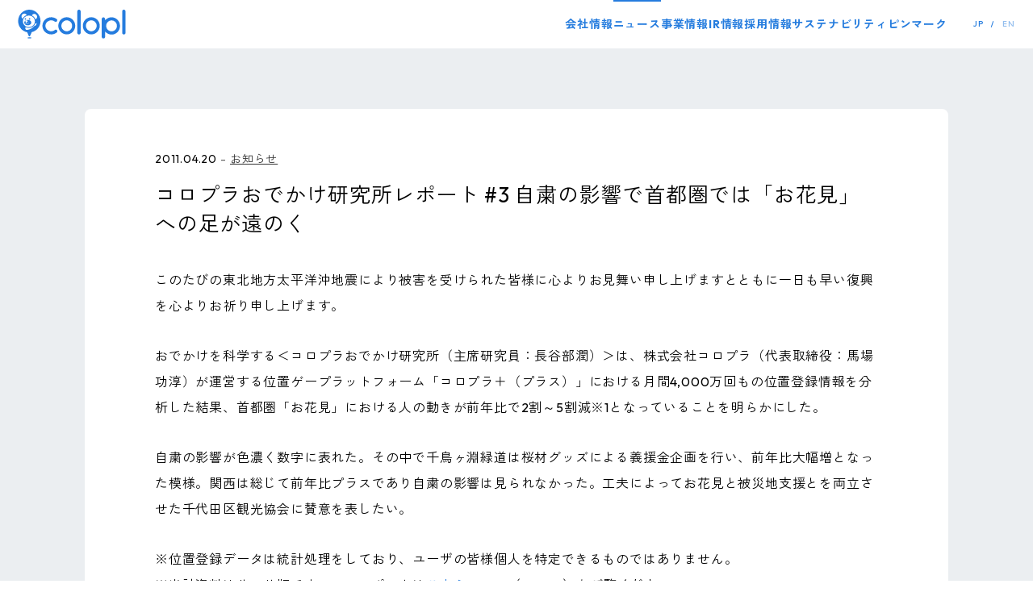

--- FILE ---
content_type: text/html; charset=UTF-8
request_url: https://colopl.co.jp/news/info/2011042001.php
body_size: 7882
content:
<!DOCTYPE html>
<html lang="ja">

<head>
  <!-- Google Tag Manager -->
  <script>
    (function(w, d, s, l, i) {
      w[l] = w[l] || [];
      w[l].push({
        'gtm.start': new Date().getTime(),
        event: 'gtm.js'
      });
      var f = d.getElementsByTagName(s)[0],
        j = d.createElement(s),
        dl = l != 'dataLayer' ? '&l=' + l : '';
      j.async = true;
      j.src =
        'https://www.googletagmanager.com/gtm.js?id=' + i + dl;
      f.parentNode.insertBefore(j, f);
    })(window, document, 'script', 'dataLayer', 'GTM-NBGBW5F');
  </script>
  <!-- End Google Tag Manager -->
  <meta charset="utf-8">
  <meta name="viewport" content="width=device-width">
  <meta name="format-detection" content="telephone=no">
  <meta http-equiv="X-UA-Compatible" content="IE=edge">
  <title>コロプラおでかけ研究所レポート #3 自粛の影響で首都圏では「お花見」への足が遠のく | ニュース | 株式会社コロプラ</title>
    <meta name="description" content="位置情報サービスプラットフォーム「コロプラ」やスマートフォンゲーム、モバイルネットワークゲームを運営する会社です。ニュース">
  <link rel="stylesheet" href="/assets/css/style.css?v=20230511">
  <link rel="stylesheet" href="/assets/css/update.css">
  <link rel="stylesheet" href="/assets/css/sitejack.css?v=20230508">
  <link rel="stylesheet" href="/assets_v2/css/common/style.css?v=20250331">
  <script src="/assets/js/ua.check.js"></script>
  <link rel="shortcut icon" href="/favicon.ico">

  <!-- Facebook -->
  <meta property="og:locale" content="ja_JP">
  <meta property="og:type" content="article">
  <meta property="og:title" content="コロプラおでかけ研究所レポート #3 自粛の影響で首都圏では「お花見」への足が遠のく | ニュース | 株式会社コロプラ">
  <meta property="og:description" content="位置情報サービスプラットフォーム「コロプラ」やスマートフォンゲーム、モバイルネットワークゲームを運営する会社です。ニュース">
  <meta property="og:url" content="https://colopl.co.jp/news/info/2011042001.php">
  <meta property="og:site_name" content="株式会社コロプラ">
  <meta property="og:image" content="https://colopl.co.jp/news/img/11042001.jpg">

  <!-- X -->
  <meta name="twitter:card" content="summary_large_image">
  <meta name="twitter:image" content="https://colopl.co.jp/news/img/11042001.jpg">
  <meta name="twitter:title" content="コロプラおでかけ研究所レポート #3 自粛の影響で首都圏では「お花見」への足が遠のく | ニュース | 株式会社コロプラ">
  <meta name="twitter:description" content="位置情報サービスプラットフォーム「コロプラ」やスマートフォンゲーム、モバイルネットワークゲームを運営する会社です。ニュース">

    <!-- Global site tag (gtag.js) - Google Analytics -->
  <script async src="https://www.googletagmanager.com/gtag/js?id=UA-7748619-1"></script>
  <script>
    window.dataLayer = window.dataLayer || [];

    function gtag() {
      dataLayer.push(arguments);
    }
    gtag('js', new Date());

    gtag('config', 'UA-7748619-1');
  </script>
</head>

<body class="page-news">
    <!-- Google Tag Manager (noscript) -->
<noscript><iframe src="https://www.googletagmanager.com/ns.html?id=GTM-NBGBW5F"
height="0" width="0" style="display:none;visibility:hidden"></iframe></noscript>
<!-- End Google Tag Manager (noscript) -->    <!-- global header -->
<header class="g-siteHeader">
  <div class="g-siteHeader__inner">
    <p class="g-siteHeader__logo">
      <a href="/" onclick="gtag('event', 'click', {'event_category': 'header', 'event_label': 'コロプラロゴ'});" aria-label="トップページ">
        <img src="/assets_v2/img/common/logo_colopl_blue.svg" alt="コロプラ" width="134" height="36">
      </a>
    </p>

    <button class="g-siteHeader__menu js-globalMenu" data-menu="close"><img src="/assets_v2/img/common/btn_menu_sp.svg" alt="メニュー" width="28" height="22" decoding="async"></button>
    <nav class="g-siteHeader__nav">
      <ul class="g-siteHeader__navLists">
        <li class="g-siteHeader__navItem">
          <a href="/company/" onclick="gtag('event', 'click', {'event_category': 'header', 'event_label': '会社情報'});">会社情報</a>
        </li>
        <li class="g-siteHeader__navItem">
          <a href="/news/" onclick="gtag('event', 'click', {'event_category': 'header', 'event_label': 'ニュース'});">ニュース</a>
        </li>
        <li class="g-siteHeader__navItem">
          <a href="/service/" onclick="gtag('event', 'click', {'event_category': 'header', 'event_label': '事業情報'});">事業情報</a>
        </li>
        <li class="g-siteHeader__navItem">
          <a href="/ir/" onclick="gtag('event', 'click', {'event_category': 'header', 'event_label': 'IR情報'});">IR情報</a>
        </li>
        <li class="g-siteHeader__navItem">
          <a href="/recruit/" target="_blank" rel="noopener" onclick="gtag('event', 'click', {'event_category': 'header', 'event_label': '採用情報'});">採用情報</a>
        </li>
        <li class="g-siteHeader__navItem">
          <a href="/sustainability/" onclick="gtag('event', 'click', {'event_category': 'header', 'event_label': 'サステナビリティ'});">サステナビリティ</a>
        </li>
        <li class="g-siteHeader__navItem">
          <a href="https://pinmark.colopl.co.jp/?utm_source=colopl_corp_header&utm_medium=global_nav&utm_campaign=pinmark" target="_blank" onclick="gtag('event', 'click', {'event_category': 'header', 'event_label': 'ピンマーク'});">ピンマーク</a>
        </li>
      </ul>

      <ul class="g-siteHeader__language">
        <li class="g-siteHeader__languageItem --langJp">
          <a href="/">JP</a>
        </li>
        <li class="g-siteHeader__languageItem --langEn">
          <a href="/en/">EN</a>
        </li>
      </ul>
    </nav>
  </div>
</header>

<div class="contets">
  <div id="jsContentsPos" class="contets-inner">
    <main class="contets-wrap">

                <section class="block-news-article">
                    <h2 class="tit-ja-img tit-pc-hide">
                        <span class="tit-ja-img-txt jsLazyAnime type-y">ニュース</span>
                    </h2>
	
                	
	                
	                              
                
                	<div class="news-article  jsLazyAnime type-opacity">
                        <div class="news-article-inner">
                            <header class="news-article-header">
                                <div class="news-article-time-cat-sns jsLazyAnime　type-opacity">
                                    <div class="news-article-time-cat jsLazyAnime type-y">
                                        <time class="news-article-time">2011.04.20</time>
                                        <ol class="news-article-cat-items">
                                            <li><a href="/news/info/">お知らせ</a></li>
                                        </ol>
                                    </div>
                                </div>
                                <h1 class="news-article-tit jsLazyAnime type-y">コロプラおでかけ研究所レポート #3 自粛の影響で首都圏では「お花見」への足が遠のく</h1>
                            </header>
                            <div class="news-article-body jsLazyAnime type-y">
<p>このたびの東北地方太平洋沖地震により被害を受けられた皆様に心よりお見舞い申し上げますとともに一日も早い復興を心よりお祈り申し上げます。</p>

<p>おでかけを科学する＜コロプラおでかけ研究所（主席研究員：長谷部潤）＞は、株式会社コロプラ（代表取締役：馬場功淳）が運営する位置ゲープラットフォーム「コロプラ＋（プラス）」における月間4,000万回もの位置登録情報を分析した結果、首都圏「お花見」における人の動きが前年比で2割～5割減※1となっていることを明らかにした。</p>
<p>自粛の影響が色濃く数字に表れた。その中で千鳥ヶ淵緑道は桜材グッズによる義援金企画を行い、前年比大幅増となった模様。関西は総じて前年比プラスであり自粛の影響は見られなかった。工夫によってお花見と被災地支援とを両立させた千代田区観光協会に賛意を表したい。</p>

<p>※位置登録データは統計処理をしており、ユーザの皆様個人を特定できるものではありません。<br>
※当該資料はサマリ版です。フルレポートは<a href="http://colopl.co.jp/news/pdf/11042001.pdf">こちらのPDF</a>（844KB）をご覧ください。<br>
※1 お花見シーズンで最も人出の多い日における位置登録回数比較。今回は調査対象エリアが極めて狭くサンプル数がやや少なかった点には注意されたい。</p>

<p><img src="/news/img/11042001.jpg"><br>
どこに在住している人が千鳥ヶ淵に出向いたのか？：千鳥ヶ淵緑道で位置登録をした＜コロプラ＋＞ユーザの本拠地分布（最も位置登録回数の多いエリア＝自宅or職場）。高崎や小田原のユーザも散見される</p>

<h4 class="h4">関東での花見は明白に自粛された</h4>
<p>東日本大震災の結果、あちらこちらで自粛が声高に叫ばれるようになった。数多くのイベントが自粛となり、当然のように「お花見」についても自粛の波が及んだ。＜コロプラおでかけ研究所＞では、月間4,000万回を超える位置登録データを元にお花見への人出状況を可視化したところ、想定した通り、昨年比で大幅な来訪者減になったことが明らかになった。</p>
<p>都内の主要お花見スポットでは、前年と今年の人出ピーク日比較で20％台～50％台もの減少となった。前年は満開時期と週末がほぼ重なっており、その点今年は若干のハンディはあるものの、それを加味しても大幅な減少と言える。人々の心に「自粛」のふた文字が強く強く刻み込まれたと推察される。
</p>

<p><img src="/news/img/11042002.jpg"><br>
お花見シーズンにおける人出ピーク日の位置登録回数前年比較。昭和記念公園であれば2010年4月3日の位置登録回数と2011年4月10日のそれとの増減率を表している。満開日に最も近い「週末」がピーク日となる傾向が強い</p>

<h4 class="h4">千鳥ヶ淵で何が起こったのか？</h4>
<p> 一都三県まで調査範囲を広げても、その多くは都内主要スポットと変わりのない結果であった。つまり首都圏のほぼ全域で「お花見＝自粛すべきもの」という構図が成立していたことがうかがえる。その中で唯一大きな伸びを示しているのが千鳥ヶ淵緑道である。＜コロプラ＋＞での位置登録回数は前年比125％増と2倍を超える伸びを示した。では千鳥ヶ淵で何が起こっていたのか？</p>
<p>実は東日本大震災の義援金呼びかけ企画を千代田区観光協会が計画・実施していたのである。千鳥ヶ淵の桜の木材を使ったグッズ（携帯ストラップ、USBメモリーなど）を販売、その収益の全額を義援金として寄附する企画である。販売は千鳥ヶ淵だけでなく靖国神社外苑など計3か所で行ったものの、メディアに掲載された見出しが「千鳥ヶ淵...」で始まるケースが殆どで、またグッズも千鳥ヶ淵の桜を使用しているため、千鳥ヶ淵に人々の足が向かったものと考えている。</p>

<p><img src="/news/img/11042003.jpg"><br>
お花見シーズンにおける人出ピーク日の位置登録回数前年比較。県名のないスポットは全て東京都</p>

<h4 class="h4">昨年と変わらない関西</h4>
<p>東日本エリアほど自粛の声が強くない関西エリアは、どういう結果であったであろうか。＜コロプラ＋＞のデータでは下図のような結果となった。結果は前年並みどころか、前年を大きく上回るスポットがいくつも見られた。京都の嵐山に至っては前年比40％増である。大阪城公園は下落となっているが、前年の人出が非常に大きかったことが主因であり、今年も絶対数としてはかなりの人出の規模であった。</p>

<p><img src="/news/img/11042004.jpg"><br>
お花見シーズンにおける人出ピーク日の位置登録回数前年比較</p>

<h4 class="h4">過度な自粛ではなく「日常生活」を通しての被災地支援を</h4>
<p>「自粛」というのも被災地を思いやる一つのありかたであろう。一方で被災地の複数の酒蔵からは、「自粛をせずにお花見をしてお酒を飲んで下さい」という切実な声も出ていた。「日常」の経済活動（例えばお花見や旅行）をすることで少なからず景気への寄与となることも、大切な被災地支援であると＜コロプラおでかけ研究所＞は考えている。千代田区観光協会のような工夫が今後あらゆるシーンでも求められてくるだろう。</p>

<p><a href="http://colopl.co.jp/news/pdf/11042001.pdf">自粛の影響で首都圏では「お花見」への足が遠のく（844KB）</a><img src="/news/img/pdf.gif"></p>

<div class="getAdobe">
<p>PDFファイルで公開いたします。なお、PDFファイルをご覧頂くためには、「<a href="http://www.adobe.com/jp/products/acrobat/readstep2.html">Get Adobe Reader</a>」のボタンをクリックして、「Adobe Reader」をダウンロードしてください。</p>
<p><a href="http://www.adobe.com/jp/products/acrobat/readstep2.html"><img src="/news/img/get_adobe_reader.gif"></a></p>
</div>

<h3 class="h3"><span>コロプラおでかけ研究所について</span></h2>
<p>株式会社コロプラ内に設立された「おでかけ」に関するリサーチセンター。位置情報プラットフォーム＜コロプラ＋＞におけるユーザからの月間4,000万回にも及ぶ位置登録情報データをベースに「人々の移動」を調査・分析し定期レポートを発表している。</p>
<p>主席研究員：長谷部潤　※株式会社コロプラ 取締役CSO（最高戦略責任者）を兼務</p>

<p>※GeoHex by sa2da is licensed under a Creative Commons 表示-継承 2.1 日本 License.Creative Commons License</p>

<div class="unitPress">
<div class="inner">
<h3>【本プレスリリースに関するお問い合わせ先】</h3>
<p>株式会社コロプラ　経営企画部：天野　press@colopl.co.jp</p>
</div></div>
                            </div>
                            <div class="cms-article-sns">
                                <div class="cms-article-sns-share-txt"><img src="/assets/img/common/txt-img-share.png" width="52" height="14" alt="share" /></div>
                                <ul>
                                    <li><a href="http://www.facebook.com/sharer.php?u=https://colopl.co.jp/news/info/2011042001.php&amp;t=%E3%82%B3%E3%83%AD%E3%83%97%E3%83%A9%E3%81%8A%E3%81%A7%E3%81%8B%E3%81%91%E7%A0%94%E7%A9%B6%E6%89%80%E3%83%AC%E3%83%9D%E3%83%BC%E3%83%88%20%233%20%E8%87%AA%E7%B2%9B%E3%81%AE%E5%BD%B1%E9%9F%BF%E3%81%A7%E9%A6%96%E9%83%BD%E5%9C%8F%E3%81%A7%E3%81%AF%E3%80%8C%E3%81%8A%E8%8A%B1%E8%A6%8B%E3%80%8D%E3%81%B8%E3%81%AE%E8%B6%B3%E3%81%8C%E9%81%A0%E3%81%AE%E3%81%8F｜株式会社コロプラ" onclick="WinFacebookOpen(this.href); return false;" target="_blank"><div><img src="/assets/img/common/icon-fb-40.png" width="40" height="40" alt="Facebook" /></div></a></li>
                                    <li><a class="button-twitter" href="http://twitter.com/intent/tweet?text=%E3%82%B3%E3%83%AD%E3%83%97%E3%83%A9%E3%81%8A%E3%81%A7%E3%81%8B%E3%81%91%E7%A0%94%E7%A9%B6%E6%89%80%E3%83%AC%E3%83%9D%E3%83%BC%E3%83%88%20%233%20%E8%87%AA%E7%B2%9B%E3%81%AE%E5%BD%B1%E9%9F%BF%E3%81%A7%E9%A6%96%E9%83%BD%E5%9C%8F%E3%81%A7%E3%81%AF%E3%80%8C%E3%81%8A%E8%8A%B1%E8%A6%8B%E3%80%8D%E3%81%B8%E3%81%AE%E8%B6%B3%E3%81%8C%E9%81%A0%E3%81%AE%E3%81%8F｜株式会社コロプラ&amp;url=https://colopl.co.jp/news/info/2011042001.php" onclick="WinTweetOpen(this.href); return false;" target="_blank"><div><img src="/assets/img/common/icon-x-40.png" width="40" height="40" alt="X" /></div></a></li>
                                </ul>
                            </div>
                        </div>
                    </div>
                    <!-- /.news-article -->
                
        <div class="c-buttonListWrap jsLazyAnime type-scale">
            <ul class="c-buttonList">
                <li class="c-buttonList__item --back">
                    <a href="/news/">ニュース一覧に戻る</a>
                </li>
            </ul>
        </div>
                </section>

                <div class="breadcrumb type-ebeef1">
                    <div class="breadcrumb-inner">
                        <ol>
                            <li><a href="/">トップ</a></li>
                            <li><a href="/news/">ニュース</a></li>
                            <li><a href="/news/info/">お知らせ</a></li>
                            <li><span>コロプラおでかけ研究所レポート #3 自粛の影響で首都圏では「お花見」への足が遠のく</span></li>
                        </ol>
                    </div>
                </div>

</main>
<!-- global footer -->
<footer class="g-siteFooter">
  <div class="g-siteFooter__inner">

    <div class="c-pageTop js-pageTop">
      <a href="#" id="jsPageTop" class="c-pageTop__btn" aria-label="ページのトップへ戻る">
        <svg xmlns="http://www.w3.org/2000/svg" width="67" height="67" viewBox="0 0 67 67">
          <g transform="translate(-1095 -1448)">
            <g transform="translate(1095 1448)" fill="#fff" stroke="#257cde" stroke-width="3" class="c-pageTop__btnOuter">
              <circle cx="33.5" cy="33.5" r="33.5" stroke="none" />
              <circle cx="33.5" cy="33.5" r="32" fill="none" />
            </g>
            <path d="M-15.4-3.341V-4.927h1.976a1.519,1.519,0,0,0,.689-.156,1.191,1.191,0,0,0,.494-.455,1.375,1.375,0,0,0,.182-.728,1.349,1.349,0,0,0-.182-.715,1.191,1.191,0,0,0-.494-.455,1.519,1.519,0,0,0-.689-.156H-15.4V-9.178h2.275a3.468,3.468,0,0,1,1.573.351,2.714,2.714,0,0,1,1.112,1.008,2.875,2.875,0,0,1,.409,1.553,2.875,2.875,0,0,1-.409,1.553A2.76,2.76,0,0,1-11.557-3.7a3.416,3.416,0,0,1-1.573.358ZM-16.965,0V-9.178h2.041V0Zm7.15,0,3.64-9.178h1.846L-.728,0H-2.886L-5.642-7.618H-4.9L-7.7,0Zm2.067-1.664V-3.328h5.005v1.664ZM4.472.143A4.853,4.853,0,0,1,2.594-.221,4.713,4.713,0,0,1,1.066-1.229,4.709,4.709,0,0,1,.046-2.737,4.685,4.685,0,0,1-.325-4.6,4.57,4.57,0,0,1,.052-6.461,4.664,4.664,0,0,1,1.1-7.963a4.8,4.8,0,0,1,1.566-1,5.149,5.149,0,0,1,1.924-.358,5.255,5.255,0,0,1,2.152.429A4.395,4.395,0,0,1,8.346-7.709L6.955-6.318a2.88,2.88,0,0,0-1.04-.858,3.1,3.1,0,0,0-1.352-.286A2.9,2.9,0,0,0,3.12-7.1a2.54,2.54,0,0,0-.994,1,3.042,3.042,0,0,0-.358,1.5,3.125,3.125,0,0,0,.351,1.508A2.582,2.582,0,0,0,3.081-2.08a2.69,2.69,0,0,0,1.4.364,2.851,2.851,0,0,0,1.371-.305,2.091,2.091,0,0,0,.871-.884,2.989,2.989,0,0,0,.305-1.411l1.352.91-4.1-.065V-5.2H9.113v.3a5.91,5.91,0,0,1-.592,2.776,4,4,0,0,1-1.638,1.7A4.947,4.947,0,0,1,4.472.143ZM10.738,0V-9.178h2.041V0ZM12.3,0V-1.768h5.031V0Zm0-3.835v-1.7h4.576v1.7Zm0-3.588V-9.178h4.966v1.755ZM-10.491,14V4.952H-8.45V14Zm-2.873-7.4V4.822h7.787V6.6ZM-.143,14.156a4.956,4.956,0,0,1-1.918-.364A4.811,4.811,0,0,1-3.6,12.778a4.6,4.6,0,0,1-1.027-1.514A4.758,4.758,0,0,1-4.992,9.4a4.744,4.744,0,0,1,.364-1.872,4.641,4.641,0,0,1,1.014-1.5,4.628,4.628,0,0,1,1.527-1A5.035,5.035,0,0,1-.169,4.666a5,5,0,0,1,1.9.357,4.7,4.7,0,0,1,1.534,1A4.574,4.574,0,0,1,4.29,7.532a4.791,4.791,0,0,1,.364,1.879,4.758,4.758,0,0,1-.364,1.865,4.623,4.623,0,0,1-1.014,1.508,4.713,4.713,0,0,1-1.528,1.007A4.887,4.887,0,0,1-.143,14.156ZM-.169,12.3a2.776,2.776,0,0,0,1.437-.364,2.469,2.469,0,0,0,.956-1.021A3.263,3.263,0,0,0,2.561,9.4a3.367,3.367,0,0,0-.2-1.176,2.633,2.633,0,0,0-.559-.91,2.426,2.426,0,0,0-.865-.585,2.951,2.951,0,0,0-1.112-.2,2.816,2.816,0,0,0-1.437.357,2.446,2.446,0,0,0-.955,1A3.213,3.213,0,0,0-2.9,9.4,3.422,3.422,0,0,0-2.7,10.581a2.673,2.673,0,0,0,.553.917,2.421,2.421,0,0,0,.864.592A2.919,2.919,0,0,0-.169,12.3ZM7.9,10.659V9.073H9.88a1.519,1.519,0,0,0,.689-.156,1.191,1.191,0,0,0,.494-.455,1.375,1.375,0,0,0,.182-.728,1.349,1.349,0,0,0-.182-.715,1.191,1.191,0,0,0-.494-.455,1.519,1.519,0,0,0-.689-.156H7.9V4.822h2.275a3.468,3.468,0,0,1,1.573.351,2.714,2.714,0,0,1,1.112,1.008,2.875,2.875,0,0,1,.41,1.553,2.875,2.875,0,0,1-.41,1.554A2.76,2.76,0,0,1,11.752,10.3a3.416,3.416,0,0,1-1.573.358ZM6.344,14V4.822H8.385V14Z" transform="translate(1129 1489.484)" fill="#257cde" />
            <path d="M655.978,369.943,644.486,359.06,633.5,369.806l-3.577-3.608,14.506-14.192L659.5,366.275h0l-3.519,3.667Z" transform="translate(483.869 1104.51)" fill="#257cde" fill-rule="evenodd" />
          </g>
        </svg>
      </a>
    </div>

    <p class="g-siteFooter__logo">
      <a href="/" onclick="gtag('event', 'click', {'event_category': 'footer', 'event_label': 'コロプラロゴ'});" aria-label="トップページ">
        <img src="/assets_v2/img/common/logo_colopl_white.svg" width="224" height="60" alt="コロプラ">
      </a>
    </p>

    <nav class="g-siteFooter__nav">
      <ul class="g-siteFooter__navList">
        <li class="g-siteFooter__navItem">
          <a href="/contact/" onclick="gtag('event', 'click', {'event_category': 'footer', 'event_label': 'お問い合わせ'});">お問い合わせ</a>
        </li>
        <li class="g-siteFooter__navItem">
          <a href="/privacypolicy_20250206/" onclick="gtag('event', 'click', {'event_category': 'footer', 'event_label': 'プライバシーポリシー'});">プライバシーポリシー</a>
        </li>
        <li class="g-siteFooter__navItem">
          <a href="/securitypolicy/" onclick="gtag('event', 'click', {'event_category': 'footer', 'event_label': '情報セキュリティーポリシー'});">情報セキュリティーポリシー</a>
        </li>
        <li class="g-siteFooter__navItem">
          <a href="/sitepolicy/" onclick="gtag('event', 'click', {'event_category': 'footer', 'event_label': 'サイトポリシー'});">サイトポリシー</a>
        </li>
        <li class="g-siteFooter__navItem">
          <a href="/aipolicy/" onclick="gtag('event', 'click', {'event_category': 'footer', 'event_label': 'AIポリシー'});">AIポリシー</a>
        </li>
        <li class="g-siteFooter__navItem">
          <a href="/sitemap/" onclick="gtag('event', 'click', {'event_category': 'footer', 'event_label': 'サイトマップ'});">サイトマップ</a>
        </li>
      </ul>
    </nav>

    <ul class="g-siteFooter__sns">
      <li class="g-siteFooter__snsItem">
        <a href="https://www.facebook.com/coloplinc/" target="_blank" rel="noopener" onclick="gtag('event', 'click', {'event_category': 'footer', 'event_label': 'Facebook'});">
          <img src="/assets_v2/img/common/icon_sns_facebook.svg" alt="Facebook" width="40" height="40">
        </a>
      </li>
      <li class="g-siteFooter__snsItem">
        <a href="https://twitter.com/colopl_pr" target="_blank" rel="noopener" onclick="gtag('event', 'click', {'event_category': 'footer', 'event_label': 'X'});">
          <img src="/assets_v2/img/common/icon_sns_x.svg" alt="X" width="40" height="40">
        </a>
      </li>
      <li class="g-siteFooter__snsItem --more">
        <a href="/socialmedia/" onclick="gtag('event', 'click', {'event_category': 'footer', 'event_label': 'More'});">
          <img src="/assets_v2/img/common/icon_sns_more.svg" alt="" width="90" height="40">
        </a>
      </li>
    </ul>

    <div class="g-siteFooter__copyright"><small>©COLOPL, Inc.</small></div>
  </div>

</footer>
</div>
</div>
<script src="/assets/js/lib.js"></script>
<script src="/assets/js/app.js"></script>

<script src="/assets_v2/lib/gsap.min.js" defer></script>
<script src="/assets_v2/lib/ScrollTrigger.min.js" defer></script>
<script src="/assets_v2/lib/split-type.min.js" defer></script>
<script src="/assets_v2/js/common/common.js" defer></script>
    <script src="/assets/js/news.article.js"></script>
</body>
</html>


--- FILE ---
content_type: text/css
request_url: https://colopl.co.jp/assets/css/style.css?v=20230511
body_size: 50311
content:
@charset "UTF-8";
/* font */
@import url("https://fonts.googleapis.com/css?family=Kosugi+Maru&display=swap");
@import url("https://fonts.googleapis.com/css?family=Comfortaa&display=swap");
@import url("https://fonts.googleapis.com/css?family=Open+Sans&display=swap");
@font-face {
  font-family: YuGothicM;
  src: local(Yu Gothic Medium);
}
/* reset css */
html {
  color: #000;
  background: #FFF;
}

body,
div,
dl,
dt,
dd,
ul,
ol,
li,
h1,
h2,
h3,
h4,
h5,
h6,
code,
form,
fieldset,
legend,
input,
textarea,
p,
blockquote,
th,
td {
  padding: 0;
  margin: 0;
}

table {
  border-spacing: 0;
  border-collapse: collapse;
}

fieldset,
img {
  border: 0;
}

address,
caption,
cite,
code,
dfn,
em,
strong,
th,
var {
  font-style: normal;
  font-weight: normal;
}

ol,
ul {
  list-style: none;
}

caption,
th {
  text-align: left;
}

h1,
h2,
h3,
h4,
h5,
h6 {
  font-size: 100%;
  font-weight: normal;
}

q:before,
q:after {
  content: "";
}

abbr,
acronym {
  font-variant: normal;
  border: 0;
}

sup {
  vertical-align: text-top;
}

sub {
  vertical-align: text-bottom;
}

input,
textarea,
select {
  font-family: inherit;
  font-size: inherit;
  *font-size: 100%;
  font-weight: inherit;
}

legend {
  color: #000;
}

select,
input,
button,
textarea {
  font: 99% arial, helvetica, clean, sans-serif;
}

button {
  background: none;
  border: none;
}

table {
  font: 100%;
  font-size: inherit;
}

code,
kbd,
samp,
tt {
  font-family: monospace;
  *font-size: 108%;
  line-height: 100%;
}

ul,
li {
  list-style: none;
}

img {
  vertical-align: bottom;
}

*::after,
*::before,
* {
  box-sizing: border-box;
}

button {
  cursor: pointer;
}

main {
  display: block;
}

body {
  font-family: 'roboto', Hiragino Kaku Gothic Pro, "ヒラギノ角ゴ Pro W3",'游ゴシック','YuGothic', 'メイリオ', 'ＭＳ Ｐゴシック', 'MS PGothic', sans-serif;
  font-family: 'Hiragino Kaku Gothic ProN', 'ヒラギノ角ゴ ProN W3', '游ゴシック','YuGothic', 'メイリオ', 'ＭＳ Ｐゴシック', 'MS PGothic', sans-serif;
  font-family: 'Kosugi Maru', sans-serif;
  font-weight: normal;
  font-feature-settings: "palt" 1;
  line-height: 1;
  color: #45494e;
  letter-spacing: normal;
  letter-spacing: 0.08em;
  word-break: break-all;
  word-wrap: break-word;
  background: #fff;
  -webkit-text-size-adjust: 100%;
  -moz-text-size-adjust: 100%;
       text-size-adjust: 100%;
  -webkit-font-smoothing: antialiased;
}
body.page-en {
  font-family: 'Comfortaa', sans-serif, cursive;
  word-break: keep-all;
}

html {
  /* 基本375で考える スマホ568までが縦と考える */
  font-size: calc(100vw / 37.5);
}
@media print, screen and (min-width: 420px) {
  html {
    font-size: 62.5%;
  }
}
@media print, screen and (min-width: 568px) {
  html {
    font-size: 62.5%;
  }
}
@media print, screen and (min-width: 768px) {
  html {
    font-size: 62.5%;
  }
}
@media print, screen and (min-width: 1024px) {
  html {
    font-size: 62.5%;
  }
}

html.user-ie-11 {
  font-size: 58%;
}
html.user-ie-11 body {
  font-family: 'メイリオ', 'Yu Gothic', 'ヒラギノ角ゴシック Pro', 'Hiragino Kaku Gothic Pro', '游ゴシック体', sans-serif;
}

.company-history-item_year-month-item_img:after,
.clearfix:after {
  display: block;
  height: .1px;
  overflow: hidden;
  clear: both;
  font-size: .1em;
  line-height: 0;
  visibility: hidden;
  content: ' ';
}

.company-history-item_year-month-item_img,
.clearfix {
  /*\*/
    /*/
display: inline-table !important;
/**/
}

a {
  color: #333;
  text-decoration: none;
}

a:hover {
  text-decoration: none;
}

.f-bold {
  font-weight: 700 !important;
}

html {
  overflow-y: scroll !important;
  -webkit-overflow-scrolling: touch;
  background: #fff;
}

img {
  width: 100%;
  height: auto;
}

/************************************
form
*************************************/
select {
  outline: none;
}

option {
  outline: none;
}

select {
  outline: 0;
}

option {
  outline: 0;
}

input:-webkit-autofill,
textarea:-webkit-autofill {
  color: black;
  background-color: #faffbd;
  background-image: none;
}

select:-moz-focusring * {
  text-shadow: none;
}

select::-moz-focus-inner,
option::-moz-focus-inner {
  border: 0px;
}

option,
select,
textarea,
input[type="number"],
input[type="button"],
input[type="submit"],
input[type="text"],
input[type="password"],
input[type="email"],
input[type="select"],
input[type="option"] {
  -webkit-appearance: none;
     -moz-appearance: none;
          appearance: none;
  background: #fff;
  border-radius: 0;
  outline: 0;
}

input[type="option"],
input[type="select"] {
  max-width: 100%;
  overflow: hidden;
  word-wrap: normal !important;
  white-space: normal;
}

input[type="select"] {
  font-size: 16px;
  font-size: 1.6rem;
}

/* for firefox */
select {
  text-indent: 0.01px;
  text-overflow: '';
  -webkit-appearance: none;
     -moz-appearance: none;
          appearance: none;
}

/* for ie10 ie11 */
select::-ms-expand {
  display: none;
}

/* Google Chrome, Safari, Opera 15+, Android, iOS */
input:-webkit-autofill,
textarea:-webkit-autofill,
select:-webkit-autofill {
  color: #999;
  background-color: #fff;
  background-image: none;
}

/* Google Chrome, Safari, Opera 15+, Android, iOS */
::-webkit-input-placeholder {
  font-size: 14px;
  font-size: 1.4rem;
  color: #999;
}

/* Firefox 18- */
:-moz-placeholder {
  font-size: 14px;
  font-size: 1.4rem;
  color: #999;
  opacity: 1;
}

/* Firefox 19+ */
::-moz-placeholder {
  font-size: 14px;
  font-size: 1.4rem;
  color: #999;
  opacity: 1;
}

/* IE 10+ */
:-ms-input-placeholder {
  font-size: 14px;
  font-size: 1.4rem;
  color: #999;
}

textarea,
input[type="number"],
input[type="tel"],
input[type="email"],
input[type="password"],
input[type=text] {
  width: 100%;
  height: 55px;
  padding: 0 10px;
  overflow: hidden;
  font-size: 16px;
  font-size: 1.6rem;
  border: 1px solid #ccc;
  border-radius: 4px;
}
textarea.form-err,
input[type="number"].form-err,
input[type="tel"].form-err,
input[type="email"].form-err,
input[type="password"].form-err,
input[type=text].form-err {
  border: 1px solid #ff0000;
}
textarea.type-login,
input[type="number"].type-login,
input[type="tel"].type-login,
input[type="email"].type-login,
input[type="password"].type-login,
input[type=text].type-login {
  height: 40px;
}

textarea {
  height: 100px;
  padding: 10px 10px;
}

textarea:focus,
input[type="number"]:focus,
input[type="tel"]:focus,
input[type="email"]:focus,
input[type="password"]:focus,
input[type="text"]:focus {
  border: 1px solid #999 !important;
}

/* tablet */
@media print, screen and (min-width: 1200px) {
  ::-webkit-input-placeholder {
    font-size: 14px;
    font-size: 1.4rem;
  }

  /* Firefox 18- */
  :-moz-placeholder {
    font-size: 14px;
    font-size: 1.4rem;
    opacity: 1;
  }

  /* Firefox 19+ */
  ::-moz-placeholder {
    font-size: 14px;
    font-size: 1.4rem;
    opacity: 1;
  }

  /* IE 10+ */
  :-ms-input-placeholder {
    font-size: 14px;
    font-size: 1.4rem;
  }

  textarea,
  input[type="tel"],
  input[type="email"],
  input[type="password"],
  input[type=text] {
    width: 435px;
    height: 32px;
    padding: 2px 10px;
    font-size: 16px;
    font-size: 1.6rem;
  }
  textarea.type-login,
  input[type="tel"].type-login,
  input[type="email"].type-login,
  input[type="password"].type-login,
  input[type=text].type-login {
    width: 100%;
    height: 40px;
  }

  textarea {
    width: 100%;
    height: 160px;
    padding: 10px 10px;
  }
}
#jsDbugLineLast,
#jsDbugLineFirst {
  position: absolute;
  left: 0;
  z-index: 100;
  width: 100%;
  height: 1px;
}
#jsDbugLineLast span,
#jsDbugLineFirst span {
  position: absolute;
  right: 5px;
  font-style: 12px;
}

#jsDbugLineLast {
  background: #cc0000;
}
#jsDbugLineLast span {
  color: #cc0000;
}

#jsDbugLineFirst {
  background: #000099;
}
#jsDbugLineFirst span {
  color: #000099;
}

.col-c00911 {
  color: #c00911 !important;
}

.col-red {
  color: #d53436 !important;
}

.br-sp-hack {
  display: block;
}

.sp-disp {
  display: block;
}

.t-c {
  text-align: center !important;
}
.t-c img {
  margin: 0 auto !important;
}

.tab-disp {
  display: none;
}

.pc-disp {
  display: none;
}

.mb-10-0 {
  margin-bottom: 10px !important;
}

.mb-20-30 {
  margin-bottom: 20px !important;
}

.sp-pc {
  visibility: hidden;
}

.tab-disp {
  display: none;
}

.disp-1024-1200 {
  display: none;
}

.disp-1200 {
  display: none;
}

@media print, screen and (min-width: 350px) {
  .br-sp-hack {
    display: none;
  }

  .br-sp-disp-hack {
    display: none;
  }
}
@media print, screen and (min-width: 768px) {
  .tab-disp {
    display: inline;
  }

  .sp-disp {
    display: none;
  }

  .pc-disp {
    display: block;
  }
}
@media print, screen and (min-width: 1024px) {
  .disp-1024-1200 {
    display: inline;
  }
}
@media print, screen and (min-width: 1200px) {
  .disp-1200 {
    display: inline;
  }

  .disp-1024-1200 {
    display: none;
  }

  .sp-tab-disp {
    display: none;
  }
}
/* pc */
@media print, screen and (min-width: 1200px) {
  .mb-10-0 {
    margin-bottom: 0 !important;
  }

  .mb-20-30 {
    margin-bottom: 30px !important;
  }
}
html {
  overflow-y: scroll;
  -webkit-overflow-scrolling: touch;
}

body {
  position: relative;
  width: 100%;
  min-height: 100vh;
  overflow: hidden;
  background: #257cde;
}
body::before {
  position: fixed;
  top: 0;
  left: 0;
  z-index: 5000;
  display: block;
  display: none;
  width: 100%;
  height: 1000px;
  content: "";
  background: #fff;
  opacity: 1;
  transition: opacity 1s ease-out;
}
body.page-colopl_athletes::before {
  background: #000;
}

body.state-excute-03::before {
  opacity: 0;
}

body.state-excute-04::before {
  display: none;
}

.js-sp-pc {
  opacity: 0;
}

/*****************************
header
*****************************/
body.page-colopl_athletes {
  background: #000000;
}
body.page-colopl_athletes .contets-wrap {
  background: #000000;
}
body.page-colopl_athletes .g-header {
  position: fixed;
}
body.page-colopl_athletes .header-inner::after {
  display: none;
}
body.page-colopl_athletes .header-btn-menu {
  display: none;
}
body.page-colopl_athletes .g-footer {
  background: #0f0f0f;
}
body.page-colopl_athletes .footer-sns-items {
  height: 40px;
}
body.page-colopl_athletes .footer-sns-items li {
  display: none;
}
body.page-colopl_athletes .breadcrumb ol li:after {
  color: #fff;
}
body.page-colopl_athletes .breadcrumb ol li span {
  color: #fff;
}
body.page-colopl_athletes .breadcrumb ol li a {
  color: #257cde;
}
body.page-colopl_athletes .header-menu-inner {
  display: none;
}

.g-header {
  position: relative;
  z-index: 100;
  width: 100%;
  height: 50px;
}

body.state-page-scroll-hack .header-inner {
  position: absolute !important;
}
body.state-page-scroll-hack .header-inner::after {
  position: absolute !important;
}

body.state-menu-active {
  position: absolute;
  top: 0;
  width: 100%;
}
body.state-menu-active .header-inner {
  position: fixed;
}
body.state-menu-active .header-inner::after {
  position: fixed;
}

.header-inner {
  position: fixed;
  top: 0;
  left: 0;
  z-index: 3;
  width: 100%;
  height: 50px;
}
.header-inner::after {
  position: fixed;
  top: 0;
  left: 0;
  z-index: 1;
  display: block;
  width: 100%;
  height: 50px;
  content: "";
  background: #257cde;
}

.header-logo {
  position: absolute;
  top: 50%;
  left: 2.66%;
  z-index: 3;
  width: 25.06%;
  max-width: 94px;
  transform: translateY(-50%);
}
.page-en .header-logo {
  width: 26.13%;
  max-width: 98px;
}
@media print, screen and (min-width: 568px) and (max-width: 768px) {
  .header-logo {
    left: 10px;
  }
}
.header-logo a {
  width: 100%;
  height: auto;
}
.header-logo a:hover {
  opacity: 0.5;
  transition: opacity 0.1s 0s ease;
}

.header-btn-menu {
  position: fixed;
  position: absolute;
  top: 0;
  right: 0;
  z-index: 10;
  width: 50px;
  height: 50px;
}
.header-btn-menu a {
  position: absolute;
  top: 50%;
  left: 50%;
  z-index: 2;
  display: block;
  width: 44px;
  height: 44px;
  margin-top: -22px;
  margin-left: -22px;
  cursor: pointer;
}
.header-btn-menu a span {
  position: absolute;
  top: 50%;
  left: 50%;
  width: 30px;
  height: 2px;
  margin-left: -15px;
  overflow: hidden;
  background: #fff;
  border-radius: 8px;
  transition: transform 0.3s ease, background 0.3s ease;
}
.header-btn-menu a span:nth-of-type(1) {
  margin-top: -9px;
}
.header-btn-menu a span:nth-of-type(2) {
  margin-top: 0;
}
.header-btn-menu a span:nth-of-type(3) {
  margin-top: 9px;
}

body.user-os-ios .header-menu-inner {
  transition: left 0.25s 0.15s ease;
}

.header-menu-inner {
  position: fixed;
  top: 50px;
  top: 0;
  left: -100%;
  z-index: 1;
  width: 100%;
  height: 100%;
  overflow-y: scroll;
  -webkit-overflow-scrolling: touch;
  /*このへんの余白の取り方でクァル*/
}
.header-menu-inner:after {
  position: absolute;
  position: fixed;
  top: 50px;
  left: -100%;
  z-index: 0;
  display: block;
  width: 100%;
  height: 200%;
  content: '';
  background: #fff;
  transition: left 0.25s ease;
  transform: translateY(-100px);
}

.header-nav {
  position: relative;
  z-index: 6;
  width: 86.66%;
  padding-top: 20%;
  margin: 0 auto;
  margin-bottom: 4%;
  transition: opacity 0.3s 0.2s ease;
}
@media print, screen and (min-width: 568px) and (max-width: 768px) {
  .header-nav {
    padding-top: 75px;
  }
}
@media print, screen and (min-width: 568px) and (max-width: 768px) {
  .header-nav {
    margin-bottom: 15px;
  }
}
.header-nav ul li {
  position: relative;
  border-bottom: 1px solid #ebeef1;
  opacity: 0;
  transition: transform 0s ease, opacity 0s ease;
  transform: translateX(0px);
  transform-origin: 0 0;
}
.header-nav ul li a {
  display: block;
  padding: 20px 0;
  font-size: 19px;
  font-size: 1.9rem;
  font-weight: 700;
  color: #257cde;
  text-align: left;
}

.header-nav-lang {
  position: relative;
  z-index: 6;
  width: 86.66%;
  padding-bottom: 2.66%;
  margin: 0 auto;
}
@media print, screen and (min-width: 568px) and (max-width: 768px) {
  .header-nav-lang {
    padding-bottom: 10px;
  }
}
.header-nav-lang ul {
  display: flex;
  flex-wrap: wrap;
  justify-content: flex-start;
}
.header-nav-lang ul li {
  position: relative;
  margin-right: 1.8em;
  opacity: 0;
  transition: transform 0s ease, opacity 0s ease;
}
.header-nav-lang ul li::after {
  position: absolute;
  top: 50%;
  right: -0.75em;
  z-index: 1;
  display: block;
  height: 1em;
  margin-top: -0.55em;
  font-size: 19px;
  font-size: 1.9rem;
  font-weight: 700;
  color: #ebeef1;
  content: "/";
}
.header-nav-lang ul li:last-child::after {
  display: none;
}
.header-nav-lang ul li a {
  position: relative;
  display: inline-block;
  padding: 10px 4px;
  font-family: 'Comfortaa', cursive;
  font-size: 19px;
  font-size: 1.9rem;
  font-weight: 700;
  color: #ebeef1;
  letter-spacing: 0.1em;
}
.header-nav-lang ul li a:hover {
  opacity: 0.5;
  transition: opacity 0.1s 0s ease;
}
.header-nav-lang ul li.state-active a {
  color: #257cde;
  opacity: 1 !important;
}
.header-nav-lang ul li.state-active a::after {
  position: absolute;
  bottom: 0;
  left: 0;
  z-index: 1;
  display: block;
  width: 100%;
  height: 2px;
  content: "";
  background: #feda35;
}

body.user-os-ios.state-menu-active .header-menu-inner {
  transition: left 0.35s ease;
}

body.state-menu-active {
  position: absolute;
  top: 0;
  width: 100%;
  height: 100vh;
  overflow: hidden;
}
body.state-menu-active .header-menu-inner {
  left: 0;
}
body.state-menu-active .header-menu-inner:after {
  left: 0;
  transition: left 0.35s 0.1s ease;
}
body.state-menu-active .header-logo {
  opacity: 1;
  transition: opacity 0.3s ease;
}
body.state-menu-active .header-nav ul li {
  opacity: 1;
  transition: opacity 0.6s 0.4s ease;
}
body.state-menu-active .header-nav-lang ul li {
  opacity: 1;
  transition: opacity 0.6s 0.5s ease;
}
body.state-menu-active .header-btn-menu a div {
  opacity: 0;
  transition: opacity 0.3s ease;
}
body.state-menu-active .header-btn-menu a span:nth-of-type(2) {
  opacity: 0;
}
body.state-menu-active .header-btn-menu a span:nth-of-type(1) {
  margin-top: -6px;
  transform: translateY(5px) rotate(-45deg);
  /*9=10+8/2*/
}
body.state-menu-active .header-btn-menu a span:nth-of-type(3) {
  margin-top: 4px;
  transform: translateY(-5px) rotate(45deg);
}
body.state-menu-active .contets {
  position: relative;
  top: 0;
  z-index: 1;
  width: 100%;
  height: 100%;
  min-height: calc(100vh - 50px);
  overflow: hidden;
}
@media print, screen and (min-width: 1200px) {
  body.state-menu-active .contets {
    min-height: calc(100vh - 60px);
  }
}
body.state-menu-active .contets-inner {
  position: absolute;
  z-index: 1;
  width: 100%;
  height: 100%;
}

.header-simbol {
  display: none;
}

@media print, screen and (min-width: 768px) {
  .g-header {
    height: 60px;
  }

  .header-inner {
    height: 60px;
  }
  .header-inner::after {
    height: 60px;
  }

  .header-logo {
    top: 11px;
    left: 39px;
    width: 132px;
    max-width: 132px;
    transform: translateY(0);
  }
  .page-en .header-logo {
    width: 136px;
    max-width: 136px;
  }

  .header-menu-inner {
    top: 60px;
    height: calc(100% - 60px);
  }
  .header-menu-inner:after {
    top: 60px;
  }

  .header-btn-menu {
    top: 5px;
    right: 5px;
  }

  .header-nav {
    padding-top: 80px;
  }
}
@media print, screen and (min-width: 1024px) {
  .header-menu-inner:after {
    left: -100% !important;
    transition: left 0s 0s ease;
  }

  .header-btn-menu {
    display: none;
  }

  .header-menu-inner {
    position: absolute;
    top: 0;
    right: 0 !important;
    left: auto !important;
    z-index: 5;
    display: flex;
    flex-wrap: wrap;
    justify-content: flex-end;
    width: auto;
    width: calc(100% - 160px);
    height: 60px;
    padding-top: 0;
    padding-bottom: 0;
    overflow-y: visible;
    -webkit-overflow-scrolling: touch;
  }

  body.page-company .header-nav ul li:nth-of-type(1) a:hover {
    opacity: 1;
  }
  body.page-company .header-nav ul li:nth-of-type(1) a span::after {
    transform: scaleX(1);
  }

  body.page-news .header-nav ul li:nth-of-type(2) a:hover {
    opacity: 1;
  }
  body.page-news .header-nav ul li:nth-of-type(2) a span::after {
    transform: scaleX(1);
  }

  body.page-service .header-nav ul li:nth-of-type(3) a:hover {
    opacity: 1;
  }
  body.page-service .header-nav ul li:nth-of-type(3) a span::after {
    transform: scaleX(1);
  }
  body.page-service.page-en .header-nav ul li:nth-of-type(3) a:hover {
    opacity: 0.5;
  }
  body.page-service.page-en .header-nav ul li:nth-of-type(3) a span::after {
    transform: scaleX(0);
  }
  body.page-service.page-en .header-nav ul li:nth-of-type(2) a:hover {
    opacity: 1;
  }
  body.page-service.page-en .header-nav ul li:nth-of-type(2) a span::after {
    transform: scaleX(1);
  }

  body.page-ir .header-nav ul li:nth-of-type(4) a:hover {
    opacity: 1;
  }
  body.page-ir .header-nav ul li:nth-of-type(4) a span::after {
    transform: scaleX(1);
  }
  body.page-ir.page-en .header-nav ul li:nth-of-type(4) a:hover {
    opacity: 0.5;
  }
  body.page-ir.page-en .header-nav ul li:nth-of-type(4) a span::after {
    transform: scaleX(0);
  }
  body.page-ir.page-en .header-nav ul li:nth-of-type(3) a:hover {
    opacity: 1;
  }
  body.page-ir.page-en .header-nav ul li:nth-of-type(3) a span::after {
    transform: scaleX(1);
  }

  body.page-sustainability .header-nav ul li:nth-of-type(6) a:hover {
    opacity: 1;
  }
  body.page-sustainability .header-nav ul li:nth-of-type(6) a span::after {
    transform: scaleX(1);
  }
  body.page-csr.page-en .header-nav ul li:nth-of-type(6) a:hover {
    opacity: 0.5;
  }
  body.page-csr.page-en .header-nav ul li:nth-of-type(6) a span::after {
    transform: scaleX(0);
  }
  body.page-csr.page-en .header-nav ul li:nth-of-type(4) a:hover {
    opacity: 1;
  }
  body.page-csr.page-en .header-nav ul li:nth-of-type(4) a span::after {
    transform: scaleX(1);
  }
  body.page-sustainability.page-en .header-nav ul li:nth-of-type(4) a:hover {
    opacity: 1;
  }
  body.page-sustainability.page-en .header-nav ul li:nth-of-type(4) a span::after {
    transform: scaleX(1);
  }

  .header-nav {
    width: auto;
    padding-top: 0;
    padding-right: 40px;
    margin: 0 0 0 0;
  }
  .header-nav ul {
    display: flex;
    flex-wrap: wrap;
    justify-content: flex-end;
    padding: 0 0 0 0;
  }
  .header-nav ul li {
    display: flex;
    flex-direction: column;
    justify-content: center;
    height: 60px;
    padding-left: 44px;
    margin-bottom: 0;
    border-bottom: none;
    opacity: 1;
    transform: translateX(0);
  }
  .header-nav ul li:first-child {
    padding-left: 0;
  }
  .header-nav ul li a {
    position: relative;
    display: block;
    padding: 6px 6px;
    padding: 0 2px;
    font-size: 1.6rem;
    font-size: 16px;
    font-size: 1.6rem;
    color: #fff;
    opacity: 1;
    transition: opacity 0.3s 0s ease;
  }
  .header-nav ul li a:hover {
    opacity: 0.5;
    transition: opacity 0.1s 0s ease;
  }
  .header-nav ul li a span {
    position: relative;
    padding: 10px 2px;
  }
  .header-nav ul li a span::after {
    position: absolute;
    bottom: 0;
    left: 0;
    z-index: 1;
    display: block;
    width: 100%;
    height: 2px;
    content: "";
    background: #feda35;
    transition: transform 0.3s ease;
    transform: scaleX(0);
    transform-origin: 50% 50%;
  }

  .header-nav-lang {
    width: auto;
    padding-right: 50px;
    padding-bottom: 0;
    margin: 0 0;
  }
  .header-nav-lang ul {
    display: flex;
    flex-wrap: wrap;
    justify-content: flex-start;
  }
  .header-nav-lang ul li {
    position: relative;
    display: flex;
    flex-direction: column;
    justify-content: center;
    height: 60px;
    margin-right: 18px;
    opacity: 1;
  }
  .header-nav-lang ul li::after {
    top: 21px;
    right: -15px;
    height: 1em;
    margin-top: 0;
    font-size: 16px;
    font-size: 1.6rem;
    color: #0859b4;
  }
  .header-nav-lang ul li:last-child {
    margin-right: 0;
  }
  .header-nav-lang ul li:last-child::after {
    display: none;
  }
  .header-nav-lang ul li a {
    position: relative;
    display: inline-block;
    padding: 6px 4px;
    font-size: 16px;
    font-size: 1.6rem;
    font-weight: 700;
    color: #0859b4;
  }
  .header-nav-lang ul li.state-active a {
    color: #fff;
    cursor: default;
  }
  .header-nav-lang ul li.state-active a::after {
    position: absolute;
    bottom: 0;
    left: 0;
    z-index: 1;
    display: block;
    width: 100%;
    height: 2px;
    content: "";
    background: #feda35;
  }
}
/*****************************
footer
*****************************/
.g-footer {
  position: relative;
  width: 100%;
  padding-top: 6.66%;
  padding-bottom: 6%;
  color: #fff;
  background: #257cde;
}
@media print, screen and (min-width: 568px) and (max-width: 768px) {
  .g-footer {
    padding-top: 25px;
  }
}
@media print, screen and (min-width: 568px) and (max-width: 768px) {
  .g-footer {
    padding-bottom: 22.5px;
  }
}

.footer-inner {
  position: relative;
  z-index: 2;
  width: 100%;
  margin: 0 auto;
  text-align: center;
}
.footer-inner a {
  transition: opacity 0.3s 0s ease;
}
.footer-inner a:hover {
  opacity: 0.5;
  transition: opacity 0.1s 0s ease;
}

.footer-logo {
  width: 42.4%;
  max-width: 159px;
  margin: 0 auto;
  margin-bottom: 6%;
}
.page-en .footer-logo {
  width: 43.2%;
  max-width: 162px;
}
@media print, screen and (min-width: 568px) and (max-width: 768px) {
  .footer-logo {
    margin-bottom: 22.5px;
  }
}
.footer-logo img {
  width: 100%;
  height: auto;
}

.footer-nav {
  margin-bottom: 4.66%;
}
@media print, screen and (min-width: 568px) and (max-width: 768px) {
  .footer-nav {
    margin-bottom: 17.5px;
  }
}
.footer-nav ul {
  display: flex;
  flex-wrap: wrap;
  justify-content: center;
}
.footer-nav ul li {
  margin: 0 6px 10px;
}
.footer-nav ul li a {
  padding: 2px 5px;
  font-size: 11px;
  font-size: 1.1rem;
  color: #fff;
  letter-spacing: 0;
}

.footer-sns-items {
  display: flex;
  flex-wrap: wrap;
  justify-content: center;
  margin-bottom: 4.53%;
}
@media print, screen and (min-width: 568px) and (max-width: 768px) {
  .footer-sns-items {
    margin-bottom: 17px;
  }
}
.footer-sns-items li {
  width: 40px;
  margin: .5em;
}

.footer-copy {
  font-family: 'Comfortaa', sans-serif, cursive;
  text-align: center;
}
.footer-copy small {
  font-size: 10px;
  font-size: 1rem;
}
.footer-copy small span {
  position: relative;
  top: 2px;
  left: -1px;
  font-size: 18px;
  font-size: 1.8rem;
}

@media print, screen and (min-width: 768px) {
  .g-footer {
    padding-top: 50px;
    padding-bottom: 30px;
  }

  .footer-logo {
    width: 226px;
    max-width: 226px;
    margin-bottom: 26px;
  }
  .page-en .footer-logo {
    width: 230px;
    max-width: 230px;
  }
}
@media print, screen and (min-width: 768px) and (min-width: 1200px) {
  .footer-logo img {
    width: auto;
    height: 61px;
  }
}

@media print, screen and (min-width: 768px) {
  .footer-nav {
    width: 460px;
    margin: 0 auto 15px;
  }
  .footer-nav ul li {
    margin: 0 8px 15px;
  }
  .footer-nav ul li a {
    font-size: 14px;
    font-size: 1.4rem;
  }

  .footer-sns-items {
    margin-bottom: 50px;
  }

  .footer-copy {
    text-align: center;
  }
  .footer-copy small {
    font-size: 12px;
    font-size: 1.2rem;
  }
  .footer-copy small span {
    position: relative;
    top: 3px;
    left: -1px;
    font-size: 18px;
    font-size: 1.8rem;
  }
}
body.state-page-top-first .page-top {
  right: -50%;
}

body.state-page-top-first-pre .page-top {
  right: 4%;
}
body.state-page-top-first-pre .page-top .page-top-chara {
  opacity: 0;
  transform: translateY(20px);
}
body.state-page-top-first-pre .page-top .page-top-bg {
  transform: scale(0);
}
body.state-page-top-first-pre .page-top a::after {
  transform: scale(0);
}
body.state-page-top-first-pre .page-top::after {
  display: block;
}

body.state-page-top-middle.state-page-top-hide .page-top,
body.state-page-top-last.state-page-top-hide .page-top {
  right: 4%;
}
body.state-page-top-middle.state-page-top-hide .page-top .page-top-chara,
body.state-page-top-last.state-page-top-hide .page-top .page-top-chara {
  opacity: 0;
  transform: translateY(20px);
}
body.state-page-top-middle.state-page-top-hide .page-top .page-top-bg,
body.state-page-top-last.state-page-top-hide .page-top .page-top-bg {
  transform: scale(0);
}
body.state-page-top-middle.state-page-top-hide .page-top a::after,
body.state-page-top-last.state-page-top-hide .page-top a::after {
  transform: scale(0);
}
body.state-page-top-middle.state-page-top-hide .page-top::after,
body.state-page-top-last.state-page-top-hide .page-top::after {
  display: block;
}

body.state-page-top-middle.state-page-top-hide .page-top,
body.state-page-top-last.state-page-top-hide .page-top {
  right: 4%;
}
body.state-page-top-middle.state-page-top-hide .page-top .page-top-chara,
body.state-page-top-last.state-page-top-hide .page-top .page-top-chara {
  opacity: 0;
  transition: transform 0.3s 0s ease, opacity 0.3s 0s ease, top 0.3s ease;
  transform: translateY(20px);
}
body.state-page-top-middle.state-page-top-hide .page-top .page-top-bg,
body.state-page-top-last.state-page-top-hide .page-top .page-top-bg {
  transition: transform 0.3s 0s ease, opacity 0.3s 0s ease, top 0.3s ease;
  transform: scale(0);
}
body.state-page-top-middle.state-page-top-hide .page-top a::after,
body.state-page-top-last.state-page-top-hide .page-top a::after {
  transition: transform 0.3s 0s ease, opacity 0.3s 0s ease;
  transform: scale(0);
}
body.state-page-top-middle.state-page-top-hide .page-top::after,
body.state-page-top-last.state-page-top-hide .page-top::after {
  display: block;
}

body.state-page-top-last .page-top,
body.state-page-top-middle .page-top {
  position: absolute;
  position: fixed;
  right: 4%;
}
body.state-page-top-last .page-top .page-top-chara,
body.state-page-top-middle .page-top .page-top-chara {
  opacity: 1;
  transition: transform 0.5s 0.3s ease, opacity 0.4s 0.3s ease, top 0.3s ease;
  transform: translateY(0);
}
body.state-page-top-last .page-top .page-top-bg,
body.state-page-top-middle .page-top .page-top-bg {
  transition: transform 0.5s 0s ease, opacity 0.5s 0s ease, top 0.3s ease;
  transform: scale(1);
}
body.state-page-top-last .page-top a::after,
body.state-page-top-middle .page-top a::after {
  transition: transform 0.5s 0s ease, opacity 0.5s 0s ease;
  transform: scale(1);
}
@media print, screen and (min-width: 768px) {
  body.state-page-top-last .page-top,
  body.state-page-top-middle .page-top {
    bottom: 100px;
  }
}
body.state-page-top-last .page-top::after,
body.state-page-top-middle .page-top::after {
  display: none;
}

body.state-mouse-false::after {
  display: block;
}

body::after {
  position: fixed;
  top: 0;
  left: 0;
  z-index: 1000;
  display: block;
  display: none;
  width: 100%;
  height: 100%;
  content: "";
  background: #fff;
  opacity: 0;
}

.page-top {
  position: fixed;
  right: 4%;
  bottom: 4%;
  bottom: 60px;
  z-index: 200;
  width: 13.33%;
  width: 48px;
  max-width: 80px;
}
.page-top::after {
  position: absolute;
  top: 0;
  left: 0;
  z-index: 5;
  display: block;
  width: 100%;
  height: 100%;
  content: '';
  background: #cc0000;
  opacity: 0;
}
.page-top a {
  position: relative;
  display: block;
  width: 100%;
}
.page-top a .page-top-chara {
  position: absolute;
  top: -23px;
  left: 50%;
  z-index: 3;
  width: 48px;
  height: auto;
  margin-left: -23px;
  opacity: 0;
  transition: transform 0.3s ease, opacity 0.3s ease;
  transform: translateY(20px);
}
.page-top a .page-top-chara img {
  width: 100%;
  height: auto;
}
.page-top a .page-top-bg {
  position: absolute;
  top: 2px;
  left: 2px;
  z-index: 2;
  width: 46px;
  height: 46px;
  background: #fff;
  border-radius: 50%;
  transition: transform 0.3s ease, opacity 0.3s ease;
  transform: scale(0);
}
.page-top a::after {
  position: absolute;
  top: 0;
  left: 0;
  z-index: 1;
  display: block;
  width: 50px;
  height: 50px;
  content: "";
  background: #257cde;
  border-radius: 50%;
  transition: transform 0.3s ease, opacity 0.3s ease;
  transform: scale(0);
}

@media print, screen and (min-width: 768px) {
  .page-top {
    right: 4%;
    bottom: 100px;
    width: 80px;
  }
  .page-top a .page-top-chara {
    top: -35px;
    z-index: 3;
    width: 76px;
    margin-left: -38px;
    transform: translateY(20px);
  }
  .page-top a .page-top-bg {
    top: 3px;
    left: 3px;
    width: 74px;
    height: 74px;
  }
  .page-top a::after {
    width: 80px;
    height: 80px;
  }
  .page-top a:hover .page-top-chara {
    top: -38px;
    transition: top 0.2s ease;
  }
  .page-top a:hover .page-top-bg {
    top: 0;
    transition: top 0.2s ease;
  }
  .page-top a:active .page-top-chara {
    top: -35px;
    transition: top 0.2s ease;
  }
  .page-top a:active .page-top-bg {
    top: 3px;
    transition: top 0.2s ease;
  }
}
.block-btm-bnr {
  width: 100%;
  padding-top: 12.8%;
  padding-bottom: 11.2%;
  color: #fff;
  background: #ebeef1;
}
@media print, screen and (min-width: 568px) and (max-width: 768px) {
  .block-btm-bnr {
    padding-top: 48px;
  }
}
@media print, screen and (min-width: 568px) and (max-width: 768px) {
  .block-btm-bnr {
    padding-bottom: 42px;
  }
}
.block-btm-bnr ul {
  display: flex;
  flex-wrap: wrap;
  justify-content: space-between;
  width: 86.66%;
  margin: 0 auto;
}
.block-btm-bnr ul li {
  width: 48.46%;
  margin-bottom: 3.07%;
}
@media print, screen and (min-width: 568px) and (max-width: 768px) {
  .block-btm-bnr ul li {
    margin-bottom: 10px;
  }
}
.block-btm-bnr ul li a {
  position: relative;
  display: block;
  transition: background 0.3s 0s ease, color 0.3s 0s ease, top 0.3s 0s ease;
}
.block-btm-bnr ul li a::before {
  position: absolute;
  top: 0;
  right: 0;
  z-index: 1;
  display: block;
  width: 100%;
  height: 100%;
  content: "";
  background: #d7dbde;
  border-radius: 4px;
}
.block-btm-bnr ul li a div {
  position: relative;
  z-index: 2;
  overflow: hidden;
  background: #fff;
  border: 1px solid #d7dbde;
  border-radius: 4px;
  transition: transform 0.3s 0s ease;
}
.block-btm-bnr ul li a:hover div {
  transition: transform 0.2s 0s ease;
  transform: translateY(-2px);
}
.block-btm-bnr ul li a:active div {
  left: 0;
  transition: transform 0.2s 0s ease;
  transform: translateY(0px);
}

@media print, screen and (min-width: 768px) {
  .block-btm-bnr {
    width: 100%;
    padding-top: 75px;
    padding-bottom: 150px;
  }
  .block-btm-bnr ul {
    display: flex;
    flex-wrap: wrap;
    justify-content: center;
    width: 85%;
    max-width: 1190px;
    margin: 0 auto;
  }
  .block-btm-bnr ul li {
    width: 230px;
    height: 125px;
    margin: 0 8px;
    margin-bottom: 0;
  }
  .block-btm-bnr ul li a {
    position: relative;
    display: block;
  }
  .block-btm-bnr ul li a div {
    position: relative;
    z-index: 2;
    background: none;
    border: 1px solid #d7dbde;
  }
}
@media print, screen and (min-width: 1024px) {
  .block-btm-bnr {
    padding-bottom: 50px;
  }
  .block-btm-bnr ul li {
    width: 240px;
    height: 125px;
    margin: 0 10px;
    margin-bottom: 0;
  }
  .block-btm-bnr ul::after {
    width: 100%;
    content: '';
  }
  .block-btm-bnr ul li:nth-child(n+4) {
    order: 1;
  }
}
.gdpr-wrap {
  position: fixed;
  bottom: 0;
  z-index: 100;
  display: none;
  width: 100%;
}
.gdpr-wrap.state-visible {
  display: block;
}
.gdpr-wrap.state-remove .gdpr-wrap-slide {
  transition: transform 0.4s ease;
  transform: translateY(100px);
}

.gdpr-wrap-slide {
  position: relative;
  width: 100%;
  padding: 12px 0;
  background-color: rgba(34, 33, 33, 0.8);
}

.gdpr-wrap-inner {
  display: table;
  width: 92%;
  margin: 0 auto;
}

.gdpr-txt {
  display: table-cell;
  padding-right: 10px;
  font-size: 11px;
  font-size: 1.1rem;
  font-weight: 700;
  line-height: 1.6;
  color: #fff;
  letter-spacing: 0.05em;
  vertical-align: middle;
}
.gdpr-txt a {
  color: #fff;
  text-decoration: underline;
}

.gdpr-btn {
  display: table-cell;
  width: 80px;
  vertical-align: middle;
}
.gdpr-btn .link-btn a {
  width: 100%;
  height: 40px;
  font-size: 12px;
  font-size: 1.2rem;
}

@media print, screen and (min-width: 1200px) {
  .gdpr-wrap-slide {
    padding: 20px 0;
  }

  .gdpr-wrap-inner {
    width: 100%;
    max-width: 1280px;
    padding: 0 15px;
  }

  .gdpr-txt {
    padding-right: 40px;
    font-size: 16px;
    font-size: 1.6rem;
  }
  .gdpr-txt a:focus, .gdpr-txt a:hover {
    text-decoration: none;
  }

  .gdpr-btn {
    width: 140px;
  }
  .gdpr-btn .link-btn a {
    width: 100%;
    height: 45px;
    font-size: 14px;
    font-size: 1.4rem;
  }
}
/*****************************
contets
*****************************/
.contets {
  position: relative;
  z-index: 1;
  overflow: hidden;
}

.breadcrumb {
  width: 100%;
  padding-top: 0%;
  padding-bottom: 3.33%;
}
@media print, screen and (min-width: 568px) and (max-width: 768px) {
  .breadcrumb {
    padding-top: 25px;
  }
}
@media print, screen and (min-width: 568px) and (max-width: 768px) {
  .breadcrumb {
    padding-bottom: 25px;
  }
}
@media print, screen and (min-width: 568px) and (max-width: 768px) {
  .breadcrumb {
    padding-bottom: 90px;
  }
}
@media print, screen and (min-width: 568px) and (max-width: 768px) {
  .breadcrumb {
    padding-top: 0px;
  }
}
@media print, screen and (min-width: 568px) and (max-width: 768px) {
  .breadcrumb {
    padding-bottom: 12.5px;
  }
}
.breadcrumb.type-ebeef1 {
  background: #ebeef1;
}
.page-service-game .breadcrumb, .page-ir-individual.page-ir-individual-results .breadcrumb, .page-ir-individual.page-ir-individual-summary .breadcrumb, .page-ir-stock.page-ir-stock-stockquote .breadcrumb, .page-ir-stock.page-ir-stock-stockquote .breadcrumb, .page-ir-stock.page-ir-stock-shareholders .breadcrumb, .page-ir-stock.page-ir-stock-regulations .breadcrumb, .page-ir-stock.page-ir-stock-dividend .breadcrumb, .page-ir-stock.page-ir-stock-basic .breadcrumb, .page-csr-under .breadcrumb, .page-service-under .breadcrumb, .page-ir-about.page-ir-about-management .breadcrumb, .page-ir .breadcrumb, .page-ir-under .breadcrumb, .page-privacypolicy .breadcrumb, .page-securitypolicy .breadcrumb, .page-sitepolicy .breadcrumb, .page-company-under .breadcrumb, .page-sustainability-under .breadcrumb {
  background: #ebeef1;
}
.page-ir-finance .breadcrumb, .page-ir-individual .breadcrumb, .page-ir-library .breadcrumb, .page-ir-stock .breadcrumb, .page-ir-about .breadcrumb {
  background: #fff;
}
.breadcrumb .breadcrumb-inner {
  width: 92%;
  margin: 0 auto;
}
.breadcrumb ol {
  position: relative;
  display: flex;
  flex-wrap: wrap;
  justify-content: flex-start;
  width: 100%;
}
.breadcrumb ol li {
  position: relative;
  width: auto;
  padding-right: 12px;
  font-size: 11px;
  font-size: 1.1rem;
}
.breadcrumb ol li:last-child {
  padding-right: 0;
}
.breadcrumb ol li:last-child:after {
  display: none;
}
.breadcrumb ol li:after {
  position: absolute;
  top: 6px;
  right: 4px;
  display: block;
  font-size: 11px;
  font-size: 1.1rem;
  color: #45494e;
  content: '>';
}
.breadcrumb ol li a,
.breadcrumb ol li span {
  position: relative;
  display: inline-block;
  padding: 6px 4px;
  word-break: break-all;
}
.breadcrumb ol li span {
  color: #45494e;
}
.breadcrumb ol li a {
  font-weight: 700;
  color: #257cde;
  text-decoration: none;
  transition: opacity 0.3s 0s ease;
}
.breadcrumb ol li a:hover {
  opacity: 0.6;
  transition: opacity 0.1s 0s ease;
}

@media print, screen and (min-width: 768px) {
  .breadcrumb {
    padding-top: 0;
    padding-bottom: 0;
  }
  .breadcrumb .breadcrumb-inner {
    width: 83.57%;
    max-width: 1170px;
    padding-bottom: 12px;
  }
  .breadcrumb ol li {
    width: auto;
    padding-right: 14px;
    font-size: 13px;
    font-size: 1.3rem;
  }
  .breadcrumb ol li:after {
    top: 6px;
    right: 3px;
    font-size: 13px;
    font-size: 1.3rem;
  }
  .breadcrumb ol li a,
  .breadcrumb ol li span {
    padding: 6px 4px;
  }
}
/* Browser
https://dev.classmethod.jp/ria/html5/css-length-viewport/


https://w3g.jp/sample/css/font-family


blur

https://note.mu/psephopaiktes/n/n5cef19fdb8c4#e0PJv

navi  #375BD1
白　透過

*/
/*********************************************
loader
*********************************************/
.loader {
  position: relative;
  position: absolute;
  position: fixed;
  top: 50%;
  left: 50%;
  z-index: 200000;
  width: 3em;
  height: 3em;
  margin-top: -1.5em;
  margin-left: -1.5em;
  font-size: 10px;
  text-indent: -9999em;
  background: #257cde;
  background: linear-gradient(to right, #257cde 10%, rgba(255, 94, 16, 0) 42%);
  border-radius: 50%;
  opacity: 0;
  transform: translateZ(0);
  animation: load3 0.35s infinite linear;
}

.loader:before {
  position: absolute;
  top: 0;
  left: 0;
  width: 50%;
  height: 50%;
  content: '';
  background: #fff;
  border-radius: 100% 0 0 0;
}
.page-colopl_athletes .loader:before {
  background: #000;
}

.loader:after {
  position: absolute;
  top: 0;
  right: 0;
  bottom: 0;
  left: 0;
  width: 75%;
  height: 75%;
  margin: auto;
  content: '';
  background: #fff;
  border-radius: 50%;
}
.page-colopl_athletes .loader:after {
  background: #000;
}

@media print, screen and (min-width: 768px) {
  .loader {
    width: 4em;
    height: 4em;
    margin-top: -2em;
    margin-left: -2em;
  }
}
@keyframes load3 {
  0% {
    transform: rotate(0deg);
  }
  100% {
    transform: rotate(360deg);
  }
}
body.state-excute-01 .loader {
  opacity: 1;
}

body.state-excute-02 .loader {
  display: none;
}

.link-btn_layout:after,
.news-article-body dl:after,
.news-article-body .imgBox2:after,
.clearfix:after {
  display: block;
  height: .1px;
  overflow: hidden;
  clear: both;
  font-size: .1em;
  line-height: 0;
  visibility: hidden;
  content: ' ';
}

.link-btn_layout,
.news-article-body dl,
.news-article-body .imgBox2,
.clearfix {
  /*\*/
    /*/
display: inline-table !important;
/**/
}

.jsLazyAnime.type-opacity {
  opacity: 0;
}
.jsLazyAnime.type-opacity.lazyAnimate {
  opacity: 1;
  transition: opacity 0.8s 0s cubic-bezier(0.175, 0.885, 0.32, 1.275);
}

.jsLazyAnime.type-x-r,
.jsLazyAnime.type-x-l {
  opacity: 0;
}
.jsLazyAnime.type-x-r.lazyAnimate,
.jsLazyAnime.type-x-l.lazyAnimate {
  opacity: 1;
  transition: opacity 0.6s 0s ease, transform 0.6s 0s ease;
  transform: translateX(0);
}

.jsLazyAnime.type-y {
  opacity: 0;
}
.jsLazyAnime.type-y.lazyAnimate {
  animation: 0.4s cubic-bezier(0.175, 0.885, 0.32, 1.275) both;
  animation-name: y_in_lv1, fade_in;
}

.jsLazyAnime.type-y-center {
  opacity: 0;
  transform: translateY(20px) translateX(-50%);
}
.jsLazyAnime.type-y-center.lazyAnimate {
  opacity: 1;
  transition: opacity 0.4s 0s ease, transform 0.4s 0s cubic-bezier(0.175, 0.885, 0.32, 1.275);
  transform: translateY(0) translateX(-50%);
}

.jsLazyAnime.type-y-sp {
  opacity: 0;
  transform: translateY(30px);
}
.jsLazyAnime.type-y-sp.lazyAnimate {
  opacity: 1;
  transition: opacity 0.8s 0s ease, transform 0.8s 0s ease;
  transform: translateY(0);
}

.jsLazyAnime.type-x-l {
  transform: translateX(-20px);
}

.jsLazyAnime.type-x-r {
  transform: translateX(20px);
}

.jsLazyAnime.type-scale {
  opacity: 0;
}
.jsLazyAnime.type-scale.lazyAnimate {
  animation: 0.4s cubic-bezier(0.175, 0.885, 0.32, 1.275) both;
  animation-name: scale_in_lv1, fade_in;
}

@keyframes fade_in {
  0% {
    opacity: 0;
  }
  100% {
    opacity: 1;
  }
}
@keyframes y_in_lv1 {
  0% {
    transform: translateY(20px);
  }
  100% {
    transform: translateY(0);
  }
}
@keyframes scale_in_lv1 {
  0% {
    transform: scale(0.8);
  }
  100% {
    transform: scale(1);
  }
}
@media print, screen and (min-width: 1200px) {
  .wrapper {
    min-width: 1200px !important;
    opacity: 0.5;
  }

  .jsLazyAnime.type-x-l {
    transform: translateX(-30px);
  }

  .jsLazyAnime.type-x-r {
    transform: translateX(30px);
  }

  .jsLazyAnime.type-y-sp {
    opacity: 1;
    transform: translateY(0);
  }
  .jsLazyAnime.type-y-sp.lazyAnimate {
    opacity: 1;
    transition: opacity 0s 0s ease, transform 0s 0s ease;
    transform: translateY(0);
  }
}
/* tit */
.tit-en-ja {
  margin-bottom: 5.86%;
  text-align: center;
}
@media print, screen and (min-width: 568px) and (max-width: 768px) {
  .tit-en-ja {
    margin-bottom: 22px;
  }
}
.tit-en-ja span {
  display: block;
}
.tit-en-ja span.ja {
  margin-bottom: 2.13%;
  font-size: 26px;
  font-size: 2.6rem;
}
@media print, screen and (min-width: 568px) and (max-width: 768px) {
  .tit-en-ja span.ja {
    margin-bottom: 8px;
  }
}
.tit-en-ja span.en {
  font-family: 'Comfortaa', cursive;
  font-size: 14px;
  font-size: 1.4rem;
  font-weight: 700;
}
.page-en .tit-en-ja span.en {
  position: relative;
  top: 15px;
  font-size: 26px;
  font-size: 2.6rem;
}

.tit-ja-sub-img {
  position: relative;
  z-index: 1;
  width: 94.66%;
  padding-bottom: 10.66%;
  margin: 0 auto;
  text-align: center;
}
@media print, screen and (min-width: 568px) and (max-width: 768px) {
  .tit-ja-sub-img {
    padding-bottom: 40px;
  }
}
.tit-ja-sub-img span {
  display: block;
}
.tit-ja-sub-img span.ja-sub {
  position: relative;
  z-index: 2;
  margin-bottom: 2.66%;
  font-size: 13px;
  font-size: 1.3rem;
  font-weight: 500;
}
@media print, screen and (min-width: 568px) and (max-width: 768px) {
  .tit-ja-sub-img span.ja-sub {
    margin-bottom: 10px;
  }
}
.tit-ja-sub-img span.ja-main {
  position: relative;
  z-index: 2;
  font-size: 2.6rem;
  font-size: 22px;
  font-size: 2.2rem;
  font-weight: 500;
  line-height: 1.3;
  color: #257cde;
}
.tit-ja-sub-img span.img {
  position: absolute;
  bottom: 0;
  z-index: 1;
  width: 100%;
}
.tit-ja-sub-img span.img.type-service {
  right: -10.67%;
  width: 52.26%;
  max-width: 727px;
}
@media print, screen and (min-width: 568px) and (max-width: 768px) {
  .tit-ja-sub-img span.img.type-service {
    right: -40px;
  }
}

.tit-ja-img {
  position: relative;
  z-index: 1;
  padding-bottom: 10.66%;
  text-align: center;
}
@media print, screen and (min-width: 568px) and (max-width: 768px) {
  .tit-ja-img {
    padding-bottom: 40px;
  }
}
.tit-ja-img span {
  display: block;
}
.tit-ja-img span.tit-ja-img-txt {
  position: relative;
  z-index: 2;
  font-size: 25px;
  font-size: 2.5rem;
  line-height: 1.4;
  color: #257cde;
}
.page-en .tit-ja-img span.tit-ja-img-txt {
  font-weight: 700;
}
.page-ir-library-report .tit-ja-img span.tit-ja-img-txt {
  font-size: 24px;
  font-size: 2.4rem;
  letter-spacing: -0.02em;
}
.tit-ja-img span.tit-ja-img-img {
  position: absolute;
  bottom: 0;
  z-index: 1;
  width: 100%;
}
.tit-ja-img span.tit-ja-img-img.type-coloca {
  right: -10.67%;
  width: 52.26%;
  max-width: 727px;
}
@media print, screen and (min-width: 568px) and (max-width: 768px) {
  .tit-ja-img span.tit-ja-img-img.type-coloca {
    right: -40px;
  }
}
.tit-ja-img span.tit-ja-img-img.type-news {
  right: -2.67%;
  bottom: 43%;
  bottom: 0;
  width: 40%;
  max-width: 300px;
}
@media print, screen and (min-width: 568px) and (max-width: 768px) {
  .tit-ja-img span.tit-ja-img-img.type-news {
    right: -10px;
  }
}

.tit-btm-txt {
  width: 86.66%;
  margin: 0 auto;
  margin-bottom: 6.66%;
  font-size: 14px;
  font-size: 1.4rem;
  line-height: 2;
  text-align: center;
}
@media print, screen and (min-width: 568px) and (max-width: 768px) {
  .tit-btm-txt {
    margin-bottom: 25px;
  }
}
.tit-btm-txt.type-br {
  width: 93.33%;
}
.tit-btm-txt span {
  display: block;
  margin-top: 5px;
  font-size: 12px;
  font-size: 1.2rem;
}

.tit-line-middle {
  position: relative;
  left: 50%;
  display: inline-block;
  padding: 0 25px;
  margin-bottom: 5.33%;
  transform: translateX(-50%);
}
@media print, screen and (min-width: 568px) and (max-width: 768px) {
  .tit-line-middle {
    margin-bottom: 20px;
  }
}
.tit-line-middle::after {
  position: absolute;
  top: 50%;
  left: 0;
  z-index: 1;
  display: block;
  width: 100%;
  height: 2px;
  margin-top: -1px;
  content: "";
  background: #257cde;
}
.tit-line-middle span {
  position: relative;
  z-index: 2;
  display: inline-block;
  padding: 0 10px;
  font-size: 16px;
  font-size: 1.6rem;
  line-height: 1.4;
  text-align: center;
  background: #fff;
}

@media print, screen and (min-width: 768px) {
  .tit-en-ja {
    margin-bottom: 45px;
  }
  .tit-en-ja span.ja {
    margin-bottom: 12px;
    font-size: 48px;
    font-size: 4.8rem;
  }
  .tit-en-ja span.en {
    font-size: 20px;
    font-size: 2rem;
  }
  .page-en .tit-en-ja span.en {
    font-size: 58px;
    font-size: 5.8rem;
  }

  .tit-ja-sub-img {
    width: 100%;
    height: 130px;
    height: auto;
    padding-bottom: 40px;
  }
  .tit-ja-sub-img span {
    display: block;
  }
  .tit-ja-sub-img span.ja-sub {
    margin-bottom: 16px;
    font-size: 20px;
    font-size: 2rem;
    font-weight: 500;
  }
  .tit-ja-sub-img span.ja-main {
    width: 83.57%;
    max-width: 1170px;
    margin: 0 auto;
    font-size: 36px;
    font-size: 3.6rem;
  }
  .tit-ja-sub-img span.img {
    position: absolute;
    bottom: 25px;
    z-index: 1;
    width: 100%;
  }
  .tit-ja-sub-img span.img.type-service {
    right: -140px;
    width: 654px;
    max-width: 654px;
  }

  .tit-ja-img {
    height: 130px;
    padding-bottom: 75px;
    padding-bottom: 0;
  }
  .tit-ja-img span.tit-ja-img-txt {
    font-size: 36px;
    font-size: 3.6rem;
    font-weight: normal;
  }
}
@media print, screen and (min-width: 768px) and (min-width: 1200px) {
  .tit-ja-img span.tit-ja-img-txt {
    font-size: 36px;
    font-size: 3.6rem;
  }
}
@media print, screen and (min-width: 768px) {
  .page-ir-library-report .tit-ja-img span.tit-ja-img-txt {
    font-size: 36px;
    font-size: 3.6rem;
    letter-spacing: 0.04em;
  }
  .tit-ja-img span.tit-ja-img-img {
    bottom: 30px;
  }
  .tit-ja-img span.tit-ja-img-img.type-coloca {
    right: -140px;
    width: 654px;
    max-width: 654px;
  }
  .tit-ja-img span.tit-ja-img-img.type-news {
    right: -20px;
    bottom: 30px;
    width: 440px;
    max-width: 440px;
  }

  .tit-btm-txt {
    width: 93.33%;
    margin-bottom: 2.99%;
    font-size: 14px;
    font-size: 1.4rem;
  }
}
@media print, screen and (min-width: 768px) and (min-width: 568px) and (max-width: 768px) {
  .tit-btm-txt {
    margin-bottom: 17.5px;
  }
}
@media print, screen and (min-width: 768px) {
  .tit-btm-txt.type-br {
    width: 93.33%;
  }

  .tit-line-middle {
    left: 50%;
    padding: 0 38px;
    margin-bottom: 2.99%;
  }
}
@media print, screen and (min-width: 768px) and (min-width: 568px) and (max-width: 768px) {
  .tit-line-middle {
    margin-bottom: 17.5px;
  }
}
@media print, screen and (min-width: 768px) {
  .tit-line-middle span {
    padding: 0 12px;
    font-size: 28px;
    font-size: 2.8rem;
  }
}
@media print, screen and (min-width: 1200px) {
  .tit-btm-txt {
    margin-bottom: 45px;
    font-size: 16px;
    font-size: 1.6rem;
  }
  .tit-btm-txt span {
    font-size: 14px;
    font-size: 1.4rem;
  }
}
/* link */
.service-index-btn-items {
  width: 69.33%;
}
.service-index-btn-items li {
  margin-bottom: 2.66%;
}
@media print, screen and (min-width: 568px) and (max-width: 768px) {
  .service-index-btn-items li {
    margin-bottom: 10px;
  }
}
.service-index-btn-items li:last-child {
  margin-bottom: 0;
}
.service-index-btn-items li.type-vr a span::after {
  background-image: url(../img/common/icon-vr.png);
  background-size: 30px 60px;
}
.service-index-btn-items li.type-game a span::after {
  background-image: url(../img/common/icon-game.png);
  background-size: 30px 60px;
}
.service-index-btn-items li.type-consumer a span::after {
  background-image: url(../img/common/icon-consumer.png);
  background-size: 30px 60px;
}
.service-index-btn-items li.type-blockchain a span::after {
  background-image: url(../img/common/icon-blockchain.png);
  background-size: 30px 60px;
}
.service-index-btn-items li.type-invest a span::after {
  background-image: url(../img/common/icon-invest.png);
  background-size: 30px 60px;
}
.service-index-btn-items li.type-other a span::after {
  background-image: url(../img/common/icon-other.png);
  background-size: 30px 60px;
}
.service-index-btn-items li a {
  position: relative;
  display: block;
  width: 100%;
  height: 50px;
  text-align: center;
}
.service-index-btn-items li a::before {
  position: absolute;
  top: 0;
  right: 0;
  z-index: 1;
  display: block;
  width: 100%;
  height: 100%;
  content: "";
  background: #257cde;
  border-radius: 25px;
}
.service-index-btn-items li a span {
  position: relative;
  z-index: 2;
  display: block;
  display: flex;
  flex-direction: column;
  justify-content: center;
  width: 100%;
  height: 50px;
  font-size: 15px;
  font-size: 1.5rem;
  color: #45494e;
  background: #fff;
  border: 2px solid #257cde;
  border-radius: 25px;
  transition: transform 0.3s ease;
}
.service-index-btn-items li a span::before {
  position: absolute;
  top: 18px;
  right: 15px;
  z-index: 1;
  display: block;
  width: 8px;
  height: 9px;
  content: "";
  background: url(../img/common/icon-arrow-r.png) 0 0 no-repeat;
  background-size: 8px 9px;
}
.service-index-btn-items li a span::after {
  position: absolute;
  top: 8px;
  left: 20px;
  z-index: 5;
  display: block;
  width: 30px;
  height: 30px;
  content: "";
  background-repeat: no-repeat;
  background-position: 0 0;
}
.service-index-btn-items li a:hover span {
  transition: transform 0.2s ease;
  transform: translateY(-2px);
}
.service-index-btn-items li a:active span {
  left: 0;
  transition: transform 0.2s ease;
  transform: translateY(0px);
}

body.type-btn-b .service-index-btn-items li a:hover::before {
  background: #0859b4;
}
body.type-btn-b .service-index-btn-items li a:hover span {
  top: -4px;
  color: #fff;
  background: #257cde;
}
body.type-btn-b .service-index-btn-items li a:hover span::after {
  background-position: 0 -30px;
}
body.type-btn-b .service-index-btn-items li a:active span {
  top: 0;
  left: 0;
}

.block-rss {
  position: relative;
  z-index: 30;
  width: 86.66%;
  margin: 0 auto 2.66%;
}
@media print, screen and (min-width: 568px) and (max-width: 768px) {
  .block-rss {
    margin: 0 auto 20px;
  }
}
.block-rss a {
  position: absolute;
  top: -32px;
  right: 0px;
  display: block;
  width: 28px;
}

.block-link-btn-item-select {
  position: relative;
  z-index: 10;
}

.link-btn-items {
  display: flex;
  flex-wrap: wrap;
  justify-content: center;
  margin-bottom: 8.47%;
}
@media print, screen and (min-width: 568px) and (max-width: 768px) {
  .link-btn-items {
    margin-bottom: 25px;
  }
}
.link-btn-items.type-w-fix {
  justify-content: space-between;
  width: 86.66%;
  margin: 0 auto;
  margin-bottom: 3.07%;
}
@media print, screen and (min-width: 568px) and (max-width: 768px) {
  .link-btn-items.type-w-fix {
    margin-bottom: 10px;
  }
}
.link-btn-items.type-w-fix li {
  width: 48.46%;
  margin: 0 0;
  margin-bottom: 3.07%;
}
@media print, screen and (min-width: 568px) and (max-width: 768px) {
  .link-btn-items.type-w-fix li {
    margin-bottom: 10px;
  }
}
.link-btn-items.type-w-fix li .link-btn .hack-a,
.link-btn-items.type-w-fix li .link-btn a {
  width: 100%;
}
.link-btn-items.type-game-index {
  justify-content: space-between;
  width: 86.66%;
  margin: 0 auto;
  margin-bottom: 3.07%;
}
@media print, screen and (min-width: 568px) and (max-width: 768px) {
  .link-btn-items.type-game-index {
    margin-bottom: 10px;
  }
}
.link-btn-items.type-game-index li {
  width: 47.69%;
  margin: 0 0;
  margin-bottom: 3.07%;
}
.link-btn-items.type-game-index li.sp-per-100 {
  width: 100%;
}
.link-btn-items.type-game-index li.sp-per-100 .link-btn .hack-a,
.link-btn-items.type-game-index li.sp-per-100 .link-btn a {
  width: 47.69%;
  margin: 0 auto;
}
@media print, screen and (min-width: 568px) and (max-width: 768px) {
  .link-btn-items.type-game-index li {
    margin-bottom: 10px;
  }
}
.link-btn-items.type-game-index li .link-btn .hack-a,
.link-btn-items.type-game-index li .link-btn a {
  width: 100%;
}
.link-btn-items.type-game-index li .link-btn .hack-a div,
.link-btn-items.type-game-index li .link-btn a div {
  padding: 0 0;
}
.link-btn-items.type-game-index li .link-btn .hack-a div span,
.link-btn-items.type-game-index li .link-btn a div span {
  top: 12px;
  font-size: 10px;
  font-size: 1rem;
}
.page-en .link-btn-items.type-game-index li .link-btn .hack-a div span, .page-en
.link-btn-items.type-game-index li .link-btn a div span {
  top: 15px;
  font-size: 12px;
  font-size: 1.2rem;
}
.link-btn-items li {
  margin: 0 6px;
}

.link-btn-sets .link-btn {
  margin-bottom: 5.33%;
}
@media print, screen and (min-width: 568px) and (max-width: 768px) {
  .link-btn-sets .link-btn {
    margin-bottom: 20px;
  }
}
.link-btn-sets .link-btn::last-child {
  margin-bottom: 0%;
}
@media print, screen and (min-width: 568px) and (max-width: 768px) {
  .link-btn-sets .link-btn::last-child {
    margin-bottom: 0px;
  }
}

.page-service .link-btn + .link-btn {
  margin-top: 4%;
}
@media print, screen and (min-width: 568px) and (max-width: 768px) {
  .page-service .link-btn + .link-btn {
    margin-top: 15px;
  }
}

.link-btn + .link-btn_layout {
  margin-top: 4%;
}
@media print, screen and (min-width: 568px) and (max-width: 768px) {
  .link-btn + .link-btn_layout {
    margin-top: 15px;
  }
}

.link-btn_layout .link-btn {
  width: 47.61%;
  margin-bottom: 4%;
}
@media print, screen and (min-width: 568px) and (max-width: 768px) {
  .link-btn_layout .link-btn {
    margin-bottom: 15px;
  }
}
.page-service .link-btn_layout .link-btn {
  margin-top: 0 !important;
}
.link-btn_layout .link-btn:nth-child(odd) {
  float: left;
}
.link-btn_layout .link-btn:nth-child(even) {
  float: right;
}

.link-btn {
  text-align: center;
}
.link-btn.type-left {
  text-align: left;
}
.link-btn.type-left a {
  margin-right: 0;
  margin-left: 0;
}
.link-btn.type-l a {
  width: 250px;
}
.link-btn.type-m a {
  width: 200px;
}
.link-btn.type-back a {
  display: inline-block;
  width: auto;
  height: 46px;
}
.link-btn.type-back a::after {
  background: #dbdfe1;
  border-radius: 23px;
}
.link-btn.type-back a div {
  position: relative;
  padding: 0 20px;
  border: 2px solid #dbdfe1;
  border-radius: 23px;
}
.link-btn.type-back a div span {
  top: 15px;
  padding-right: 0;
  padding-left: 18px;
}
.link-btn.type-back a div span::after {
  top: 2px;
  left: 0;
  background: url(../img/common/icon-arrow-l.png) 0 0 no-repeat;
  background-size: 8px 9px;
}
.link-btn.type-sitetop a div {
  padding: 0 30px 0 30px !important;
}
.link-btn.type-sitetop a div span {
  padding-right: 25px;
  padding-left: 37px;
}
.link-btn.type-game-arrow a {
  display: inline-block;
  width: 100%;
  height: 42px;
}
.link-btn.type-game-arrow a::after {
  background: #257cde;
  border-radius: 21px;
}
.link-btn.type-game-arrow a div {
  position: relative;
  padding: 0 20px;
  color: #257cde;
  background: #fff;
  border: 2px solid #257cde;
  border-radius: 21px;
}
.link-btn.type-game-arrow a div span {
  top: 12px;
  padding-right: 18px;
  font-size: 12px;
  font-size: 1.2rem;
  font-weight: 700;
}
.page-en .link-btn.type-game-arrow a div span {
  /* top: 13px; */
  font-size: 14px;
  font-size: 1.4rem;
}
.link-btn.type-game-arrow a div span::after {
  top: 2px;
  right: 0;
  width: 6px;
  height: 10px;
  background: url(../img/common/icon-arrow-02-r.png) 0 0 no-repeat;
  background-size: 6px 19px;
}
.link-btn.type-game-blank a {
  display: inline-block;
  width: 100%;
  height: 42px;
}
.link-btn.type-game-blank a::after {
  background: #257cde;
  border-radius: 21px;
}
.link-btn.type-game-blank a div {
  position: relative;
  padding: 0 20px;
  color: #257cde;
  background: #fff;
  border: 2px solid #257cde;
  border-radius: 21px;
}
.link-btn.type-game-blank a div span {
  top: 12px;
  padding-right: 18px;
  font-size: 12px;
  font-size: 1.2rem;
  font-weight: 700;
}
.link-btn.type-game-blank a div span::after {
  top: 2px;
  right: 0;
  width: 14px;
  height: 12px;
  background: url(../img/common/icon-blank.png) 0 0 no-repeat;
  background-size: 14px 23px;
}
.link-btn.type-more a div {
  padding: 0 0;
  color: #257cde;
}
.link-btn.type-more a div span {
  padding-right: 0;
}
.link-btn.type-more a div span::after {
  display: none;
}
.link-btn.type-tab .hack-a,
.link-btn.type-tab a {
  display: inline-block;
  width: auto;
}
.link-btn.type-tab .hack-a div,
.link-btn.type-tab a div {
  position: relative;
  padding: 0 20px;
}
.link-btn.type-tab .hack-a div span,
.link-btn.type-tab a div span {
  position: relative;
  top: 12px;
  display: inline-block;
  padding-right: 0;
  font-size: 14px;
  font-size: 1.4rem;
}
.link-btn.type-tab .hack-a div span::after,
.link-btn.type-tab a div span::after {
  display: none;
}
.link-btn.type-tab .hack-a div {
  color: #fff;
  background: #257cde;
  border: 2px solid #257cde;
}
.link-btn.type-gray a {
  width: 67.69%;
  height: 46px;
}
.link-btn.type-gray a::after {
  background: #d7dbde;
  border-radius: 23px;
}
.link-btn.type-gray a div {
  color: #45494e;
  border: 2px solid #d7dbde;
  border-radius: 23px;
}
.link-btn.type-gray a div span {
  top: 15px;
  font-size: 14px;
  font-size: 1.4rem;
}
.link-btn .hack-a,
.link-btn a {
  position: relative;
  display: block;
  width: 45.33%;
  height: 44px;
  margin: 0 auto;
  text-align: center;
}
.link-btn .hack-a::after,
.link-btn a::after {
  position: absolute;
  top: 0;
  right: 0;
  z-index: 1;
  display: block;
  width: 100%;
  height: 100%;
  content: "";
  background: #257cde;
  border-radius: 22px;
}
.link-btn .hack-a div,
.link-btn a div {
  position: absolute;
  top: 0;
  z-index: 2;
  width: 100%;
  height: 100%;
  color: #45494e;
  background: #fff;
  border: 2px solid #257cde;
  border-radius: 22px;
  transition: transform 0.3s ease;
}
.link-btn .hack-a div span,
.link-btn a div span {
  position: relative;
  top: 12px;
  display: inline-block;
  padding-right: 18px;
  font-size: 14px;
  font-size: 1.4rem;
}
.link-btn .hack-a div span::after,
.link-btn a div span::after {
  position: absolute;
  top: 3px;
  right: 0;
  z-index: 1;
  display: block;
  width: 8px;
  height: 9px;
  content: "";
  background: url(../img/common/icon-arrow-r.png) 0 0 no-repeat;
  background-size: 8px 9px;
}
.link-btn a:hover div {
  transition: transform 0.2s ease;
  transform: translateY(-2px);
}
.link-btn a:active div {
  transition: transform 0.1s ease;
  transform: translateY(0px);
}

body.type-btn-b .link-btn {
  text-align: center;
}
body.type-btn-b .link-btn a:hover div {
  color: #fff;
  background: #257cde;
}
body.type-btn-b .link-btn a:hover::after {
  background: #0859b4;
}
body.type-btn-b .link-btn a:hover div {
  top: -5px;
}
body.type-btn-b .link-btn a:active div {
  top: 0px;
}

.link-txt a {
  font-size: 12px;
  font-size: 1.2rem;
  color: #257cde;
  text-decoration: underline;
}

a.link-txt {
  color: #257cde;
  text-decoration: underline;
}
a.link-txt.type-blank {
  position: relative;
  padding-right: 12px;
}
@media print, screen and (min-width: 768px) {
  a.link-txt.type-blank {
    padding-right: 22px;
  }
}
a.link-txt.type-blank i {
  position: absolute;
  right: 0;
  bottom: 0;
  display: block;
  width: 10px;
  height: 8px;
  margin-top: -4px;
  background: url(../img/common/icon-blank.png) 0 0 no-repeat;
  background-size: 10px 16px;
}
@media print, screen and (min-width: 768px) {
  a.link-txt.type-blank i {
    top: 50%;
    width: 14px;
    height: 13px;
    margin-top: -8px;
    background: url(../img/common/icon-blank.png) 0 0 no-repeat;
    background-size: 14px 26px;
  }
}
a.link-txt.type-blank.type-blank-row-01 i {
  top: 50%;
  bottom: auto;
  margin-top: -2px;
}
@media print, screen and (min-width: 768px) {
  a.link-txt.type-blank.type-blank-row-01 i {
    margin-top: -5px;
  }
}

@media print, screen and (min-width: 768px) {
  .link-txt a {
    font-size: 14px;
    font-size: 1.4rem;
  }
  .link-txt a:hover {
    text-decoration: none;
  }

  a.link-txt:hover {
    text-decoration: none;
  }

  .link-btn_layout .link-btn {
    margin-bottom: 10px;
  }

  .link-btn-items {
    margin-bottom: 5.61%;
    margin-bottom: 50px;
  }
}
@media print, screen and (min-width: 768px) and (min-width: 568px) and (max-width: 768px) {
  .link-btn-items {
    margin-bottom: 27.5px;
  }
}
@media print, screen and (min-width: 768px) {
  .link-btn-items.type-w-fix {
    margin-bottom: 20px;
  }
  .link-btn-items.type-w-fix li {
    margin-bottom: 15px;
  }
  .link-btn-items.type-game-index {
    justify-content: space-between;
    width: 86.66%;
    margin: 0 auto;
    margin-bottom: 3.07%;
  }
}
@media print, screen and (min-width: 768px) and (min-width: 568px) and (max-width: 768px) {
  .link-btn-items.type-game-index {
    margin-bottom: 10px;
  }
}
@media print, screen and (min-width: 768px) {
  .link-btn-items.type-game-index li {
    width: 47.69%;
    margin: 0 0;
    margin-bottom: 3.07%;
  }
  .link-btn-items.type-game-index li.sp-per-100 {
    width: 100%;
  }
  .link-btn-items.type-game-index li.sp-per-100 .link-btn .hack-a,
  .link-btn-items.type-game-index li.sp-per-100 .link-btn a {
    width: 47.69%;
    margin: 0 auto;
  }
}
@media print, screen and (min-width: 768px) and (min-width: 568px) and (max-width: 768px) {
  .link-btn-items.type-game-index li {
    margin-bottom: 10px;
  }
}
@media print, screen and (min-width: 768px) {
  .link-btn-items.type-game-index li .link-btn .hack-a,
  .link-btn-items.type-game-index li .link-btn a {
    width: 100%;
  }
  .link-btn-items.type-game-index li .link-btn .hack-a div,
  .link-btn-items.type-game-index li .link-btn a div {
    padding: 0 0;
  }
  .link-btn-items.type-game-index li .link-btn .hack-a div span,
  .link-btn-items.type-game-index li .link-btn a div span {
    top: 11px;
    font-size: 16px;
    font-size: 1.6rem;
  }
  .page-en .link-btn-items.type-game-index li .link-btn .hack-a div span, .page-en
  .link-btn-items.type-game-index li .link-btn a div span {
    top: 11px;
    font-size: 16px;
    font-size: 1.6rem;
  }
  .link-btn-items li {
    margin: 0 10px;
  }

  .service-index-btn-items {
    width: 100%;
    max-width: 400px;
  }
  .service-index-btn-items li {
    margin-bottom: 20px;
  }
  .service-index-btn-items li.type-vr a span::after {
    background-image: url(../img/common/icon-vr.png);
    background-size: 50px 100px;
  }
  .service-index-btn-items li.type-game a span::after {
    background-image: url(../img/common/icon-game.png);
    background-size: 50px 100px;
  }
  .service-index-btn-items li.type-consumer a span::after {
    background-image: url(../img/common/icon-consumer.png);
    background-size: 50px 100px;
  }
  .service-index-btn-items li.type-blockchain a span::after {
    background-image: url(../img/common/icon-blockchain.png);
    background-size: 50px 100px;
  }
  .service-index-btn-items li.type-invest a span::after {
    background-image: url(../img/common/icon-invest.png);
    background-size: 50px 100px;
  }
  .service-index-btn-items li.type-other a span::after {
    background-image: url(../img/common/icon-other.png);
    background-size: 50px 100px;
  }
  .service-index-btn-items li a {
    display: block;
    width: 100%;
    height: 70px;
  }
  .service-index-btn-items li a::before {
    border-radius: 35px;
  }
  .service-index-btn-items li a span {
    display: flex;
    flex-direction: column;
    justify-content: center;
    height: 70px;
    font-size: 22px;
    font-size: 2.2rem;
    border: 3px solid #257cde;
    border-radius: 35px;
  }
  .service-index-btn-items li a span::before {
    top: 28px;
    right: 29px;
    z-index: 1;
    width: 9px;
    height: 10px;
    background: url(../img/common/icon-arrow-r.png) 0 0 no-repeat;
    background-size: 9px 10px;
  }
  .service-index-btn-items li a span::after {
    top: 7px;
    left: 20px;
    width: 50px;
    height: 50px;
  }

  body.type-btn-b .service-index-btn-items li a:hover span {
    top: -4px;
    color: #fff;
    background: #257cde;
  }
  body.type-btn-b .service-index-btn-items li a:hover span::after {
    background-position: 0 -50px;
  }
  body.type-btn-b .service-index-btn-items li a:active span {
    top: 0;
    left: 0;
  }

  .link-btn-sets .link-btn {
    margin-bottom: 70px;
  }

  .link-btn {
    text-align: center;
  }
  .link-btn.type-left {
    text-align: left;
  }
  .link-btn.type-left a {
    margin-right: 0;
    margin-left: 0;
  }
  .link-btn.type-l a {
    width: 400px;
    height: 70px;
  }
  .link-btn.type-l a::after {
    width: 400px;
    height: 70px;
    border-radius: 35px;
  }
  .link-btn.type-l a span {
    top: 22px;
    font-size: 18px;
    font-size: 1.8rem;
  }
  .link-btn.type-l a span::after {
    top: 4px;
  }
  .link-btn.type-l div {
    height: 70px;
    border-radius: 35px;
  }
  .link-btn.type-back a {
    height: 60px;
  }
  .link-btn.type-back a::after {
    height: 60px;
    border-radius: 30px;
  }
  .link-btn.type-back a div {
    position: relative;
    height: 60px;
    padding: 0 20px 0 30px;
    border: 3px solid #dbdfe1;
    border-radius: 30px;
  }
  .page-en .link-btn.type-back a div {
    padding: 0 35px 0 35px;
  }
  .link-btn.type-back a div span {
    top: 19px;
    padding-right: 0;
    padding-left: 22px;
  }
  .link-btn.type-back a div span::after {
    top: 3px;
    left: 0;
    background: url(../img/common/icon-arrow-l.png) 0 0 no-repeat;
    background-size: 8px 9px;
  }
  .link-btn.type-sitetop a div {
    padding: 0 40px 0 40px !important;
  }
  .link-btn.type-sitetop a div span {
    top: 19px;
    padding-right: 30px;
    padding-left: 42px;
  }
  .link-btn.type-tab .hack-a,
  .link-btn.type-tab a {
    display: inline-block;
    width: auto;
  }
  .link-btn.type-tab .hack-a div,
  .link-btn.type-tab a div {
    position: relative;
    padding: 0 20px;
  }
  .link-btn.type-tab .hack-a div span,
  .link-btn.type-tab a div span {
    position: relative;
    top: 10px;
    display: inline-block;
    padding-right: 0;
    font-size: 16px;
    font-size: 1.6rem;
  }
  .link-btn.type-tab .hack-a div span::after,
  .link-btn.type-tab a div span::after {
    display: none;
  }
  .link-btn.type-tab .hack-a div {
    color: #fff;
    background: #257cde;
    border: 3px solid #257cde;
  }
  .link-btn.type-game-arrow a {
    height: 46px;
  }
  .link-btn.type-game-arrow a::after {
    border-radius: 23px;
  }
  .link-btn.type-game-arrow a div {
    padding: 0 0;
    border-radius: 23px;
  }
  .link-btn.type-game-arrow a div span {
    top: 14px;
    padding-right: 20px;
    font-size: 16px;
    font-size: 1.6rem;
  }
  .page-en .link-btn.type-game-arrow a div span {
    /* top: 14px; */
    font-size: 18px;
    font-size: 1.8rem;
    font-weight: 700;
  }
  .link-btn.type-game-arrow a div span::after {
    top: 0px;
    width: 11px;
    height: 16px;
    background: url(../img/common/icon-arrow-02-r.png) 0 0 no-repeat;
    background-size: 11px 32px;
  }
  .link-btn.type-game-blank a {
    height: 46px;
  }
  .link-btn.type-game-blank a::after {
    border-radius: 23px;
  }
  .link-btn.type-game-blank a div {
    padding: 0 0;
    border-radius: 23px;
  }
  .link-btn.type-game-blank a div span {
    top: 14px;
    padding-right: 23px;
    font-size: 16px;
    font-size: 1.6rem;
  }
  .link-btn.type-game-blank a div span::after {
    top: 0px;
    width: 17px;
    height: 15px;
    background: url(../img/common/icon-blank.png) 0 0 no-repeat;
    background-size: 17px 30px;
  }
  .link-btn.type-more {
    float: right;
  }
  .link-btn.type-more a {
    width: 110px;
    margin: 0 0 0 0;
  }
  .link-btn.type-more a::after {
    border-width: 2px;
  }
  .link-btn.type-more a div {
    padding: 0 0;
    border-width: 2px;
  }
  .link-btn.type-more a div span {
    padding-right: 0;
  }
  .link-btn.type-more a div span::after {
    display: none;
  }
  .link-btn.type-gray a {
    width: 400px;
    height: 70px;
  }
  .link-btn.type-gray a::after {
    background: #d7dbde;
    border-radius: 35px;
  }
  .link-btn.type-gray a div {
    border-radius: 35px;
  }
  .link-btn.type-gray a div span {
    top: 21px;
    display: block;
    width: 100%;
    font-size: 24px;
    font-size: 2.4rem;
  }
  .link-btn.type-gray a div span::after {
    top: 6px;
    right: 25px;
    left: auto;
  }
  .link-btn .hack-a,
  .link-btn a {
    display: block;
    width: 170px;
    height: 42px;
  }
  .link-btn .hack-a::after,
  .link-btn a::after {
    border-radius: 21px;
  }
  .link-btn .hack-a div,
  .link-btn a div {
    top: 0;
    z-index: 2;
    color: #45494e;
    background: #fff;
    border: 3px solid #257cde;
    border-radius: 21px;
  }
  .link-btn .hack-a div span,
  .link-btn a div span {
    top: 10px;
    padding-right: 18px;
    font-size: 16px;
    font-size: 1.6rem;
  }
  .link-btn .hack-a div span::after,
  .link-btn a div span::after {
    top: 3px;
    width: 10px;
    height: 10px;
    background: url(../img/common/icon-arrow-r.png) 0 0 no-repeat;
    background-size: 9px 10px;
  }
}
@media print, screen and (min-width: 1200px) {
  .block-rss {
    width: 83.57%;
    max-width: 1170px;
    margin-bottom: 0;
  }
  .block-rss a {
    top: -38px;
    right: 5px;
    transition: opacity 0.3s ease;
  }
  .block-rss a:hover {
    opacity: 0.7;
  }

  .block-link-btn-item-select {
    position: relative;
    z-index: 2;
    display: flex;
    flex-wrap: wrap;
    justify-content: space-between;
    width: 83.57%;
    max-width: 1170px;
    padding-top: 10px;
    margin: 0 auto;
    margin-bottom: 10px;
  }
  .block-link-btn-item-select .link-btn-items {
    margin-bottom: 0;
  }
  .block-link-btn-item-select.type-ir {
    justify-content: flex-end;
  }

  .link-btn-items {
    margin-bottom: 5.61%;
  }
}
@media print, screen and (min-width: 1200px) and (min-width: 568px) and (max-width: 768px) {
  .link-btn-items {
    margin-bottom: 27.5px;
  }
}
@media print, screen and (min-width: 1200px) {
  .link-btn-items.type-w-fix {
    justify-content: flex-start;
    width: 82%;
    margin: 0 0;
  }
  .link-btn-items.type-w-fix li {
    width: 165px;
    margin: 0 0;
    margin-right: 2%;
    margin-bottom: 3.07%;
    margin-bottom: 10px;
  }
}
@media print, screen and (min-width: 1200px) and (min-width: 568px) and (max-width: 768px) {
  .link-btn-items.type-w-fix li {
    margin-bottom: 10px;
  }
}
@media print, screen and (min-width: 1200px) {
  .link-btn-items.type-w-fix li:last-child {
    margin-right: 0;
  }
  .link-btn-items.type-w-fix li .link-btn .hack-a,
  .link-btn-items.type-w-fix li .link-btn a {
    width: 100%;
  }
  .link-btn-items.type-game-index {
    justify-content: center;
    width: 100%;
    margin: 0 0;
    margin-bottom: 35px;
  }
  .link-btn-items.type-game-index li {
    width: auto;
    margin: 0 10px;
    margin-bottom: 0;
  }
  .link-btn-items.type-game-index li.sp-per-100 {
    width: auto;
    margin: 0 10px;
  }
  .link-btn-items.type-game-index li.sp-per-100 .link-btn .hack-a,
  .link-btn-items.type-game-index li.sp-per-100 .link-btn a {
    width: 100%;
    margin: 0 auto;
  }
  .link-btn-items.type-game-index li .link-btn .hack-a,
  .link-btn-items.type-game-index li .link-btn a {
    width: 100%;
  }
  .link-btn-items.type-game-index li .link-btn .hack-a div,
  .link-btn-items.type-game-index li .link-btn a div {
    padding: 0 20px;
  }
  .link-btn-items.type-game-index li .link-btn .hack-a div span,
  .link-btn-items.type-game-index li .link-btn a div span {
    top: 9px;
    font-size: 16px;
    font-size: 1.6rem;
  }
  .link-btn-items li {
    margin: 0 10px;
  }
}
/*****************************
page index
*****************************/
.contets-wrap {
  position: relative;
  display: block;
  width: 100%;
  background: #fff;
}

.kv {
  width: 100%;
  padding-top: 1.33%;
  text-align: center;
  background: #fff;
}
@media print, screen and (min-width: 568px) and (max-width: 768px) {
  .kv {
    padding-top: 5px;
  }
}

.kv-inner {
  position: relative;
  width: 97.33%;
  padding-bottom: 8.66%;
  margin: 0 auto;
}
@media print, screen and (min-width: 568px) and (max-width: 768px) {
  .kv-inner {
    padding-bottom: 32.5px;
  }
}

.kv-slider-items {
  position: relative;
  overflow: hidden;
  background: #fff;
  border-radius: 8px;
}
.kv-slider-items div span,
.kv-slider-items div a {
  position: relative;
  display: block;
  padding-bottom: 65.75%;
  overflow: hidden;
  text-align: center;
}
.kv-slider-items div span img,
.kv-slider-items div a img {
  position: absolute;
  top: 0;
  left: 0;
  width: 100%;
  height: 100%;
  object-fit: cover;
}

.kv-bar {
  position: absolute;
  bottom: -10px;
  left: 20px;
  display: none;
  width: 100px;
  width: 0;
  height: 10px;
  background: #cc0000;
}

.kv-pager-ex-items {
  position: absolute;
  bottom: 0px;
  display: flex;
  flex-wrap: wrap;
  justify-content: center;
  width: 100%;
  height: 30px;
  margin: 0 auto;
}
.kv-pager-ex-items li {
  position: relative;
  top: -2px;
  width: 25px;
  height: 30px;
  margin: 0 4px;
}
.kv-pager-ex-items li a {
  position: relative;
  display: block;
  width: 100%;
  height: 100%;
  background: #fff;
}
.kv-pager-ex-items li a::after {
  position: absolute;
  top: 10px;
  z-index: 1;
  display: block;
  width: 100%;
  height: 3px;
  content: "";
  background: #ebeef1;
}
.kv-pager-ex-items li a::before {
  position: absolute;
  top: 10px;
  z-index: 5;
  display: block;
  width: 100%;
  height: 3px;
  content: "";
  background: url(../img/common/pager-cover.png) 0 0 no-repeat;
  background-size: cover;
}
.kv-pager-ex-items li a div {
  position: absolute;
  top: 10px;
  z-index: 2;
  display: none;
  width: 100%;
  height: 3px;
  background: #257cde;
  transform: scaleX(0);
  transform-origin: 0 0;
}
.kv-pager-ex-items li.active a div {
  display: block;
}

.kv-btm-txt {
  width: 66.66%;
  margin: 0 auto;
  text-align: center;
}
.kv-btm-txt div {
  padding-bottom: 26.6%;
  margin: 0 auto;
  background: url(../img/index/txt-kv-btm-sp.png) 0 0 no-repeat;
  background-size: cover;
}
@media print, screen and (min-width: 568px) and (max-width: 768px) {
  .kv-btm-txt div {
    padding-bottom: 66.5px;
  }
}
.kv-btm-txt img {
  display: none;
}

@media print, screen and (min-width: 768px) {
  .kv-btm-txt,
  .kv-slider-items,
  .kv-inner {
    max-width: 1920px;
  }

  .kv {
    padding-top: 10px;
    padding-right: 10px;
    padding-left: 10px;
  }

  .kv-inner {
    position: relative;
    width: 100%;
    padding-bottom: 36px;
    margin: 0 auto;
  }

  .kv-slider-items {
    position: relative;
  }
  .kv-slider-items div span {
    padding-bottom: 26.44%;
  }
}
@media print, screen and (min-width: 768px) and (min-width: 568px) and (max-width: 768px) {
  .kv-slider-items div span {
    padding-bottom: 182.5px;
  }
}
@media print, screen and (min-width: 768px) {
  .kv-slider-items div a {
    padding-bottom: 26.44%;
    transition: transform 0.3s ease;
  }
  .kv-slider-items div a:hover {
    transition: transform 0.3s ease;
    transform: scale(1.03);
  }
}
@media print, screen and (min-width: 768px) and (min-width: 568px) and (max-width: 768px) {
  .kv-slider-items div a {
    padding-bottom: 182.5px;
  }
}

@media print, screen and (min-width: 768px) {
  .kv-pager-ex-items {
    height: 36px;
  }
  .kv-pager-ex-items li {
    position: relative;
    top: 7px;
    width: 50px;
    height: 21px;
    margin: 0 5px;
  }
  .kv-pager-ex-items li a {
    overflow: hidden;
  }
  .kv-pager-ex-items li a::after {
    top: 8px;
    height: 5px;
  }
  .kv-pager-ex-items li a::before {
    position: absolute;
    top: 8px;
    z-index: 5;
    display: block;
    width: 100%;
    height: 5px;
    content: "";
    background: url(../img/common/pager-cover.png) 0 0 no-repeat;
    background-size: cover;
  }
  .kv-pager-ex-items li a div {
    top: 8px;
    height: 5px;
  }

  .kv-btm-txt {
    width: 100%;
    margin: 0 auto;
  }
  .kv-btm-txt div {
    padding-bottom: 6.63%;
    background: url(../img/index/txt-kv-btm-pc.png) 0 0 no-repeat;
    background-size: cover;
  }
}
@media print, screen and (min-width: 768px) and (min-width: 568px) and (max-width: 768px) {
  .kv-btm-txt div {
    padding-bottom: 91.5px;
  }
}

.block-service-index {
  position: relative;
  padding-top: 13.33%;
  padding-bottom: 26.66%;
  overflow: hidden;
  background: #ffffff;
}
@media print, screen and (min-width: 568px) and (max-width: 768px) {
  .block-service-index {
    padding-top: 50px;
  }
}
@media print, screen and (min-width: 568px) and (max-width: 768px) {
  .block-service-index {
    padding-bottom: 100px;
  }
}

.tit-service-index {
  position: absolute;
  right: -26.67%;
  bottom: 7%;
  z-index: 10;
  width: 87.2%;
  max-width: 736px;
}
@media print, screen and (min-width: 568px) and (max-width: 768px) {
  .tit-service-index {
    right: -100px;
  }
}
@media print, screen and (min-width: 568px) {
  .tit-service-index {
    right: -42.67%;
    bottom: 3%;
  }
}
@media print, screen and (min-width: 568px) and (min-width: 568px) and (max-width: 768px) {
  .tit-service-index {
    right: -160px;
  }
}

.service-index-kuma {
  position: relative;
  width: 85.86%;
  max-width: 586px;
}
.service-index-kuma .tit-en-ja {
  position: absolute;
  top: 40%;
  z-index: 10;
  width: 100%;
  color: #fff;
}

.service-index-kuma-pos {
  position: relative;
  left: -8%;
}
@media print, screen and (min-width: 568px) and (max-width: 768px) {
  .service-index-kuma-pos {
    left: -30px;
  }
}

.service-index-kuma-inner {
  position: relative;
  padding-bottom: 92.04%;
}

.service-index-kuma-cover {
  position: absolute;
  top: -1%;
  left: -1%;
  z-index: 5;
  display: block;
  width: 102%;
  height: 102%;
  content: "";
  background: url(../img/index/service-kuma-mask.png) 0 0 no-repeat;
  background-size: cover;
  opacity: 1;
}

.service-index-kuma-items {
  position: absolute;
  top: 0%;
  left: 0%;
  z-index: 1;
  width: 100%;
  height: 100%;
  overflow: hidden;
}
.service-index-kuma-items video {
  position: absolute;
  top: 0;
  left: 0;
  z-index: 1;
  width: 110%;
  height: 110%;
  background-position: center center;
  background-size: cover;
  transform: translateY(-5%) translateX(-5%);
}

.service-index-btn-items-wrap {
  display: flex;
  flex-wrap: wrap;
  justify-content: flex-end;
}

.service-index-btn-items {
  position: relative;
  right: 6.66%;
  z-index: 15;
  margin-top: -16%;
}
@media print, screen and (min-width: 568px) and (max-width: 768px) {
  .service-index-btn-items {
    margin-top: -60px;
  }
}
@media print, screen and (min-width: 568px) and (max-width: 768px) {
  .service-index-btn-items {
    right: 25px;
  }
}

@media print, screen and (min-width: 768px) {
  .block-service-index {
    position: relative;
    padding-top: 25px;
    padding-bottom: 15px;
    overflow: hidden;
    background: #ffffff;
  }

  .service-index-inner {
    display: table;
    width: 100%;
    max-width: 980px;
    margin: 0 auto;
  }

  .tit-service-index {
    right: -245px;
    bottom: 30px;
  }

  .service-index-kuma-inner {
    background: #999;
  }

  .service-index-kuma-pos {
    left: -8%;
  }
}
@media print, screen and (min-width: 768px) and (min-width: 568px) and (max-width: 768px) {
  .service-index-kuma-pos {
    left: -30px;
  }
}

@media print, screen and (min-width: 768px) {
  .service-index-kuma {
    position: relative;
    display: table-cell;
    width: 59.18%;
    padding-right: 0;
    vertical-align: top;
  }
  .service-index-kuma .tit-en-ja {
    top: 43%;
  }

  .service-index-btn-items-wrap {
    display: table-cell;
    width: 40.81%;
    padding-top: 90px;
    padding-bottom: 120px;
    vertical-align: top;
  }

  .service-index-btn-items {
    top: 0;
    margin-top: 0;
  }
}
/*coloca_shop**************************/
.bl-bg-fff {
  min-height: 250px;
  padding-top: 10.13%;
  background: #fff;
}
@media print, screen and (min-width: 568px) and (max-width: 768px) {
  .bl-bg-fff {
    padding-top: 38px;
  }
}
.bl-bg-fff.type-pb {
  padding-bottom: 12%;
}
@media print, screen and (min-width: 568px) and (max-width: 768px) {
  .bl-bg-fff.type-pb {
    padding-bottom: 45px;
  }
}

.bl-bg-ebeef1 {
  padding-top: 12%;
  padding-bottom: 13.33%;
  background: #ebeef1;
}
@media print, screen and (min-width: 568px) and (max-width: 768px) {
  .bl-bg-ebeef1 {
    padding-top: 45px;
  }
}
@media print, screen and (min-width: 568px) and (max-width: 768px) {
  .bl-bg-ebeef1 {
    padding-bottom: 50px;
  }
}

.sec-under-ebeef1 {
  padding-top: 10.13%;
  background: #ebeef1;
}
@media print, screen and (min-width: 568px) and (max-width: 768px) {
  .sec-under-ebeef1 {
    padding-top: 38px;
  }
}

.box-round-fff {
  width: 86.66%;
  padding-top: 6.15%;
  padding-bottom: 6.15%;
  margin: 0 auto;
  margin-bottom: 17.69%;
  background: #fff;
  border-radius: 8px;
}
@media print, screen and (min-width: 568px) and (max-width: 768px) {
  .box-round-fff {
    padding-top: 20px;
  }
}
@media print, screen and (min-width: 568px) and (max-width: 768px) {
  .box-round-fff {
    padding-bottom: 20px;
  }
}
@media print, screen and (min-width: 568px) and (max-width: 768px) {
  .box-round-fff {
    margin-bottom: 57.5px;
  }
}
.box-round-fff.type-coloca-shop-report {
  margin-bottom: 7.69%;
}
@media print, screen and (min-width: 568px) and (max-width: 768px) {
  .box-round-fff.type-coloca-shop-report {
    margin-bottom: 25px;
  }
}

.cms-article {
  width: 90.76%;
  margin: 0 auto;
}

.cms-article-game-under {
  width: 86.66%;
  padding-bottom: 13.33%;
  margin: 0 auto;
}
@media print, screen and (min-width: 568px) and (max-width: 768px) {
  .cms-article-game-under {
    padding-bottom: 50px;
  }
}

.game-under-sec {
  margin-bottom: 9.23%;
}
@media print, screen and (min-width: 568px) and (max-width: 768px) {
  .game-under-sec {
    margin-bottom: 30px;
  }
}
.game-under-sec.type-img {
  margin-bottom: 15.38%;
}
@media print, screen and (min-width: 568px) and (max-width: 768px) {
  .game-under-sec.type-img {
    margin-bottom: 50px;
  }
}
.game-under-sec h3 {
  padding-bottom: 2.15%;
  margin-bottom: 4.92%;
  font-size: 16px;
  font-size: 1.6rem;
  font-weight: 500;
  line-height: 1.6;
  border-bottom: 2px solid #257cde;
}
@media print, screen and (min-width: 568px) and (max-width: 768px) {
  .game-under-sec h3 {
    padding-bottom: 7px;
  }
}
@media print, screen and (min-width: 568px) and (max-width: 768px) {
  .game-under-sec h3 {
    margin-bottom: 16px;
  }
}
.game-under-sec p {
  margin-bottom: 4.61%;
  font-size: 12px;
  font-size: 1.2rem;
  line-height: 2.0;
}
@media print, screen and (min-width: 568px) and (max-width: 768px) {
  .game-under-sec p {
    margin-bottom: 15px;
  }
}
.game-under-sec p:last-child {
  margin-bottom: 0;
}
.page-en .game-under-sec p {
  font-family: 'Open Sans', sans-serif;
}
.game-under-sec iframe {
  width: 100%;
  max-width: 960px;
  margin: 0;
}
.game-under-sec .game-movie {
  width: 100%;
  max-width: 960px;
  padding-top: 10px;
  margin: 0 auto 30px;
}
@media print, screen and (min-width: 768px) {
  .game-under-sec .game-movie {
    padding-top: 30px;
    margin: 0 auto 60px;
  }
}
.game-under-sec .game-movie .game-movie-inner {
  position: relative;
  width: 100%;
  padding-bottom: 56.25%;
}
.game-under-sec .game-movie .game-movie-inner iframe {
  position: absolute;
  width: 100% !important;
  height: 100% !important;
}

.cms-body-service-game .mb-s {
  margin-bottom: 40px !important;
}
.cms-body-service-game img {
  margin-top: 10px !important;
}

.game-under-sec-detail h3 {
  margin-bottom: 4.61%;
  font-size: 14px;
  font-size: 1.4rem;
  font-weight: 500;
  line-height: 1;
  text-align: center;
}
@media print, screen and (min-width: 568px) and (max-width: 768px) {
  .game-under-sec-detail h3 {
    margin-bottom: 15px;
  }
}

.game-under-sec-detail-table {
  padding-top: 4.61%;
  padding-bottom: 4.61%;
  margin-bottom: 6.92%;
  overflow: hidden;
  background: #ebeef1;
  border-radius: 6px;
}
@media print, screen and (min-width: 568px) and (max-width: 768px) {
  .game-under-sec-detail-table {
    padding-top: 15px;
  }
}
@media print, screen and (min-width: 568px) and (max-width: 768px) {
  .game-under-sec-detail-table {
    padding-bottom: 15px;
  }
}
@media print, screen and (min-width: 568px) and (max-width: 768px) {
  .game-under-sec-detail-table {
    margin-bottom: 22.5px;
  }
}
.game-under-sec-detail-table table {
  width: 87.69%;
  margin: 0 auto;
}
.game-under-sec-detail-table table td,
.game-under-sec-detail-table table th {
  padding: 6px 0;
  font-size: 10px;
  font-size: 1rem;
  font-weight: 500;
  line-height: 1.6;
  vertical-align: top;
}
.game-under-sec-detail-table table th {
  width: 7em;
  font-weight: 700;
}
.page-en .game-under-sec-detail-table table {
  font-family: 'Open Sans', sans-serif;
}

.btn-app-google {
  display: flex;
  flex-wrap: wrap;
  justify-content: center;
  width: 82.46%;
  margin: 0 auto;
  margin-bottom: 12.3%;
}
@media print, screen and (min-width: 568px) and (max-width: 768px) {
  .btn-app-google {
    margin-bottom: 40px;
  }
}
.btn-app-google li {
  width: 46.26%;
  margin-right: 1.86%;
  margin-left: 1.86%;
}
@media print, screen and (min-width: 568px) and (max-width: 768px) {
  .btn-app-google li {
    margin-left: 5px;
  }
}
.btn-app-google li a {
  display: block;
}
.btn-app-google li a img {
  width: 100%;
  height: auto;
}

.game-under-main-img {
  margin-bottom: 7.69%;
  overflow: hidden;
  border-radius: 6px;
}
@media print, screen and (min-width: 568px) and (max-width: 768px) {
  .game-under-main-img {
    margin-bottom: 25px;
  }
}

.cms-article-header {
  margin-bottom: 8.47%;
}
@media print, screen and (min-width: 568px) and (max-width: 768px) {
  .cms-article-header {
    margin-bottom: 25px;
  }
}

.cms-article-time-cat {
  position: relative;
  display: flex;
  flex-wrap: wrap;
  justify-content: flex-start;
  width: 110%;
}

.cms-article-cat-items {
  position: relative;
  margin-bottom: 6.34%;
}
@media print, screen and (min-width: 568px) and (max-width: 768px) {
  .cms-article-cat-items {
    margin-bottom: 10px;
  }
}
.cms-article-cat-items li a {
  font-size: 10px;
  font-size: 1rem;
  text-decoration: underline;
  letter-spacing: 0;
}
.cms-article-cat-items li span.link-hack {
  position: relative;
  z-index: 5;
  font-size: 10px;
  font-size: 1rem;
  text-decoration: underline;
  letter-spacing: 0;
}

.cms-article-time {
  position: relative;
  display: inline-block;
  padding-right: 5px;
  margin-right: 8px;
  margin-bottom: 3.17%;
  font-size: 10px;
  font-size: 1rem;
  letter-spacing: 0.02em;
}
@media print, screen and (min-width: 568px) and (max-width: 768px) {
  .cms-article-time {
    margin-bottom: 5px;
  }
}
.cms-article-time::after {
  position: absolute;
  top: 0;
  right: 0em;
  z-index: 1;
  display: block;
  width: 2px;
  height: 9px;
  font-size: 10px;
  font-size: 1rem;
  color: #666;
  content: "-";
}

.cms-article-tit {
  font-size: 16px;
  font-size: 1.6rem;
  line-height: 1.4;
}

.cms-body.type-coloca-shop-index {
  padding-bottom: 7.11%;
}
@media print, screen and (min-width: 568px) and (max-width: 768px) {
  .cms-body.type-coloca-shop-index {
    padding-bottom: 21px;
  }
}
.cms-body.type-coloca-shop-index .img {
  margin-bottom: 6.77%;
  text-align: center;
}
@media print, screen and (min-width: 568px) and (max-width: 768px) {
  .cms-body.type-coloca-shop-index .img {
    margin-bottom: 20px;
  }
}
.cms-body.type-coloca-shop-index .img img {
  width: 40.67%;
  margin: 0 auto;
  border-radius: 8px;
}
.cms-body.type-coloca-shop-index h2 {
  margin-bottom: 3.38%;
  font-size: 14px;
  font-size: 1.4rem;
  line-height: 1.4;
}
@media print, screen and (min-width: 568px) and (max-width: 768px) {
  .cms-body.type-coloca-shop-index h2 {
    margin-bottom: 10px;
  }
}
.cms-body.type-coloca-shop-index p {
  margin-bottom: 1.69%;
  font-size: 14px;
  font-size: 1.4rem;
  line-height: 2.0;
}
@media print, screen and (min-width: 568px) and (max-width: 768px) {
  .cms-body.type-coloca-shop-index p {
    margin-bottom: 5px;
  }
}
.cms-body.type-coloca-shop-index section section {
  margin-top: 18.64%;
}
@media print, screen and (min-width: 568px) and (max-width: 768px) {
  .cms-body.type-coloca-shop-index section section {
    margin-top: 55px;
  }
}
.cms-body.type-coloca-shop-index .link-txt {
  margin-bottom: 18.64%;
}
@media print, screen and (min-width: 568px) and (max-width: 768px) {
  .cms-body.type-coloca-shop-index .link-txt {
    margin-bottom: 55px;
  }
}
.cms-body.type-coloca-shop-index h3 {
  margin-bottom: 6.77%;
  font-size: 15px;
  font-size: 1.5rem;
  text-align: center;
}
@media print, screen and (min-width: 568px) and (max-width: 768px) {
  .cms-body.type-coloca-shop-index h3 {
    margin-bottom: 20px;
  }
}
.cms-body.type-coloca-shop-index .table-wrap {
  padding: 20px 15px;
  overflow: hidden;
  background: #ebeef1;
  border-radius: 8px;
}
.cms-body.type-coloca-shop-index table {
  width: 100%;
}
.cms-body.type-coloca-shop-index table th {
  width: 35%;
  padding-top: 8px;
  padding-bottom: 8px;
  font-size: 12px;
  font-size: 1.2rem;
  line-height: 1.6;
  vertical-align: top;
}
.cms-body.type-coloca-shop-index table td {
  width: 65%;
  padding-top: 8px;
  padding-bottom: 8px;
  padding-left: 10px;
  font-size: 12px;
  font-size: 1.2rem;
  line-height: 1.6;
  vertical-align: top;
}
.cms-body.type-coloca-shop-index table td a {
  color: #257cde;
  text-decoration: underline;
}
.cms-body.type-coloca-shop-index table td p {
  font-size: 12px;
  font-size: 1.2rem;
}

.cms-body.type-coloca-shop-report .imgBox,
.cms-body.type-coloca-shop-report .imgBox2 {
  margin-bottom: 10.16%;
}
@media print, screen and (min-width: 568px) and (max-width: 768px) {
  .cms-body.type-coloca-shop-report .imgBox,
  .cms-body.type-coloca-shop-report .imgBox2 {
    margin-bottom: 30px;
  }
}
.cms-body.type-coloca-shop-report .imgBox .img,
.cms-body.type-coloca-shop-report .imgBox2 .img {
  margin-bottom: 6.77%;
  text-align: center;
}
@media print, screen and (min-width: 568px) and (max-width: 768px) {
  .cms-body.type-coloca-shop-report .imgBox .img,
  .cms-body.type-coloca-shop-report .imgBox2 .img {
    margin-bottom: 20px;
  }
}
.cms-body.type-coloca-shop-report .imgBox .img img,
.cms-body.type-coloca-shop-report .imgBox2 .img img {
  width: 40.67%;
  margin: 0 auto;
  border-radius: 8px;
}
.cms-body.type-coloca-shop-report .imgBox .txt h2,
.cms-body.type-coloca-shop-report .imgBox2 .txt h2 {
  position: relative;
  padding-left: 18px;
  margin-bottom: 3.38%;
  font-size: 14px;
  font-size: 1.4rem;
  line-height: 1.3;
}
@media print, screen and (min-width: 568px) and (max-width: 768px) {
  .cms-body.type-coloca-shop-report .imgBox .txt h2,
  .cms-body.type-coloca-shop-report .imgBox2 .txt h2 {
    margin-bottom: 10px;
  }
}
.cms-body.type-coloca-shop-report .imgBox .txt h2::after,
.cms-body.type-coloca-shop-report .imgBox2 .txt h2::after {
  position: absolute;
  top: 8px;
  left: 0;
  z-index: 1;
  display: block;
  width: 12px;
  height: 1px;
  content: "";
  background: #257cde;
}
.cms-body.type-coloca-shop-report .imgBox .txt p,
.cms-body.type-coloca-shop-report .imgBox2 .txt p {
  margin-bottom: 2.54%;
  font-size: 12px;
  font-size: 1.2rem;
  line-height: 2.0;
  color: #45494c;
}
@media print, screen and (min-width: 568px) and (max-width: 768px) {
  .cms-body.type-coloca-shop-report .imgBox .txt p,
  .cms-body.type-coloca-shop-report .imgBox2 .txt p {
    margin-bottom: 7.5px;
  }
}
.cms-body.type-coloca-shop-report .imgBox .txt p:last-child,
.cms-body.type-coloca-shop-report .imgBox2 .txt p:last-child {
  margin-bottom: 0;
}

.cms-article-sns {
  display: flex;
  flex-wrap: wrap;
  justify-content: flex-end;
}
.cms-article-sns ul {
  display: flex;
  flex-wrap: wrap;
  justify-content: flex-end;
}
.cms-article-sns ul li {
  width: 26px;
  margin-right: 12px;
}
.cms-article-sns ul li:last-child {
  margin-right: 0;
}
.cms-article-sns ul li img {
  position: relative;
  z-index: 2;
  width: 100%;
  height: auto;
}
.cms-article-sns ul li a {
  position: relative;
  display: block;
  border-radius: 50%;
}
.cms-article-sns ul li a img {
  position: relative;
  overflow: hidden;
  background: #fff;
  border-radius: 50%;
}
.cms-article-sns ul li a div {
  position: relative;
  z-index: 2;
  transition: transform 0.3s ease;
}
.cms-article-sns ul li a::after {
  position: absolute;
  top: 2px;
  left: 0;
  z-index: 1;
  display: block;
  display: none;
  width: 100%;
  height: 100%;
  overflow: hidden;
  content: "";
  background: #d9d9d9;
  border: 1px solid #fff;
  border-radius: 50%;
}
.cms-article-sns ul li a:hover::after {
  display: block;
}
.cms-article-sns ul li a:hover div {
  transition: transform 0.2s ease;
  transform: translateY(-3px);
}
.cms-article-sns ul li a:active::after {
  display: none;
}
.cms-article-sns ul li a:active div {
  left: 0;
  transform: translateY(0);
}

.cms-article-sns-share-txt {
  display: flex;
  flex-direction: column;
  justify-content: center;
  width: 35px;
  margin-right: 15px;
}
.cms-article-sns-share-txt img {
  width: 100%;
  height: auto;
}

/* pager */
.cms-pager-type02 {
  position: relative;
  width: 100%;
  padding-bottom: 13.33%;
  overflow: hidden;
}
@media print, screen and (min-width: 568px) and (max-width: 768px) {
  .cms-pager-type02 {
    padding-bottom: 50px;
  }
}
.cms-pager-type02 ul {
  display: flex;
  flex-wrap: wrap;
  justify-content: center;
}
.cms-pager-type02 ul li {
  position: relative;
  display: table;
  color: #ebeef1;
}
.bl-bg-fff .cms-pager-type02 ul li {
  color: #fff;
}
.cms-pager-type02 ul li.pager-arrow {
  display: table;
  width: 30px;
  height: 30px;
  margin: 0 2px;
}
.cms-pager-type02 ul li.pager-arrow span,
.cms-pager-type02 ul li.pager-arrow a {
  text-align: center;
  background: none;
}
.cms-pager-type02 ul li.pager-arrow span img,
.cms-pager-type02 ul li.pager-arrow a img {
  position: relative;
  top: -2px;
  width: 9px;
  height: 10px;
  margin: 0 auto;
  opacity: 1;
}
.cms-pager-type02 ul li.pager-arrow span {
  visibility: hidden;
}
.cms-pager-type02 ul li.pager-arrow span img {
  opacity: 0.5;
}
.cms-pager-type02 ul li.navi {
  display: flex;
  flex-wrap: wrap;
  justify-content: center;
}
.cms-pager-type02 ul li.navi span.current {
  color: #fff;
  background: #257cde;
}
.cms-pager-type02 ul li.navi a {
  margin: 0 3px 0 0;
}
.cms-pager-type02 ul li.navi span {
  margin: 0 3px 0 0;
}
.cms-pager-type02 ul li a,
.cms-pager-type02 ul li span {
  position: relative;
  display: block;
  display: flex;
  flex-direction: column;
  justify-content: center;
  width: 30px;
  height: 30px;
  padding-top: 2px;
  font-family: 'Comfortaa', cursive;
  font-size: 16px;
  font-size: 1.6rem;
  color: #45494e;
  text-align: center;
  background: #fff;
  border-radius: 50%;
}
.cms-pager-type02 ul li a {
  transition: opacity 0.3s 0s ease;
}
.cms-pager-type02 ul li a:hover {
  opacity: 0.7;
  transition: opacity 0.1s 0s ease;
}

.cms-pager {
  position: relative;
  width: 100%;
  padding-bottom: 13.33%;
  overflow: hidden;
}
@media print, screen and (min-width: 568px) and (max-width: 768px) {
  .cms-pager {
    padding-bottom: 50px;
  }
}
.cms-pager ul {
  display: flex;
  flex-wrap: wrap;
  justify-content: center;
}
.cms-pager ul li {
  position: relative;
  display: table;
  color: #ebeef1;
}
.bl-bg-fff .cms-pager ul li {
  color: #fff;
}
.cms-pager ul li a,
.cms-pager ul li span {
  position: relative;
  display: block;
  display: flex;
  flex-direction: column;
  justify-content: center;
  width: 30px;
  height: 30px;
  /* padding-top: 2px; */
  margin: 0 0 0 0;
  font-family: 'Comfortaa', cursive;
  font-size: 14px;
  font-size: 1.4rem;
  color: #45494e;
  text-align: center;
  background: #fff;
  border-radius: 50%;
}
.cms-pager ul li a {
  transition: opacity 0.3s 0s ease;
}
.cms-pager ul li a.link_next, .cms-pager ul li a.link_before, .cms-pager ul li a.link_first, .cms-pager ul li a.link_last {
  margin: 0 0 0 0;
}
.cms-pager ul li a.link_next img, .cms-pager ul li a.link_before img, .cms-pager ul li a.link_first img, .cms-pager ul li a.link_last img {
  /* position: relative; */
  /* top: -2px; */
  width: auto;
  height: 12px;
  margin: 0 auto;
  opacity: 1;
}
.cms-pager ul li a:hover {
  opacity: 0.7;
  transition: opacity 0.1s 0s ease;
}
.cms-pager ul li span.current_page {
  color: #fff;
  background: #257cde;
}

.block-cms-w {
  padding-top: 12%;
  padding-bottom: 5.33%;
  background: #fff;
}
@media print, screen and (min-width: 568px) and (max-width: 768px) {
  .block-cms-w {
    padding-top: 45px;
  }
}
@media print, screen and (min-width: 568px) and (max-width: 768px) {
  .block-cms-w {
    padding-bottom: 45px;
  }
}
@media print, screen and (min-width: 568px) and (max-width: 768px) {
  .block-cms-w {
    padding-bottom: 20px;
  }
}
.block-cms-w section {
  margin-bottom: 4%;
}
@media print, screen and (min-width: 568px) and (max-width: 768px) {
  .block-cms-w section {
    margin-bottom: 15px;
  }
}
.block-cms-w section:last-child {
  margin-bottom: 0;
  opacity: 0.5;
}

.cms-recom-items {
  display: flex;
  flex-wrap: wrap;
  justify-content: space-between;
  margin-bottom: 9.23%;
}
@media print, screen and (min-width: 568px) and (max-width: 768px) {
  .cms-recom-items {
    margin-bottom: 30px;
  }
}
.cms-recom-items.type-has-btn {
  margin-bottom: 3.07%;
}
@media print, screen and (min-width: 568px) and (max-width: 768px) {
  .cms-recom-items.type-has-btn {
    margin-bottom: 10px;
  }
}
.block-cms-w .cms-recom-items {
  width: 86.66%;
  margin: 0 auto;
  margin-bottom: 0;
}

.cms-recom-item {
  width: 48.46%;
  margin-bottom: 6.92%;
}
@media print, screen and (min-width: 568px) and (max-width: 768px) {
  .cms-recom-item {
    margin-bottom: 22.5px;
  }
}
.cms-recom-item a {
  display: block;
}
.cms-recom-item a a {
  display: inline;
}

.cms-recom-item-img {
  margin-bottom: 8%;
  overflow: hidden;
  border-radius: 8px;
}
@media print, screen and (min-width: 568px) and (max-width: 768px) {
  .cms-recom-item-img {
    margin-bottom: 30px;
  }
}
.cms-recom-item-img img {
  width: 100%;
}

.cms-recom-item-tit {
  padding-right: 10px;
  font-size: 12px;
  font-size: 1.2rem;
  line-height: 1.6;
}

@media print, screen and (min-width: 768px) {
  .cms-pager-type02 {
    padding-bottom: 4.28%;
  }
}
@media print, screen and (min-width: 768px) and (min-width: 568px) and (max-width: 768px) {
  .cms-pager-type02 {
    padding-bottom: 30px;
  }
}
@media print, screen and (min-width: 768px) and (min-width: 1200px) {
  .cms-pager-type02 {
    padding-bottom: 60px;
  }
}
@media print, screen and (min-width: 768px) {
  .cms-pager-type02 ul li.pager-arrow {
    display: table;
    width: 30px;
    height: 30px;
    margin: 0 2px;
  }
  .cms-pager-type02 ul li.pager-arrow span,
  .cms-pager-type02 ul li.pager-arrow a {
    text-align: center;
    background: none;
  }
  .cms-pager-type02 ul li.pager-arrow span img,
  .cms-pager-type02 ul li.pager-arrow a img {
    position: relative;
    top: -2px;
    width: 9px;
    height: 10px;
    margin: 0 auto;
    opacity: 1;
  }
  .cms-pager-type02 ul li.pager-arrow span img {
    opacity: 0.5;
  }
  .cms-pager-type02 ul li.navi {
    display: flex;
    flex-wrap: wrap;
    justify-content: center;
  }
  .cms-pager-type02 ul li.navi span.current {
    color: #fff;
    background: #257cde;
  }
  .cms-pager-type02 ul li.navi a {
    margin: 0 8px 0 0;
  }
  .cms-pager-type02 ul li.navi span {
    margin: 0 8px 0 0;
  }
  .cms-pager-type02 ul li a,
  .cms-pager-type02 ul li span {
    position: relative;
    display: block;
    display: flex;
    flex-direction: column;
    justify-content: center;
    width: 30px;
    height: 30px;
    padding-top: 2px;
    font-size: 16px;
    font-size: 1.6rem;
    color: #45494e;
    text-align: center;
    background: #fff;
    border-radius: 50%;
  }

  .cms-pager {
    padding-bottom: 4.28%;
  }
}
@media print, screen and (min-width: 768px) and (min-width: 568px) and (max-width: 768px) {
  .cms-pager {
    padding-bottom: 30px;
  }
}
@media print, screen and (min-width: 768px) and (min-width: 1200px) {
  .cms-pager {
    padding-bottom: 60px;
  }
}
@media print, screen and (min-width: 768px) {
  .cms-pager ul li a,
  .cms-pager ul li span {
    position: relative;
    display: block;
    display: flex;
    flex-direction: column;
    justify-content: center;
    width: 40px;
    height: 40px;
    /* padding-top: 4px; */
    margin: 0 5px 0 5px;
    font-family: 'Comfortaa', cursive;
    font-size: 16px;
    font-size: 1.6rem;
    color: #45494e;
    text-align: center;
    background: #fff;
    border-radius: 50%;
  }
  .cms-pager ul li a {
    transition: opacity 0.3s 0s ease;
  }
  .cms-pager ul li a.link_next, .cms-pager ul li a.link_before, .cms-pager ul li a.link_first, .cms-pager ul li a.link_last {
    margin: 0 5px 0 5px;
  }
  .cms-pager ul li a:hover {
    opacity: 0.7;
    transition: opacity 0.1s 0s ease;
  }
  .cms-pager ul li span.current_page {
    color: #fff;
    background: #257cde;
  }

  .bl-bg-fff {
    min-height: 400px;
    padding-top: 75px;
    background: #fff;
  }
  .bl-bg-fff.type-pb {
    padding-bottom: 65px;
  }

  .bl-bg-ebeef1 {
    padding-top: 70px;
    padding-bottom: 70px;
  }

  .sec-under-ebeef1 {
    padding-top: 75px;
  }

  .box-round-fff {
    width: 83.57%;
    max-width: 1170px;
    padding-top: 4.27%;
    padding-bottom: 3.41%;
    margin: 0 auto;
    margin-bottom: 5.98%;
    margin-bottom: 70px;
    border-radius: 8px;
  }
}
@media print, screen and (min-width: 768px) and (min-width: 568px) and (max-width: 768px) {
  .box-round-fff {
    padding-top: 25px;
  }
}
@media print, screen and (min-width: 768px) and (min-width: 568px) and (max-width: 768px) {
  .box-round-fff {
    padding-bottom: 20px;
  }
}
@media print, screen and (min-width: 768px) and (min-width: 568px) and (max-width: 768px) {
  .box-round-fff {
    margin-bottom: 35px;
  }
}
@media print, screen and (min-width: 768px) {
  .box-round-fff.type-coloca-shop-report {
    margin-bottom: 4.27%;
    margin-bottom: 50px;
  }
}
@media print, screen and (min-width: 768px) and (min-width: 568px) and (max-width: 768px) {
  .box-round-fff.type-coloca-shop-report {
    margin-bottom: 25px;
  }
}

@media print, screen and (min-width: 768px) {
  .cms-article-game-under {
    width: 83.57%;
    max-width: 1170px;
    padding-bottom: 70px;
    margin: 0 auto;
  }

  .game-under-sec {
    margin-bottom: 50px;
  }
  .game-under-sec h3 {
    padding-bottom: 18px;
    margin-bottom: 25px;
    font-size: 24px;
    font-size: 2.4rem;
    font-weight: 500;
    line-height: 1;
    border-bottom: 3px solid #257cde;
  }
  .page-en .game-under-sec h3 {
    padding-left: 10px;
  }
  .game-under-sec p {
    margin-bottom: 40px;
    font-size: 14px;
    font-size: 1.4rem;
  }
}
@media print, screen and (min-width: 768px) and (min-width: 1200px) {
  .game-under-sec p {
    font-size: 16px;
    font-size: 1.6rem;
  }
}
@media print, screen and (min-width: 768px) {
  .game-under-sec p:last-child {
    margin-bottom: 0;
  }
  .game-under-sec p img {
    width: 590px;
    margin: 0 auto;
  }
  .game-under-sec.type-img {
    margin-bottom: 100px;
  }
  .game-under-sec.type-img p {
    text-align: center;
  }
}
@media print, screen and (min-width: 768px) and (min-width: 1024px) {
  .cms-body-service-game {
    width: 900px;
    margin: 0 auto;
  }
  .cms-body-service-game .mb-s {
    margin-bottom: 60px !important;
  }
  .cms-body-service-game img {
    width: 100% !important;
    height: auto !important;
    margin-top: 20px !important;
  }
}

@media print, screen and (min-width: 768px) and (min-width: 1024px) {
  .game-under-sec-detail {
    width: 900px;
    margin: 0 auto;
  }
}
@media print, screen and (min-width: 768px) {
  .game-under-sec-detail h3 {
    margin-bottom: 14px;
    font-size: 20px;
    font-size: 2rem;
    font-weight: 500;
    line-height: 1;
    text-align: left;
  }
}
@media print, screen and (min-width: 768px) and (min-width: 1024px) {
  .page-en .game-under-sec-detail h3 {
    padding-left: 0;
  }
}

@media print, screen and (min-width: 768px) {
  .game-under-sec-detail-table {
    padding-top: 15px;
    padding-bottom: 15px;
    margin-bottom: 50px;
    overflow: hidden;
    border-radius: 8px;
  }
  .game-under-sec-detail-table table td,
  .game-under-sec-detail-table table th {
    font-size: 14px;
    font-size: 1.4rem;
    font-weight: 500;
    line-height: 1.6;
    vertical-align: top;
  }
}
@media print, screen and (min-width: 768px) and (min-width: 1024px) {
  .game-under-sec-detail-table table td,
  .game-under-sec-detail-table table th {
    padding: 12px 0;
  }
}
@media print, screen and (min-width: 768px) {
  .game-under-sec-detail-table table th {
    width: 9em;
  }

  .btn-app-google {
    width: 480px;
    margin-bottom: 70px;
  }
  .btn-app-google li {
    width: 220px;
    margin: 0 10px;
  }
  .btn-app-google li a {
    transition: opacity 0.3s ease;
  }
  .btn-app-google li a:hover {
    opacity: 0.7;
    transition: opacity 0.1s ease;
  }

  .game-under-main-img {
    margin-bottom: 40px;
    overflow: hidden;
    border-radius: 8px;
  }

  .cms-article {
    width: 83.76%;
    max-width: 980px;
  }

  .cms-article-header {
    margin-bottom: 5.1%;
  }
}
@media print, screen and (min-width: 768px) and (min-width: 568px) and (max-width: 768px) {
  .cms-article-header {
    margin-bottom: 25px;
  }
}

@media print, screen and (min-width: 768px) {
  .cms-article-time-cat {
    width: 105%;
    margin-bottom: 1.02%;
    margin-bottom: 0;
  }
}
@media print, screen and (min-width: 768px) and (min-width: 568px) and (max-width: 768px) {
  .cms-article-time-cat {
    margin-bottom: 5px;
  }
}

@media print, screen and (min-width: 768px) {
  .cms-article-cat-items {
    position: relative;
    margin-bottom: 15px;
  }
  .cms-article-cat-items li a {
    font-size: 12px;
    font-size: 1.2rem;
  }
}
@media print, screen and (min-width: 768px) and (min-width: 1200px) {
  .cms-article-cat-items li a {
    font-size: 14px;
    font-size: 1.4rem;
  }
}
@media print, screen and (min-width: 768px) {
  .cms-article-cat-items li a:hover {
    text-decoration: none;
  }
  .cms-article-cat-items li a.link-hack,
  .cms-article-cat-items li span.link-hack {
    font-size: 12px;
    font-size: 1.2rem;
  }
}
@media print, screen and (min-width: 768px) and (min-width: 1200px) {
  .cms-article-cat-items li a.link-hack,
  .cms-article-cat-items li span.link-hack {
    font-size: 14px;
    font-size: 1.4rem;
  }
}
@media print, screen and (min-width: 768px) {
  .cms-article-cat-items li a.link-hack:hover,
  .cms-article-cat-items li span.link-hack:hover {
    text-decoration: none;
  }

  .cms-article-time {
    padding-right: 5px;
    margin-right: 11px;
    margin-bottom: 6px;
    font-size: 12px;
    font-size: 1.2rem;
  }
}
@media print, screen and (min-width: 768px) and (min-width: 1200px) {
  .cms-article-time {
    font-size: 14px;
    font-size: 1.4rem;
  }
}
@media print, screen and (min-width: 768px) {
  .cms-article-time::after {
    top: 0;
    right: 0em;
    z-index: 1;
    width: 2px;
    height: 9px;
    font-size: 12px;
    font-size: 1.2rem;
  }
}
@media print, screen and (min-width: 768px) and (min-width: 1200px) {
  .cms-article-time::after {
    font-size: 14px;
    font-size: 1.4rem;
  }
}

@media print, screen and (min-width: 768px) {
  .cms-article-tit {
    font-size: 22px;
    font-size: 2.2rem;
    line-height: 1.4;
  }
}
@media print, screen and (min-width: 768px) and (min-width: 1200px) {
  .cms-article-tit {
    font-size: 28px;
    font-size: 2.8rem;
  }
}

@media print, screen and (min-width: 768px) {
  .cms-body.type-coloca-shop-index {
    width: 91.83%;
    max-width: 900px;
    padding-bottom: 4.44%;
    margin: 0 auto;
  }
}
@media print, screen and (min-width: 768px) and (min-width: 568px) and (max-width: 768px) {
  .cms-body.type-coloca-shop-index {
    padding-bottom: 20px;
  }
}
@media print, screen and (min-width: 768px) {
  .cms-body.type-coloca-shop-index .img {
    margin-bottom: 5%;
    text-align: center;
  }
}
@media print, screen and (min-width: 768px) and (min-width: 568px) and (max-width: 768px) {
  .cms-body.type-coloca-shop-index .img {
    margin-bottom: 22.5px;
  }
}
@media print, screen and (min-width: 768px) {
  .cms-body.type-coloca-shop-index .img img {
    width: 225px;
  }
  .cms-body.type-coloca-shop-index h2 {
    margin-bottom: 1.11%;
    font-size: 24px;
    font-size: 2.4rem;
    line-height: 1.4;
  }
}
@media print, screen and (min-width: 768px) and (min-width: 568px) and (max-width: 768px) {
  .cms-body.type-coloca-shop-index h2 {
    margin-bottom: 5px;
  }
}
@media print, screen and (min-width: 768px) {
  .cms-body.type-coloca-shop-index p {
    margin-bottom: 0.66%;
    font-size: 14px;
    font-size: 1.4rem;
    line-height: 2.0;
  }
}
@media print, screen and (min-width: 768px) and (min-width: 1200px) {
  .cms-body.type-coloca-shop-index p {
    font-size: 16px;
    font-size: 1.6rem;
  }
}
@media print, screen and (min-width: 768px) and (min-width: 568px) and (max-width: 768px) {
  .cms-body.type-coloca-shop-index p {
    margin-bottom: 3px;
  }
}
@media print, screen and (min-width: 768px) {
  .cms-body.type-coloca-shop-index section section {
    margin-top: 8.88%;
  }
}
@media print, screen and (min-width: 768px) and (min-width: 568px) and (max-width: 768px) {
  .cms-body.type-coloca-shop-index section section {
    margin-top: 40px;
  }
}
@media print, screen and (min-width: 768px) {
  .cms-body.type-coloca-shop-index .link-txt {
    margin-bottom: 6.11%;
  }
}
@media print, screen and (min-width: 768px) and (min-width: 568px) and (max-width: 768px) {
  .cms-body.type-coloca-shop-index .link-txt {
    margin-bottom: 27.5px;
  }
}
@media print, screen and (min-width: 768px) {
  .cms-body.type-coloca-shop-index h3 {
    margin-bottom: 5%;
    font-size: 28px;
    font-size: 2.8rem;
  }
}
@media print, screen and (min-width: 768px) and (min-width: 568px) and (max-width: 768px) {
  .cms-body.type-coloca-shop-index h3 {
    margin-bottom: 22.5px;
  }
}
@media print, screen and (min-width: 768px) {
  .cms-body.type-coloca-shop-index .table-wrap {
    padding: 40px 40px 40px;
  }
  .cms-body.type-coloca-shop-index table {
    width: 100%;
  }
  .cms-body.type-coloca-shop-index table th {
    width: 22%;
    padding-top: 4px;
    padding-bottom: 16px;
    font-size: 14px;
    font-size: 1.4rem;
    line-height: 1.6;
    vertical-align: top;
  }
  .cms-body.type-coloca-shop-index table td {
    width: 78%;
    padding-top: 4px;
    padding-bottom: 16px;
    padding-left: 20px;
    font-size: 14px;
    font-size: 1.4rem;
    line-height: 1.6;
    vertical-align: top;
  }
  .cms-body.type-coloca-shop-index table td p {
    font-size: 14px;
    font-size: 1.4rem;
  }
  .cms-body.type-coloca-shop-index table td a:hover {
    text-decoration: none;
  }

  .cms-body.type-coloca-shop-report {
    width: 91.83%;
    max-width: 900px;
    padding-bottom: 4.44%;
    margin: 0 auto;
  }
}
@media print, screen and (min-width: 768px) and (min-width: 568px) and (max-width: 768px) {
  .cms-body.type-coloca-shop-report {
    padding-bottom: 20px;
  }
}
@media print, screen and (min-width: 768px) {
  .cms-body.type-coloca-shop-report .imgBox,
  .cms-body.type-coloca-shop-report .imgBox2 {
    display: flex;
    flex-wrap: wrap;
    justify-content: space-between;
    margin-bottom: 5.55%;
  }
}
@media print, screen and (min-width: 768px) and (min-width: 568px) and (max-width: 768px) {
  .cms-body.type-coloca-shop-report .imgBox,
  .cms-body.type-coloca-shop-report .imgBox2 {
    margin-bottom: 25px;
  }
}
@media print, screen and (min-width: 768px) {
  .cms-body.type-coloca-shop-report .imgBox:last-child,
  .cms-body.type-coloca-shop-report .imgBox2:last-child {
    margin-bottom: 0;
  }
  .cms-body.type-coloca-shop-report .imgBox .img,
  .cms-body.type-coloca-shop-report .imgBox2 .img {
    width: 25%;
    max-width: 225px;
    margin-bottom: 0;
  }
  .cms-body.type-coloca-shop-report .imgBox .img img,
  .cms-body.type-coloca-shop-report .imgBox2 .img img {
    width: 100%;
  }
  .cms-body.type-coloca-shop-report .imgBox .txt,
  .cms-body.type-coloca-shop-report .imgBox2 .txt {
    width: 70%;
    max-width: 630px;
    padding-top: 6px;
    padding-right: 15px;
  }
  .cms-body.type-coloca-shop-report .imgBox .txt h2,
  .cms-body.type-coloca-shop-report .imgBox2 .txt h2 {
    padding-left: 36px;
    margin-bottom: 3.17%;
    font-size: 24px;
    font-size: 2.4rem;
  }
}
@media print, screen and (min-width: 768px) and (min-width: 568px) and (max-width: 768px) {
  .cms-body.type-coloca-shop-report .imgBox .txt h2,
  .cms-body.type-coloca-shop-report .imgBox2 .txt h2 {
    margin-bottom: 10px;
  }
}
@media print, screen and (min-width: 768px) {
  .cms-body.type-coloca-shop-report .imgBox .txt h2::after,
  .cms-body.type-coloca-shop-report .imgBox2 .txt h2::after {
    top: 14px;
    width: 25px;
    height: 2px;
  }
  .cms-body.type-coloca-shop-report .imgBox .txt p,
  .cms-body.type-coloca-shop-report .imgBox2 .txt p {
    margin-bottom: 0;
    font-size: 14px;
    font-size: 1.4rem;
    line-height: 2.0;
  }

  .cms-article-sns ul li {
    width: 40px;
    margin-right: 15px;
  }
  .cms-article-sns ul li:last-child {
    margin-right: 0;
  }

  .cms-article-sns-share-txt {
    width: 50px;
    margin-right: 18px;
  }

  .block-cms-w {
    padding-top: 5.12%;
    padding-top: 60px;
    padding-bottom: 2.56%;
    padding-bottom: 60px;
    background: #fff;
  }
}
@media print, screen and (min-width: 768px) and (min-width: 568px) and (max-width: 768px) {
  .block-cms-w {
    padding-top: 30px;
  }
}
@media print, screen and (min-width: 768px) and (min-width: 568px) and (max-width: 768px) {
  .block-cms-w {
    padding-bottom: 45px;
  }
}
@media print, screen and (min-width: 768px) and (min-width: 568px) and (max-width: 768px) {
  .block-cms-w {
    padding-bottom: 15px;
  }
}
@media print, screen and (min-width: 768px) {
  .block-cms-w section {
    width: 83.57%;
    max-width: 1170px;
    padding-bottom: 0;
    margin: 0 auto;
    margin-bottom: 6.83%;
  }
}
@media print, screen and (min-width: 768px) and (min-width: 568px) and (max-width: 768px) {
  .block-cms-w section {
    margin-bottom: 40px;
  }
}
@media print, screen and (min-width: 768px) and (min-width: 1200px) {
  .block-cms-w section {
    margin-bottom: 80px;
  }
}

@media print, screen and (min-width: 768px) {
  .cms-recom-items {
    justify-content: flex-start;
    width: 100%;
    margin-bottom: 10px;
  }
  .cms-recom-items.type-has-btn {
    margin-bottom: 0;
  }
  .block-cms-w .cms-recom-items {
    width: 100%;
  }

  .cms-recom-item {
    width: 18.63%;
    margin-right: 1.7%;
    margin-bottom: 60px;
  }
  .cms-recom-item:nth-of-type(5n) {
    margin-right: 0;
  }
  .block-cms-w .cms-recom-item {
    margin-bottom: 0;
  }
  .cms-recom-item a {
    display: block;
    transition: opacity 0.3s ease;
  }
  .cms-recom-item a:hover {
    opacity: 0.7;
    transition: opacity 0.3s ease;
  }
  .cms-recom-item a:hover .cms-recom-item-img img {
    transition: transform 0.3s ease;
    transform: scale(1.06);
  }

  .cms-recom-item-img {
    margin-bottom: 10.09%;
    overflow: hidden;
  }
}
@media print, screen and (min-width: 768px) and (min-width: 568px) and (max-width: 768px) {
  .cms-recom-item-img {
    margin-bottom: 11px;
  }
}
@media print, screen and (min-width: 768px) {
  .cms-recom-item-img img {
    transition: transform 0.3s ease;
  }

  .cms-recom-item-tit {
    padding-right: 10px;
    font-size: 14px;
    font-size: 1.4rem;
    line-height: 1.6;
  }
}
@media print, screen and (min-width: 768px) and (min-width: 1200px) {
  .cms-recom-item-tit {
    font-size: 16px;
    font-size: 1.6rem;
  }
}

/***************************/
.block-news-article {
  position: relative;
  padding-top: 10%;
  padding-bottom: 13.33%;
  background: #ebeef1;
}
@media print, screen and (min-width: 568px) and (max-width: 768px) {
  .block-news-article {
    padding-top: 37.5px;
  }
}
@media print, screen and (min-width: 568px) and (max-width: 768px) {
  .block-news-article {
    padding-bottom: 50px;
  }
}

.block-news-index {
  position: relative;
  padding-top: 10%;
  padding-bottom: 13.33%;
  background: #ebeef1;
}
@media print, screen and (min-width: 568px) and (max-width: 768px) {
  .block-news-index {
    padding-top: 37.5px;
  }
}
@media print, screen and (min-width: 568px) and (max-width: 768px) {
  .block-news-index {
    padding-bottom: 50px;
  }
}
.block-news-index .link-btn {
  position: relative;
  z-index: 2;
}

.tit-news-index {
  position: absolute;
  bottom: 2.5%;
  left: -4%;
  z-index: 1;
  width: 58.66%;
  max-width: 456px;
}
@media print, screen and (min-width: 568px) and (max-width: 768px) {
  .tit-news-index {
    left: -15px;
  }
}

.news-dx-items {
  width: 86.66%;
  margin: 0 auto;
  margin-top: -25.34%;
  margin-bottom: 10.66%;
}
@media print, screen and (min-width: 568px) and (max-width: 768px) {
  .news-dx-items {
    margin-top: -95px;
  }
}
@media print, screen and (min-width: 568px) and (max-width: 768px) {
  .news-dx-items {
    margin-bottom: 40px;
  }
}
.news-dx-items .news-dx-item {
  margin-bottom: 3.07%;
}
@media print, screen and (min-width: 568px) and (max-width: 768px) {
  .news-dx-items .news-dx-item {
    margin-bottom: 10px;
  }
}
.news-dx-items .news-dx-item:last-child {
  margin-bottom: 0;
}
.news-dx-items a {
  position: relative;
  display: block;
  width: 100%;
  height: 100px;
  text-align: left;
}
.news-dx-items a::before {
  position: absolute;
  top: 0;
  right: 0;
  z-index: 1;
  display: block;
  width: 100%;
  height: 100%;
  content: "";
  background-color: rgba(255, 255, 255, 0.15);
  border-radius: 50px;
  transition: background-color 0s 0.2s ease;
}
.news-dx-items a .news-dx-inner {
  position: relative;
  z-index: 2;
  display: block;
  display: flex;
  flex-direction: column;
  justify-content: center;
  width: 100%;
  height: 100px;
  font-size: 16px;
  font-size: 1.6rem;
  color: #45494e;
  background: #fff;
  background-color: rgba(255, 255, 255, 0.15);
  border: 2px solid #257cde;
  border-radius: 50px;
  transition: background-color 0s 0.2s ease, transform 0.3s 0s ease;
}
.news-dx-items a .news-dx-inner::before {
  position: absolute;
  top: 50%;
  right: 10.76%;
  z-index: 1;
  display: block;
  width: 8px;
  height: 9px;
  margin-top: -5px;
  content: "";
  background: url(../img/common/icon-arrow-r.png) 0 0 no-repeat;
  background-size: 8px 9px;
}
@media print, screen and (min-width: 568px) and (max-width: 768px) {
  .news-dx-items a .news-dx-inner::before {
    right: 35px;
  }
}
.news-dx-items a:hover::before {
  background: #257cde;
  transition: transform 0.2s ease;
}
.news-dx-items a:hover .news-dx-inner {
  background-color: #fff;
  transition: background-color 0s 0s ease, transform 0.2s 0s ease;
  transform: translateY(-2px);
}
.news-dx-items a:active .news-dx-inner {
  left: 0;
  transition: transform 0.2s ease;
  transform: translateY(0px);
}

.news-dx-time {
  position: relative;
  display: inline-block;
  width: 75.38%;
  margin: 0 auto;
  margin-bottom: 1.53%;
  font-size: 10px;
  font-size: 1rem;
}
@media print, screen and (min-width: 568px) and (max-width: 768px) {
  .news-dx-time {
    margin-bottom: 5px;
  }
}
.news-dx-time::after {
  position: absolute;
  top: 0;
  left: 6.5em;
  z-index: 1;
  display: block;
  width: 2px;
  height: 9px;
  font-size: 10px;
  font-size: 1rem;
  color: #ccc;
  content: "|";
}

.news-dx-txt {
  display: block;
  width: 75.38%;
  padding-right: 10px;
  margin: 0 auto;
  font-size: 10px;
  font-size: 1rem;
  line-height: 1.4;
  letter-spacing: -0.06em;
}

@media print, screen and (min-width: 768px) {
  .news-dx-items {
    margin-top: -80px;
  }
}
@media print, screen and (min-width: 1024px) {
  .news-dx-items {
    width: 83.42%;
    max-width: 1168px;
    margin: 0 auto;
    margin-top: -80px;
    margin-bottom: 40px;
  }
  .news-dx-items .news-dx-item {
    margin-bottom: 15px;
  }
  .news-dx-items a {
    position: relative;
    display: block;
    width: 100%;
    height: 80px;
    text-align: left;
  }
  .news-dx-items a .news-dx-inner {
    position: relative;
    z-index: 2;
    display: block;
    display: table;
    width: 100%;
    height: 80px;
    font-size: 16px;
    font-size: 1.6rem;
    color: #45494e;
    background: #fff;
    background-color: rgba(255, 255, 255, 0.3);
    border: 2px solid #257cde;
    border-radius: 40px;
  }
  .news-dx-items a .news-dx-inner::before {
    position: absolute;
    top: 50%;
    right: 3.06%;
    z-index: 1;
    display: block;
    width: 8px;
    height: 9px;
    margin-top: -5px;
    content: "";
    background: url(../img/common/icon-arrow-r.png) 0 0 no-repeat;
    background-size: 8px 9px;
  }
}
@media print, screen and (min-width: 1024px) and (min-width: 568px) and (max-width: 768px) {
  .news-dx-items a .news-dx-inner::before {
    right: 15px;
  }
}

@media print, screen and (min-width: 1024px) {
  .news-dx-time {
    position: relative;
    display: table-cell;
    width: 14.55%;
    width: 170px;
    margin: 0 auto;
    margin-bottom: 0;
    font-size: 14px;
    font-size: 1.4rem;
    text-align: center;
    vertical-align: middle;
  }
  .news-dx-time::after {
    position: absolute;
    top: 12px;
    top: 50%;
    right: 5px;
    left: auto;
    z-index: 1;
    display: block;
    width: 2px;
    height: 32px;
    margin-top: -16px;
    content: "";
    background: #d9d9d9;
  }

  .news-dx-txt {
    display: table-cell;
    width: auto;
    padding-right: 17.38%;
    padding-left: 3.06%;
    margin: 0 auto;
    font-size: 14px;
    font-size: 1.4rem;
    line-height: 1.4;
    letter-spacing: 0em;
    vertical-align: middle;
  }
}
@media print, screen and (min-width: 1024px) and (min-width: 568px) and (max-width: 768px) {
  .news-dx-txt {
    padding-right: 85px;
  }
}
@media print, screen and (min-width: 1024px) and (min-width: 568px) and (max-width: 768px) {
  .news-dx-txt {
    padding-left: 15px;
  }
}

@media print, screen and (min-width: 1200px) {
  .news-dx {
    margin-top: -80px;
    margin-bottom: 40px;
  }
  .news-dx a {
    height: 60px;
  }
  .news-dx a::before {
    border-radius: 30px;
  }
  .news-dx a .news-dx-inner {
    height: 60px;
    border-radius: 30px;
  }
}
.news-year-select {
  width: 86.66%;
  margin: 0 auto;
  margin-bottom: 7.69%;
}
.page-en .news-year-select {
  font-family: 'Open Sans', sans-serif;
}
@media print, screen and (min-width: 568px) and (max-width: 768px) {
  .news-year-select {
    margin-bottom: 25px;
  }
}

.form-select {
  position: relative;
  display: block;
  width: 100%;
  height: 40px;
  font-size: 1.7rem;
  font-size: 16px;
  text-align: center;
}
.form-select:after {
  position: absolute;
  top: 0;
  right: 0;
  z-index: 10;
  display: block;
  width: 36px;
  height: 40px;
  pointer-events: none;
  content: '';
  background: url(../img/common/icon-pulldown.png) 0 0 no-repeat;
  background-size: 36px 80px;
}
.form-select select {
  position: relative;
  z-index: 2;
  width: 100%;
  height: 40px;
  padding: 0 0 0 0;
  font-size: 1.7rem;
  font-size: 16px;
  text-align: center;
  border: 2px solid #ebeef1;
  border-radius: 20px;
  opacity: 0;
}
.form-select .form-select-label {
  position: absolute;
  top: 0;
  z-index: 1;
  display: flex;
  flex-direction: column;
  justify-content: center;
  width: 100%;
  height: 40px;
  padding: 0 0 0 0;
  font-size: 1.7rem;
  font-size: 16px;
  text-align: center;
  border: 2px solid #ebeef1;
  border-radius: 20px;
}

.form-select-ul {
  display: none;
}

.news-txt-items {
  width: 86.66%;
  margin: 0 auto;
  margin-bottom: 9.23%;
}
.bl-ir-index-news .news-txt-items, .bl-sec .news-txt-items {
  width: 100%;
}
.news-txt-items.type-ir-library {
  margin-bottom: 0;
}
.news-txt-items.type-en {
  font-family: 'Open Sans', sans-serif;
}
@media print, screen and (min-width: 568px) and (max-width: 768px) {
  .news-txt-items {
    margin-bottom: 30px;
  }
}
.news-txt-items .news-txt-item {
  padding-top: 4.92%;
  padding-bottom: 5.53%;
  border-bottom: 1px solid #dcdcdc;
}
@media print, screen and (min-width: 568px) and (max-width: 768px) {
  .news-txt-items .news-txt-item {
    padding-top: 16px;
  }
}
@media print, screen and (min-width: 568px) and (max-width: 768px) {
  .news-txt-items .news-txt-item {
    padding-bottom: 18px;
  }
}

.news-txt-item-time-cat {
  margin-bottom: 2.3%;
}
@media print, screen and (min-width: 568px) and (max-width: 768px) {
  .news-txt-item-time-cat {
    margin-bottom: 7.5px;
  }
}

.news-txt-item-time-cat-inner {
  display: flex;
  flex-wrap: wrap;
  justify-content: flex-start;
}

.news-txt-item-cat-items {
  position: relative;
  padding-right: 12px;
}
.news-txt-item-cat-items::after {
  position: absolute;
  top: 0;
  right: 0;
  z-index: 1;
  display: block;
  width: 2px;
  height: 9px;
  font-size: 10px;
  font-size: 1rem;
  color: #ccc;
  content: "|";
}
.news-txt-item-cat-items li {
  font-size: 10px;
  font-size: 1rem;
}
.news-txt-item-cat-items li a {
  font-size: 10px;
  font-size: 1rem;
  text-decoration: underline;
  letter-spacing: 0;
}
.news-txt-item-cat-items li span.link-hack {
  position: relative;
  z-index: 5;
  font-size: 10px;
  font-size: 1rem;
  text-decoration: underline;
  letter-spacing: 0;
}

.news-txt-item-time {
  position: relative;
  display: inline-block;
  padding-right: 5px;
  margin-right: 8px;
  font-size: 10px;
  font-size: 1rem;
}
.news-txt-item-time::after {
  position: absolute;
  top: 0;
  right: 0em;
  z-index: 1;
  display: block;
  width: 2px;
  height: 9px;
  font-size: 10px;
  font-size: 1rem;
  color: #666;
  content: "-";
}
.type-en .news-txt-item-time {
  padding-right: 12px;
  margin-right: 0;
}
.type-en .news-txt-item-time::after {
  display: none;
}
.type-en .news-txt-item-time::before {
  position: absolute;
  top: 0;
  right: 0;
  z-index: 1;
  display: block;
  width: 2px;
  height: 9px;
  font-size: 10px;
  font-size: 1rem;
  color: #ccc;
  content: "|";
}
.type-ir-library .news-txt-item-time {
  padding-right: 12px;
}
.type-ir-library .news-txt-item-time::after {
  top: 0;
  right: 0;
  z-index: 1;
  width: 2px;
  height: 9px;
  font-size: 10px;
  font-size: 1rem;
  color: #ccc;
  content: "|";
}

.news-txt-item-tit a {
  display: inline;
  font-size: 12px;
  font-size: 1.2rem;
  line-height: 1.6;
}
.news-txt-item-tit a.icon-pdf {
  position: relative;
  padding-right: 22px;
}
.news-txt-item-tit a.icon-pdf i {
  position: relative;
  right: 0px;
  bottom: -3px;
  z-index: 10;
  display: inline-block;
  width: 12px;
  height: 15px;
  margin-left: 5px;
  background: url(../img/common/icon-link-pdf.png) 0 0 no-repeat;
  background-size: 100% auto;
}
.news-txt-item-tit.state-new a.icon-pdf i {
  margin-right: 8px;
}
.news-txt-item-tit.state-new a.icon-pdf img {
  margin-left: 0;
}
.news-txt-item-tit.state-new a img {
  position: relative;
  right: 0px;
  bottom: 2px;
  width: 35px;
  margin-left: 8px;
}
.news-txt-item-tit div {
  margin-top: 2.46%;
  font-size: 10px;
  font-size: 1rem;
  line-height: 1.6;
  color: #45494c;
}
@media print, screen and (min-width: 568px) and (max-width: 768px) {
  .news-txt-item-tit div {
    margin-top: 8px;
  }
}

@media print, screen and (min-width: 768px) {
  .news-year-select {
    margin-bottom: 5.33%;
  }
}
@media print, screen and (min-width: 768px) and (min-width: 568px) and (max-width: 768px) {
  .news-year-select {
    margin-bottom: 20px;
  }
}

@media print, screen and (min-width: 768px) {
  .news-txt-items {
    position: relative;
    z-index: 1;
    width: 83.57%;
    max-width: 1170px;
    margin: 0 auto;
    margin-bottom: 50px;
  }
  .bl-sec .news-txt-items {
    width: 100%;
    max-width: 100%;
  }
  .news-txt-items .news-txt-item {
    display: table;
    width: 100%;
    padding-top: 24px;
    padding-bottom: 24px;
    border-bottom: 1px solid #dcdcdc;
  }

  .news-txt-item-time-cat {
    display: table-cell;
    width: 21.79%;
    min-width: 230px;
    padding-left: 10px;
    margin-bottom: 0;
    vertical-align: middle;
  }
  .type-ir .news-txt-item-time-cat {
    width: 15.38%;
    min-width: 180px;
  }
  .type-ir-library .news-txt-item-time-cat {
    width: 10.25%;
    min-width: 115px;
  }
  .type-csr .news-txt-item-time-cat {
    width: 15.38%;
    min-width: 162px;
  }
  .type-en .news-txt-item-time-cat {
    width: 9.4%;
    min-width: 110px;
  }

  .news-txt-item-cat-items {
    padding-right: 0;
  }
  .news-txt-item-cat-items::after {
    display: none;
  }
  .news-txt-item-cat-items li {
    font-size: 14px;
    font-size: 1.4rem;
  }
  .news-txt-item-cat-items li a {
    font-size: 14px;
    font-size: 1.4rem;
    text-decoration: underline;
    letter-spacing: 0;
  }
  .news-txt-item-cat-items li a:hover {
    text-decoration: none;
  }

  .news-txt-item-time {
    position: relative;
    display: inline-block;
    padding-right: 9px;
    margin-right: 12px;
    font-size: 14px;
    font-size: 1.4rem;
  }
  .news-txt-item-time::after {
    position: absolute;
    top: 0;
    right: 0em;
    z-index: 1;
    display: block;
    width: 2px;
    height: 9px;
    font-size: 14px;
    font-size: 1.4rem;
    color: #666;
    content: "-";
  }
  .type-ir-library .news-txt-item-time::after {
    display: none;
  }
  .type-en .news-txt-item-time {
    padding-right: 12px;
    margin-right: 0;
  }
  .type-en .news-txt-item-time::after {
    display: none;
  }
  .type-en .news-txt-item-time::before {
    display: none;
  }

  .news-txt-item-tit {
    position: relative;
    display: table-cell;
    width: 78.2%;
    padding: 0 10px 0 20px;
    vertical-align: middle;
  }
  .type-ir .news-txt-item-tit {
    width: 82.9%;
  }
  .type-ir-library .news-txt-item-tit {
    width: 88.88%;
  }
  .type-en .news-txt-item-tit {
    padding: 0 20px 0 30px;
  }
  .news-txt-item-tit::after {
    position: absolute;
    top: 0;
    left: 0;
    z-index: 1;
    display: block;
    width: 1px;
    height: 100%;
    content: "";
    background: #ccc;
  }
  .news-txt-item-tit a {
    position: relative;
    display: inline;
    width: auto;
    height: auto;
    font-size: 16px;
    font-size: 1.6rem;
    line-height: 1.6;
    transition: color 0.3s 0s ease;
  }
  .bl-ir-index-news .news-txt-item-tit a {
    font-size: 15px;
    font-size: 1.5rem;
  }
  .news-txt-item-tit a:hover {
    color: #257cde;
    text-decoration: underline;
    transition: color 0.1s 0s ease;
  }
  .news-txt-item-tit a:hover.icon-pdf i {
    background: url(../img/common/icon-link-pdf.png) 0 -19px no-repeat;
    background-size: 100% auto;
  }
  .news-txt-item-tit a.icon-pdf {
    padding-right: 22px;
  }
  .news-txt-item-tit a.icon-pdf i {
    top: 100%;
    right: 0;
    bottom: -4px;
    width: 15px;
    height: 19px;
  }
  .news-txt-item-tit.state-new a img {
    bottom: 2px;
    width: 50px;
  }
  .news-txt-item-tit div {
    margin-top: 12px;
    font-size: 14px;
    font-size: 1.4rem;
  }
}
@media print, screen and (min-width: 1200px) {
  .news-year-select {
    width: 18%;
    max-width: 180px;
    margin: 0 0;
    margin-bottom: 0;
  }
  .news-year-select.type-en {
    width: 200px;
  }

  .form-select {
    position: relative;
    width: 100%;
    height: 42px;
    height: auto;
    font-size: 14px;
    font-size: 1.4rem;
    text-align: center;
  }
  .form-select option {
    opacity: 0;
  }
  .form-select.state-active:after {
    background: url(../img/common/icon-pulldown.png) 0 -42px no-repeat;
    background-size: 38px 84px;
  }
  .form-select.state-active .form-select-ul {
    left: 0;
    opacity: 1;
    transition: opacity 0.15s ease;
  }
  .form-select.state-active .form-select-ul li {
    height: 40px;
    transition: opacity 0.15s ease, height 0.2s ease;
  }
  .form-select.state-active .form-select-ul li a {
    opacity: 1;
    transition: opacity 0.15s 0.05s ease;
  }
  .form-select.state-active .form-select-ul li a:hover {
    opacity: 0.6;
    transition: opacity 0.1s ease;
  }
  .form-select:after {
    position: absolute;
    top: 0;
    right: 0;
    z-index: 10;
    display: block;
    width: 38px;
    height: 42px;
    pointer-events: none;
    content: '';
    background: url(../img/common/icon-pulldown.png) 0 0 no-repeat;
    background-size: 38px 84px;
  }
  .form-select select {
    position: relative;
    z-index: 2;
    width: 100%;
    height: 42px;
    padding: 0 0 0 0;
    font-size: 16px;
    font-size: 1.6rem;
    text-align: center;
    cursor: pointer;
    border: 3px solid #ebeef1;
    border-radius: 21px;
    opacity: 0;
  }
  .form-select .form-select-label {
    top: 0;
    z-index: 2;
    width: 100%;
    height: 42px;
    padding: 0 0 0 35px;
    font-size: 16px;
    font-size: 1.6rem;
    text-align: left;
    cursor: pointer;
    background: #fff;
    border: 3px solid #ebeef1;
    border-radius: 21px;
  }

  .form-select-ul {
    position: absolute;
    top: 0;
    top: 21px;
    top: 8px;
    left: -2000px;
    z-index: 1;
    display: block;
    width: 100%;
    padding-top: 35px;
    padding-bottom: 15px;
    background: #fff;
    border-right: 3px solid #ebeef1;
    border-bottom: 3px solid #ebeef1;
    border-left: 3px solid #ebeef1;
    border-radius: 21px;
    opacity: 0;
    transition: opacity 0.3s ease;
  }
  .form-select-ul li {
    display: table;
    width: 100%;
    height: 40px;
    height: 0;
  }
  .form-select-ul li:first-child {
    margin-bottom: 10px;
    border-bottom: 1px solid #ebeef1;
  }
  .form-select-ul li.state-active a {
    color: #257cde;
    opacity: 1 !important;
  }
  .form-select-ul li span,
  .form-select-ul li a {
    display: table-cell;
    padding: 0 0 0 35px;
    font-size: 16px;
    font-size: 1.6rem;
    font-weight: 500;
    text-align: left;
    vertical-align: middle;
    opacity: 0;
    transition: opacity 0.3s ease;
  }
  .form-select-ul li span:hover,
  .form-select-ul li a:hover {
    opacity: 0.7;
    transition: opacity 0.1s ease;
  }
  .form-select-ul li span {
    color: #257cde;
  }
}
.news-img-items {
  position: relative;
  z-index: 2;
  display: flex;
  flex-wrap: wrap;
  justify-content: space-between;
  width: 86.66%;
  margin: 0 auto;
  margin-bottom: 8%;
}
@media print, screen and (min-width: 568px) and (max-width: 768px) {
  .news-img-items {
    margin-bottom: 30px;
  }
}
.news-img-items .news-img-item {
  width: 48.46%;
  margin-bottom: 4%;
}
@media print, screen and (min-width: 568px) and (max-width: 768px) {
  .news-img-items .news-img-item {
    margin-bottom: 15px;
  }
}
.news-img-items .news-img-item a {
  position: relative;
  display: block;
}
.news-img-items .news-img-item a::before {
  position: absolute;
  top: 0;
  right: 0;
  z-index: 1;
  display: block;
  width: 100%;
  height: 100%;
  content: "";
  background: #d7dbde;
  border-radius: 8px;
  transition: transform 0.3s ease;
}
.news-img-items .news-img-item a:hover .news-img-item-panel {
  border: 3px solid #257cde;
  transition: transform 0.2s 0s ease, border 0.1s 0s ease;
  transform: translateY(-2px);
}
.news-img-items .news-img-item a:hover .news-img-item-img img {
  transition: transform 0.2s ease;
  transform: scale(1.03);
}
.news-img-items .news-img-item a:hover::before {
  background: #257cde;
  transition: background 0.2s ease;
}
.news-img-items .news-img-item a:active .news-img-item-panel {
  left: 0;
  transition: transform 0.1s ease;
  transform: translateY(0);
}

body.type-btn-b .news-img-items .news-img-item a:hover::before {
  background: #0859b4;
}
body.type-btn-b .news-img-items .news-img-item a:hover .news-img-item-panel {
  color: #fff;
  background: #257cde;
}
body.type-btn-b .news-img-items .news-img-item a:hover .news-img-item-cat span {
  color: #fff;
}
body.type-btn-b .news-img-items .news-img-item a:active::before {
  top: 0;
  height: calc(100%);
}
body.type-btn-b .news-img-items .news-img-item a:active .news-img-item-panel {
  top: 0;
  left: 0;
}

.news-img-item-img {
  position: relative;
  display: block;
  padding-bottom: 48.87%;
  overflow: hidden;
  text-align: center;
}
.news-img-item-img img {
  position: absolute;
  top: 0;
  left: 0;
  width: 100%;
  height: 100%;
  object-fit: contain;
  background: #fff;
  transition: transform 0.3s ease;
}

.news-img-item-panel {
  position: relative;
  z-index: 2;
  overflow: hidden;
  background: #fff;
  border: 3px solid #d7dbde;
  border-radius: 6px;
  transition: transform 0.3s 0s ease, border 0.1s 0s ease;
}

.news-img-item-date-cat {
  width: 87.09%;
  padding-top: 8.57%;
  padding-bottom: 8.57%;
  margin: 0 auto;
}
@media print, screen and (min-width: 568px) and (max-width: 768px) {
  .news-img-item-date-cat {
    padding-top: 24px;
  }
}
@media print, screen and (min-width: 568px) and (max-width: 768px) {
  .news-img-item-date-cat {
    padding-bottom: 24px;
  }
}

.news-img-item-date {
  position: relative;
  display: block;
  display: inline-block;
  padding-right: 8px;
  margin-right: 8px;
  margin-bottom: 3.2%;
  font-family: 'Comfortaa', cursive;
  font-size: 1rem;
  font-size: 10px;
  font-size: 1rem;
}
@media print, screen and (min-width: 568px) and (max-width: 768px) {
  .news-img-item-date {
    margin-bottom: 12px;
  }
}
.news-img-item-date::after {
  position: absolute;
  top: -2px;
  right: 0em;
  z-index: 1;
  display: block;
  width: 2px;
  height: 9px;
  font-size: 10px;
  font-size: 1rem;
  color: #666;
  content: "-";
}

.news-img-item-cat span {
  font-size: 10px;
  font-size: 1rem;
  color: #45494e;
}

.news-img-item-txt {
  width: 87.09%;
  padding-bottom: 13.54%;
  margin: 0 auto;
  font-size: 12px;
  font-size: 1.2rem;
  line-height: 1.5;
}
@media print, screen and (min-width: 568px) and (max-width: 768px) {
  .news-img-item-txt {
    padding-bottom: 42px;
  }
}

@media print, screen and (min-width: 768px) {
  .block-news-article {
    width: 100%;
    padding-top: 75px;
    padding-bottom: 70px;
    margin: 0 auto;
  }

  .block-news-index {
    padding-top: 65px;
    padding-bottom: 70px;
  }

  .tit-news-index {
    bottom: 2.5%;
  }

  .news-img-items {
    display: flex;
    flex-wrap: wrap;
    justify-content: flex-start;
    width: 85%;
    max-width: 1190px;
    margin: 0 auto;
    margin-bottom: 30px;
  }
  .news-img-items.col-02-03-04 .news-img-item {
    width: 33.33%;
    max-width: 400px;
  }
  .news-img-items .news-img-item {
    width: 25%;
    max-width: 300px;
    padding-right: 11px;
    padding-left: 11px;
    margin-bottom: 20px;
  }
  .news-img-items .news-img-item:nth-of-type(4n) {
    margin-right: 0;
  }
  .news-img-items .news-img-item a {
    display: block;
  }

  .news-img-item-date {
    padding-right: 8px;
    margin-right: 8px;
  }
  .news-img-item-date::after {
    top: -2px;
    font-size: 14px;
    font-size: 1.4rem;
  }

  .news-img-item-date-cat {
    width: 84.89%;
    padding-top: 20px;
    padding-bottom: 12px;
    padding-bottom: 8.57%;
    margin: 0 auto;
  }
}
@media print, screen and (min-width: 768px) and (min-width: 568px) and (max-width: 768px) {
  .news-img-item-date-cat {
    padding-bottom: 12px;
  }
}

@media print, screen and (min-width: 768px) {
  .news-img-item-date {
    font-size: 14px;
    font-size: 1.4rem;
  }

  .news-img-item-cat span {
    font-size: 14px;
    font-size: 1.4rem;
  }

  .news-img-item-txt {
    width: 84.89%;
    padding-bottom: 40px;
    margin: 0 auto;
    font-size: 16px;
    font-size: 1.6rem;
    line-height: 1.5;
  }
}
@media print, screen and (min-width: 1200px) {
  .block-news-article {
    padding-top: 75px;
    padding-bottom: 70px;
  }

  .news-img-items {
    width: 85%;
    max-width: 1190px;
    margin: 0 auto;
    margin-bottom: 30px;
  }
  .news-img-items.col-02-03-04 .news-img-item {
    width: 25%;
    max-width: 300px;
  }
  .news-img-items .news-img-item {
    width: 25% !important;
    max-width: 300px;
    margin-bottom: 20px;
  }
  .news-img-items .news-img-item a::before {
    border-radius: 10px;
  }

  .tit-news-index {
    bottom: auto;
    bottom: 40px;
  }

  .news-img-item-panel {
    border-radius: 8px;
  }

  .news-img-item-date-cat {
    width: 84.89%;
    padding-top: 20px;
    padding-bottom: 12px;
    padding-bottom: 8.57%;
    margin: 0 auto;
  }
}
@media print, screen and (min-width: 1200px) and (min-width: 568px) and (max-width: 768px) {
  .news-img-item-date-cat {
    padding-bottom: 12px;
  }
}

@media print, screen and (min-width: 1200px) {
  .news-img-item-date {
    display: inline-block;
    margin-bottom: 0;
    font-size: 14px;
    font-size: 1.4rem;
  }

  .news-img-item-cat {
    display: inline-block;
  }
  .news-img-item-cat span {
    font-size: 14px;
    font-size: 1.4rem;
  }
  .news-img-item-cat span:hover {
    text-decoration: none;
  }

  .news-img-item-txt {
    width: 84.89%;
    padding-bottom: 40px;
    margin: 0 auto;
    font-size: 16px;
    font-size: 1.6rem;
    line-height: 1.5;
  }
}
.img-auto {
  width: auto !important;
}

/***************/
.news-article-body {
  padding-bottom: 9.23%;
}
@media print, screen and (min-width: 568px) and (max-width: 768px) {
  .news-article-body {
    padding-bottom: 30px;
  }
}

.news-article-body > div {
  margin-top: 13.33%;
}
@media print, screen and (min-width: 568px) and (max-width: 768px) {
  .news-article-body > div {
    margin-top: 50px;
  }
}

.news-article-body > div + p {
  margin-top: 13.33%;
}
@media print, screen and (min-width: 568px) and (max-width: 768px) {
  .news-article-body > div + p {
    margin-top: 50px;
  }
}

.news-article-body > div.imgBox2 {
  margin-top: 6.66%;
}
@media print, screen and (min-width: 568px) and (max-width: 768px) {
  .news-article-body > div.imgBox2 {
    margin-top: 25px;
  }
}

.news-article {
  width: 86.66%;
  padding-top: 6.15%;
  padding-bottom: 6.15%;
  margin: 0 auto;
  margin-bottom: 7.69%;
  font-size: 14px;
  font-size: 1.4rem;
  background: #fff;
  border-radius: 8px;
}
@media print, screen and (min-width: 568px) and (max-width: 768px) {
  .news-article {
    padding-top: 20px;
  }
}
@media print, screen and (min-width: 568px) and (max-width: 768px) {
  .news-article {
    padding-bottom: 20px;
  }
}
@media print, screen and (min-width: 568px) and (max-width: 768px) {
  .news-article {
    margin-bottom: 25px;
  }
}
.news-article p {
  margin-bottom: 5.33%;
  font-size: 14px;
  font-size: 1.4rem;
  line-height: 1.6;
}
.news-article p img {
  overflow: hidden;
  border-radius: 6px;
}
@media print, screen and (min-width: 568px) and (max-width: 768px) {
  .news-article p {
    margin-bottom: 20px;
  }
}
.news-article p a {
  color: #257cde;
  text-decoration: underline;
}
.news-article p.news-article-add-tit {
  margin-bottom: 2.66%;
  margin-bottom: 20px !important;
  font-size: 16px;
  font-size: 1.6rem;
  font-weight: 700;
}
@media print, screen and (min-width: 568px) and (max-width: 768px) {
  .news-article p.news-article-add-tit {
    margin-bottom: 10px;
  }
}
.news-article p img.auto-width {
  width: auto !important;
  min-width: auto !important;
}
.news-article img.auto-width {
  width: auto !important;
  min-width: auto !important;
}
.news-article ul li {
  margin-bottom: 1.33%;
  font-size: 14px;
  font-size: 1.4rem;
  line-height: 1.6;
}
@media print, screen and (min-width: 568px) and (max-width: 768px) {
  .news-article ul li {
    margin-bottom: 5px;
  }
}
.news-article ul li a {
  color: #257cde;
  text-decoration: underline;
}
.news-article ul li:last-child {
  margin-bottom: 0;
}
.news-article h2,
.news-article h3 {
  padding: 0 15px 10px;
  margin-bottom: 5.33%;
  font-size: 17px;
  font-size: 1.7rem;
  line-height: 1.4;
  color: #45494e;
  border-bottom: 2px solid #257cde;
}
@media print, screen and (min-width: 568px) and (max-width: 768px) {
  .news-article h2,
  .news-article h3 {
    margin-bottom: 20px;
  }
}
.news-article .h3 {
  margin-top: 10.66%;
}
@media print, screen and (min-width: 568px) and (max-width: 768px) {
  .news-article .h3 {
    margin-top: 40px;
  }
}
.news-article h4 {
  margin-bottom: 2.66%;
  font-size: 16px;
  font-size: 1.6rem;
  line-height: 1.4;
}
@media print, screen and (min-width: 568px) and (max-width: 768px) {
  .news-article h4 {
    margin-bottom: 10px;
  }
}
.news-article .cms {
  margin-bottom: 10.66%;
}
@media print, screen and (min-width: 568px) and (max-width: 768px) {
  .news-article .cms {
    margin-bottom: 40px;
  }
}
.news-article .imgBox2 {
  padding-top: 4%;
  margin-bottom: 4%;
}
@media print, screen and (min-width: 568px) and (max-width: 768px) {
  .news-article .imgBox2 {
    padding-top: 15px;
  }
}
@media print, screen and (min-width: 568px) and (max-width: 768px) {
  .news-article .imgBox2 {
    margin-bottom: 15px;
  }
}
.news-article .imgBox2 .img {
  float: left;
  width: 130px;
  height: auto;
  height: 100% !important;
  margin-right: 15px;
  overflow: hidden;
}
.news-article .imgBox2 .img img {
  width: 100%;
  height: auto;
}
.news-article .imgBox2 .img.type-100 {
  width: 100px;
  margin-right: 20px;
}
@media print, screen and (min-width: 1024px) {
  .news-article .imgBox2 .img.type-100 {
    float: right;
    width: 100px;
    margin-left: 30px;
  }
}
.news-article .imgBox2 .img.type-260 {
  float: none;
  width: 100%;
  margin-right: 0;
}
@media print, screen and (min-width: 1024px) {
  .news-article .imgBox2 .img.type-260 {
    float: right;
    width: 260px;
    margin-left: 15px;
  }
}
.news-article .imgBox2 .img.type-350 {
  float: none;
  width: 100%;
  margin-right: 0;
}
@media print, screen and (min-width: 1024px) {
  .news-article .imgBox2 .img.type-350 {
    float: right;
    width: 350px;
    margin-left: 15px;
  }
}
.news-article .imgBox2 .img.type-450 {
  float: none;
  width: 100%;
  margin-right: 0;
}
@media print, screen and (min-width: 1024px) {
  .news-article .imgBox2 .img.type-450 {
    float: right;
    width: 450px;
    margin-left: 15px;
  }
}
.news-article .imgBox2 table {
  position: relative;
  top: 10px;
  margin-top: 20px !important;
}
.news-article .imgBox2 dl {
  margin-bottom: 0;
}
.news-article .imgBox2 dl + p {
  margin-top: 4%;
}
@media print, screen and (min-width: 568px) and (max-width: 768px) {
  .news-article .imgBox2 dl + p {
    margin-top: 15px;
  }
}
.news-article .unitPress {
  margin-bottom: 4.61%;
}
@media print, screen and (min-width: 568px) and (max-width: 768px) {
  .news-article .unitPress {
    margin-bottom: 15px;
  }
}
.news-article .unitPress p {
  margin-bottom: 0 !important;
}
.news-article .unitPress + p {
  margin-top: 0 !important;
  margin-bottom: 0 !important;
}
.news-article dl {
  display: table;
  width: 100%;
  margin-bottom: 10.66%;
  border-top: 1px solid #ccc;
  border-left: 1px solid #ccc;
}
@media print, screen and (min-width: 568px) and (max-width: 768px) {
  .news-article dl {
    margin-bottom: 40px;
  }
}
.news-article dl dt,
.news-article dl dd {
  padding: 10px 10px;
}
.news-article dl dt {
  height: auto !important;
  font-size: 14px;
  font-size: 1.4rem;
  font-weight: 700;
  line-height: 1.4;
  background: #f4f4f4;
  border-right: 1px solid #ccc;
  border-bottom: 1px solid #ccc;
}
.news-article dl dd {
  height: auto !important;
  font-size: 14px;
  font-size: 1.4rem;
  line-height: 1.4;
  border-right: 1px solid #ccc;
  border-bottom: 1px solid #ccc;
}
.news-article dl dd a {
  color: #257cde;
  text-decoration: underline;
}
.news-article table {
  width: 100%;
  margin-bottom: 20px;
  border-top: 1px solid #ccc;
  border-left: 1px solid #ccc;
}
.news-article table th,
.news-article table td {
  padding: 10px 10px;
}
.news-article table th {
  width: 35%;
  min-width: 160px;
  height: auto !important;
  font-size: 14px;
  font-size: 1.4rem;
  font-weight: 700;
  line-height: 2.0;
  background: #f4f4f4;
  border-right: 1px solid #ccc;
  border-bottom: 1px solid #ccc;
}
.news-article table td {
  width: 65%;
  height: auto !important;
  font-size: 14px;
  font-size: 1.4rem;
  line-height: 2.0;
  border-right: 1px solid #ccc;
  border-bottom: 1px solid #ccc;
}
.news-article table td a {
  color: #257cde;
  text-decoration: underline;
}
.news-article .type-newspress-2010 table th {
  min-width: auto;
}
.news-article .type-newspress-2010 h3 {
  padding: 0 0 0;
  margin-bottom: 5.33%;
  font-size: 15px;
  font-size: 1.5rem;
  line-height: 1.4;
  color: #257cde;
  border-bottom: none;
}
@media print, screen and (min-width: 568px) and (max-width: 768px) {
  .news-article .type-newspress-2010 h3 {
    margin-bottom: 20px;
  }
}
.news-article .type-newspress-2010 figure {
  width: 100% !important;
  padding: 0;
  margin-right: 0 !important;
  margin-left: 0 !important;
  text-align: center;
}
.news-article .type-newspress-2010 figure img {
  width: auto;
  max-width: 100%;
}
.news-article .type-newspress-2010 img {
  max-width: 100%;
}
@media print, screen and (min-width: 768px) {
  .news-article .type-newspress-2010 img {
    max-width: auto;
  }
}
.news-article img {
  max-width: 100% !important;
}
@media print, screen and (min-width: 768px) {
  .news-article img {
    max-width: 100% !important;
  }
}

.news-article-inner {
  width: 92.3%;
  margin: 0 auto;
}

.news-article-header {
  margin-bottom: 6.66%;
}
@media print, screen and (min-width: 568px) and (max-width: 768px) {
  .news-article-header {
    margin-bottom: 20px;
  }
}

.news-article-time-cat {
  display: flex;
  flex-wrap: wrap;
  justify-content: flex-start;
  margin-bottom: 5.33%;
}
@media print, screen and (min-width: 568px) and (max-width: 768px) {
  .news-article-time-cat {
    margin-bottom: 20px;
  }
}

.news-article-cat-items {
  position: relative;
  top: -3px;
}
.news-article-cat-items li a {
  font-size: 10px;
  font-size: 1rem;
  text-decoration: underline;
}

.news-article-time {
  position: relative;
  display: inline-block;
  padding-right: 6px;
  margin-right: 10px;
  font-size: 10px;
  font-size: 1rem;
}
.news-article-time::after {
  position: absolute;
  top: 0;
  right: 0em;
  z-index: 1;
  display: block;
  width: 2px;
  height: 9px;
  font-size: 10px;
  font-size: 1rem;
  color: #666;
  content: "-";
}

.news-article-sns {
  margin-bottom: 5.33%;
}
@media print, screen and (min-width: 568px) and (max-width: 768px) {
  .news-article-sns {
    margin-bottom: 20px;
  }
}
.news-article-sns ul {
  display: flex;
  flex-wrap: wrap;
  justify-content: flex-end;
}
.news-article-sns ul li {
  width: 30px !important;
  margin-left: 10px;
}
.news-article-sns ul li img {
  width: 100%;
  height: auto;
}
.news-article-sns ul li a {
  display: block;
  overflow: hidden;
  border-radius: 50%;
}
.news-article-sns ul li a img {
  overflow: hidden;
  border-radius: 50%;
}

.news-article-tit {
  font-size: 22px;
  font-size: 2.2rem;
  line-height: 1.4;
}

.news-article-btm {
  padding-top: 5.33%;
}
@media print, screen and (min-width: 568px) and (max-width: 768px) {
  .news-article-btm {
    padding-top: 20px;
  }
}

.news-article-btm-txt {
  margin-bottom: 5.33%;
  font-size: 14px;
  font-size: 1.4rem;
  line-height: 1.6;
  text-align: center;
}
@media print, screen and (min-width: 568px) and (max-width: 768px) {
  .news-article-btm-txt {
    margin-bottom: 20px;
  }
}

.news-article-body.type-newspress > div {
  margin-top: 20px !important;
}

.news-article-body.type-newspress > div + p {
  margin-top: 20px !important;
}

.news-article-body.type-newspress section {
  margin-bottom: 16%;
}
@media print, screen and (min-width: 568px) and (max-width: 768px) {
  .news-article-body.type-newspress section {
    margin-bottom: 60px;
  }
}
.news-article-body.type-newspress section:last-child {
  margin-bottom: 0;
}
.news-article-body.type-newspress .newsTxt .subFloat {
  display: block;
  margin: 0 auto 20px;
}
.news-article-body.type-newspress section.clear.newsTxt {
  padding-bottom: 0;
}

.newsTxt {
  padding-bottom: 8%;
}
@media print, screen and (min-width: 568px) and (max-width: 768px) {
  .newsTxt {
    padding-bottom: 30px;
  }
}

.mainFloat.newsTxt {
  padding-bottom: 0;
}

.subFloat {
  max-width: 200px;
  margin: 0 auto;
}
.subFloat figure {
  width: 100% !important;
  max-width: 100% !important;
  padding: 0 !important;
  margin: 0 !important;
}

.img-sp-per-60 {
  width: 60% !important;
  margin: 0 auto;
}

.img-sp-per-80 {
  width: 80% !important;
  margin: 0 auto;
}

.img-sp-per-90 {
  width: 90% !important;
  margin: 0 auto;
}

.img-sp-per-100 {
  width: 100% !important;
}

.img-per-100 {
  width: 100% !important;
  min-width: 100% !important;
  max-width: 100% !important;
}

body .news-article-body .img-pc-auto {
  display: block;
  text-align: center;
}
body .news-article-body .img-pc-auto img {
  width: 80% !important;
  margin: 0 auto;
}

@media print, screen and (min-width: 768px) {
  .img-sp-per-60 {
    width: auto !important;
    max-width: auto !important;
  }

  .img-sp-per-80 {
    width: auto !important;
    max-width: auto !important;
  }
}
@media print, screen and (min-width: 1024px) {
  .img-sp-per-90 {
    width: auto !important;
    max-width: auto !important;
  }

  .img-sp-per-100 {
    width: auto !important;
    max-width: auto !important;
  }

  body .news-article-body .img-pc-auto img {
    width: auto !important;
    max-width: 100%;
  }

  .news-article-body.type-newspress-2010 .newsPress {
    display: table;
    width: 100%;
  }
  .news-article-body.type-newspress-2010 .newsPress .mainFloat {
    display: table-cell;
    padding-right: 30px;
    margin-bottom: 0;
    vertical-align: top;
  }
  .news-article-body.type-newspress-2010 .newsPress .subFloat {
    display: table-cell;
    width: 200px;
    text-align: right;
    vertical-align: top;
  }
  .news-article-body.type-newspress-2010 .newsPress .subFloat img {
    width: auto !important;
    max-width: 200px !important;
  }

  .news-article-body.type-newspress section {
    margin-bottom: 4%;
  }
}
@media print, screen and (min-width: 1024px) and (min-width: 568px) and (max-width: 768px) {
  .news-article-body.type-newspress section {
    margin-bottom: 15px;
  }
}
@media print, screen and (min-width: 1024px) and (min-width: 1200px) {
  .news-article-body.type-newspress section {
    margin-bottom: 30px;
  }
}
@media print, screen and (min-width: 1024px) {
  .news-article-body.type-newspress section:last-child {
    margin-bottom: 0;
  }
  .news-article-body.type-newspress .newsTxt {
    padding-bottom: 5.33%;
  }
}
@media print, screen and (min-width: 1024px) and (min-width: 568px) and (max-width: 768px) {
  .news-article-body.type-newspress .newsTxt {
    padding-bottom: 20px;
  }
}
@media print, screen and (min-width: 1024px) and (min-width: 1200px) {
  .news-article-body.type-newspress .newsTxt {
    padding-bottom: 40px;
  }
}
@media print, screen and (min-width: 1024px) {
  .news-article-body.type-newspress .newsTxt .subFloat {
    display: block;
    float: right;
    width: 200px;
    margin: 0 0 20px 20px;
  }
  .news-article-body.type-newspress .mainFloat.newsTxt {
    padding-bottom: 0;
  }
  .news-article-body.type-newspress section.clear.newsTxt {
    padding-bottom: 10px;
  }
  .news-article-body.type-newspress .newsPress {
    display: table;
    width: 100%;
  }
  .news-article-body.type-newspress .newsPress .mainFloat {
    display: table-cell;
    padding-right: 30px;
    margin-bottom: 0;
    vertical-align: top;
  }
  .news-article-body.type-newspress .newsPress .subFloat {
    display: table-cell;
    width: 200px;
    vertical-align: top;
  }
  .news-article-body.type-newspress .newsPress .subFloat img {
    width: 100% !important;
    max-width: 100% !important;
  }
}
@media print, screen and (min-width: 768px) {
  .news-article-body {
    padding-bottom: 9.23%;
    padding-bottom: 50px;
  }
}
@media print, screen and (min-width: 768px) and (min-width: 568px) and (max-width: 768px) {
  .news-article-body {
    padding-bottom: 30px;
  }
}

@media print, screen and (min-width: 768px) {
  .news-article-body > div + p {
    margin-top: 80px;
  }

  .news-article-body > div {
    margin-top: 80px;
  }

  .news-article-body > div.imgBox2 {
    margin-top: 30px;
  }

  .news-article {
    width: 83.57%;
    max-width: 1170px;
    padding-top: 4.27%;
    padding-bottom: 3.41%;
    margin: 0 auto;
    margin-bottom: 5.98%;
    font-size: 14px;
    font-size: 1.4rem;
    border-radius: 8px;
  }
}
@media print, screen and (min-width: 768px) and (min-width: 568px) and (max-width: 768px) {
  .news-article {
    padding-top: 25px;
  }
}
@media print, screen and (min-width: 768px) and (min-width: 568px) and (max-width: 768px) {
  .news-article {
    padding-bottom: 20px;
  }
}
@media print, screen and (min-width: 768px) and (min-width: 568px) and (max-width: 768px) {
  .news-article {
    margin-bottom: 35px;
  }
}
@media print, screen and (min-width: 768px) and (min-width: 768px) {
  .news-article {
    font-size: 16px;
    font-size: 1.6rem;
  }
}
@media print, screen and (min-width: 768px) {
  .news-article p {
    margin-bottom: 30px;
    font-size: 14px;
    font-size: 1.4rem;
    line-height: 2.0;
  }
  .news-article p img {
    border-radius: 6px;
  }
}
@media print, screen and (min-width: 768px) and (min-width: 768px) {
  .news-article p {
    font-size: 16px;
    font-size: 1.6rem;
  }
}
@media print, screen and (min-width: 768px) {
  .news-article p a {
    color: #257cde;
    text-decoration: underline;
  }
  .news-article p a:hover {
    text-decoration: none;
  }
  .news-article p.news-article-add-tit {
    margin-bottom: 20px !important;
    font-size: 20px;
    font-size: 2rem;
  }
  .news-article p:first-child {
    margin-top: 0 !important;
    margin-bottom: 30px !important;
  }
  .news-article p:first-child img {
    width: 100% !important;
    margin: 0 auto;
  }
  .news-article p:first-child img.auto-width {
    width: auto !important;
  }
  .news-article ul li {
    margin-bottom: 6px;
    font-size: 14px;
    font-size: 1.4rem;
    line-height: 2.0;
  }
}
@media print, screen and (min-width: 768px) and (min-width: 768px) {
  .news-article ul li {
    font-size: 16px;
    font-size: 1.6rem;
  }
}
@media print, screen and (min-width: 768px) {
  .news-article ul li:last-child {
    margin-bottom: 0;
  }
  .news-article ul li a {
    color: #257cde;
    text-decoration: underline;
  }
  .news-article ul li a:hover {
    text-decoration: none;
  }
  .news-article h2,
  .news-article h3 {
    padding: 0 10px 20px;
    margin-bottom: 30px;
    font-size: 24px;
    font-size: 2.4rem;
    line-height: 1.3;
  }
  .news-article h4 {
    margin-bottom: 20px;
    font-size: 18px;
    font-size: 1.8rem;
  }
  .news-article .cms {
    margin-bottom: 60px;
  }
  .news-article .imgBox2 {
    padding-top: 30px;
    margin-bottom: 30px;
  }
  .news-article .imgBox2 .img {
    float: right;
    width: 220px;
    margin-right: 0;
    margin-left: 25px;
  }
  .news-article .imgBox2 dl {
    margin-bottom: 0;
  }
  .news-article .imgBox2 dl + p {
    margin-top: 20px;
  }
  .news-article .imgBox2.type-l {
    padding-top: 30px;
    margin-bottom: 30px;
  }
  .news-article .imgBox2.type-l .img {
    float: left;
    width: 300px;
    width: 36.66%;
    max-width: 330px;
    padding-right: 30px;
    margin-left: 0;
  }
}
@media print, screen and (min-width: 768px) and (min-width: 1024px) {
  .news-article .imgBox2.type-l .img {
    min-height: 300px;
  }
}
@media print, screen and (min-width: 768px) and (min-width: 1200px) {
  .news-article .imgBox2.type-l .img {
    min-height: 210px;
  }
}
@media print, screen and (min-width: 768px) {
  .news-article .imgBox2.type-l dl {
    margin-bottom: 0;
  }
  .news-article .imgBox2.type-l dl + p {
    margin-top: 20px;
  }
  .news-article dl {
    display: block;
    display: flex;
    flex-wrap: wrap;
    justify-content: space-between;
    width: 100%;
    margin-bottom: 50px;
    border-top: 1px solid #ccc;
    border-left: 1px solid #ccc;
  }
  .news-article dl dt,
  .news-article dl dd {
    padding: 15px 20px;
  }
  .news-article dl dt {
    display: block;
    width: 26%;
    height: auto !important;
    font-size: 14px;
    font-size: 1.4rem;
    font-weight: 700;
    line-height: 2.0;
    background: #f4f4f4;
    border-right: 1px solid #ccc;
    border-bottom: 1px solid #ccc;
  }
}
@media print, screen and (min-width: 768px) and (min-width: 768px) {
  .news-article dl dt {
    font-size: 16px;
    font-size: 1.6rem;
  }
}
@media print, screen and (min-width: 768px) {
  .news-article dl dd {
    display: block;
    width: 74%;
    height: auto !important;
    font-size: 14px;
    font-size: 1.4rem;
    line-height: 2.0;
    border-right: 1px solid #ccc;
    border-bottom: 1px solid #ccc;
  }
}
@media print, screen and (min-width: 768px) and (min-width: 768px) {
  .news-article dl dd {
    font-size: 16px;
    font-size: 1.6rem;
  }
}
@media print, screen and (min-width: 768px) {
  .news-article dl dd a:hover {
    text-decoration: none;
  }
  .news-article .unitPress {
    margin-bottom: 20px !important;
  }
  .news-article table {
    width: 100%;
    margin-bottom: 20px;
    border-top: 1px solid #ccc;
    border-left: 1px solid #ccc;
  }
  .news-article table th,
  .news-article table td {
    padding: 15px 20px;
  }
  .news-article table th {
    width: 35%;
    min-width: 160px;
    height: auto !important;
    font-size: 14px;
    font-size: 1.4rem;
    font-weight: 700;
    line-height: 2.0;
    background: #f4f4f4;
    border-right: 1px solid #ccc;
    border-bottom: 1px solid #ccc;
  }
}
@media print, screen and (min-width: 768px) and (min-width: 768px) {
  .news-article table th {
    font-size: 16px;
    font-size: 1.6rem;
  }
}
@media print, screen and (min-width: 768px) {
  .news-article table td {
    width: 65%;
    height: auto !important;
    font-size: 14px;
    font-size: 1.4rem;
    line-height: 2.0;
    border-right: 1px solid #ccc;
    border-bottom: 1px solid #ccc;
  }
}
@media print, screen and (min-width: 768px) and (min-width: 768px) {
  .news-article table td {
    font-size: 16px;
    font-size: 1.6rem;
  }
}
@media print, screen and (min-width: 768px) {
  .news-article table td a:hover {
    text-decoration: none;
  }
  .news-article .type-newspress-2010 h3 {
    font-size: 20px;
    font-size: 2rem;
  }
  .news-article .type-newspress-2010 table th,
  .news-article .type-newspress-2010 table td {
    padding: 15px 20px;
  }
  .news-article .type-newspress-2010 table th {
    width: auto;
    min-width: 80px;
  }
  .news-article .type-newspress-2010 table td {
    width: auto;
  }
  .news-article .type-newspress-2010 figure {
    width: 100%;
    padding: 0;
    margin: 0;
    text-align: center;
  }
  .news-article .type-newspress-2010 figure img {
    width: auto;
  }

  .news-article-inner {
    width: 83.76%;
    max-width: 980px;
    margin: 0 auto;
  }

  .news-article-body p img {
    width: 60%;
  }

  .news-article-header {
    position: relative;
    margin-bottom: 35px;
  }
  .news-article-header .cms-article-sns {
    position: absolute;
    top: 0;
    right: 0;
  }

  .news-article-time-cat-sns {
    display: flex;
    flex-wrap: wrap;
    justify-content: space-between;
    margin-bottom: 40px;
    margin-bottom: 2.04%;
  }
}
@media print, screen and (min-width: 768px) and (min-width: 568px) and (max-width: 768px) {
  .news-article-time-cat-sns {
    margin-bottom: 10px;
  }
}

@media print, screen and (min-width: 768px) {
  .news-article-time-cat {
    display: flex;
    flex-wrap: wrap;
    justify-content: flex-start;
    margin-bottom: 0;
  }

  .news-article-cat-items {
    top: -2px;
  }
  .news-article-cat-items li a {
    font-size: 14px;
    font-size: 1.4rem;
  }
  .news-article-cat-items li a:hover {
    text-decoration: none;
  }

  .news-article-time {
    position: relative;
    display: inline-block;
    padding-right: 6px;
    margin-right: 10px;
    font-size: 14px;
    font-size: 1.4rem;
  }
  .news-article-time::after {
    position: absolute;
    top: 0;
    right: 0em;
    z-index: 1;
    display: block;
    width: 2px;
    height: 9px;
    font-size: 14px;
    font-size: 1.4rem;
    color: #666;
    content: "-";
  }

  .news-article-sns {
    margin-bottom: 0;
  }
  .news-article-sns ul {
    display: flex;
    flex-wrap: wrap;
    justify-content: flex-end;
  }
  .news-article-sns ul li {
    width: 30px !important;
    margin-left: 10px;
  }
  .news-article-sns ul li img {
    width: 100%;
    height: auto;
  }
  .news-article-sns ul li a {
    display: block;
    overflow: hidden;
    border-radius: 50%;
  }
  .news-article-sns ul li a img {
    overflow: hidden;
    border-radius: 50%;
  }

  .news-article-tit {
    font-size: 26px;
    font-size: 2.6rem;
    line-height: 1.4;
  }

  .news-article-btm {
    padding-top: 40px;
    padding-bottom: 0;
  }

  .news-article-btm-txt {
    margin-bottom: 40px;
    font-size: 16px;
    font-size: 1.6rem;
    line-height: 1.6;
  }
}
.hack-article-layout-dl {
  width: 100%;
  text-align: center;
}
.hack-article-layout-dl div.img {
  float: none !important;
  width: 100%;
  max-width: 130px;
  margin: 0 auto 10px auto !important;
}
.hack-article-layout-dl div.img img {
  margin: 0 auto;
}
.hack-article-layout-dl dl {
  text-align: left;
}

.centerImg {
  text-align: center;
}
.centerImg img {
  margin: 0 auto;
}

.newsTxt {
  margin-top: 0 !important;
}

@media print, screen and (min-width: 768px) {
  .centerImg {
    text-align: center;
  }
  .centerImg img {
    min-width: 500px !important;
    margin: 0 auto;
  }

  .hack-article-layout-dl {
    display: flex;
    flex-wrap: wrap;
    justify-content: flex-end;
    width: 100%;
    text-align: left;
  }
  .hack-article-layout-dl div.img {
    width: 29%;
    max-width: 150px;
    padding-right: 15px;
    padding-left: 0;
    margin: 0 auto 0 auto !important;
  }
  .hack-article-layout-dl div.img img {
    margin: 0 auto;
  }

  .hack-article-layout-dl > div {
    width: 71%;
  }

  .hack-article-layout-table {
    display: flex;
    flex-wrap: wrap;
    justify-content: flex-end;
    width: 100%;
    text-align: left;
  }
  .hack-article-layout-table div.img {
    width: 29%;
    max-width: 180px;
    padding-right: 10px;
    padding-left: 10px;
    margin: 0 auto 0 auto !important;
  }
  .hack-article-layout-table div.img img {
    margin: 0 auto;
  }

  .hack-article-layout-table > div {
    width: 71%;
    padding-left: 0;
  }

  #pref_box {
    display: flex;
    flex-wrap: wrap;
    justify-content: space-between;
  }
  #pref_box table {
    width: 49%;
  }
}
@media print, screen and (min-width: 1200px) {
  .hack-article-layout-dl div.img {
    max-width: 180px;
  }
  .hack-article-layout-dl div.img img {
    margin: 0 auto;
  }
}
/* ID */
#cart_area {
  max-width: 746px;
  margin: 0 auto;
}

div#MainDiv {
  width: 1100px !important;
  /* 670 550px;746px*/
  max-width: 1100px !important;
  background: #ccc !important;
}

/* game */
.game-img-items {
  width: 86.66%;
  margin: 0 auto;
  margin-bottom: 12%;
}
@media print, screen and (min-width: 568px) and (max-width: 768px) {
  .game-img-items {
    margin-bottom: 45px;
  }
}
.game-img-items .game-img-item {
  margin-bottom: 13.33%;
}
@media print, screen and (min-width: 568px) and (max-width: 768px) {
  .game-img-items .game-img-item {
    margin-bottom: 50px;
  }
}
.game-img-items .game-img-item:last-child {
  margin-bottom: 0;
}

.game-img-item_inner {
  width: 96.92%;
  margin: 0 auto;
}

.game-img-item_img {
  margin-bottom: 6.13%;
  overflow: hidden;
  border-radius: 4px;
}
@media print, screen and (min-width: 568px) and (max-width: 768px) {
  .game-img-item_img {
    margin-bottom: 23px;
  }
}

.game-img-item_cat {
  display: inline-block;
  min-width: 44px;
  padding: 5px 15px;
  margin-bottom: 2.66%;
  font-size: 12px;
  font-size: 1.2rem;
  color: #45494e;
  text-align: center;
  background: #ebeef1;
}
@media print, screen and (min-width: 568px) and (max-width: 768px) {
  .game-img-item_cat {
    margin-bottom: 10px;
  }
}

.game-img-item_tit {
  margin-bottom: 4.8%;
  font-size: 16px;
  font-size: 1.6rem;
  font-weight: 700;
  line-height: 1.6;
}
.game-img-item_tit div {
  font-size: .8em;
}
@media print, screen and (min-width: 568px) and (max-width: 768px) {
  .game-img-item_tit {
    margin-bottom: 18px;
  }
}

@media print, screen and (min-width: 768px) {
  .game-img-items {
    display: flex;
    flex-wrap: wrap;
    justify-content: space-between;
    margin: 0 auto;
    margin-bottom: 20px;
  }
  .game-img-items .game-img-item {
    width: 48%;
    margin-bottom: 50px;
  }
  .game-img-items .game-img-item:last-child {
    margin-bottom: 50px;
  }

  .game-img-item_cat {
    min-width: 60px;
    padding: 5px 15px;
    font-size: 14px;
    font-size: 1.4rem;
  }

  .game-img-item_tit {
    min-height: 3em;
    font-size: 20px;
    font-size: 2rem;
    line-height: 1.4;
  }
}
@media print, screen and (min-width: 1200px) {
  .game-img-items {
    display: flex;
    flex-wrap: wrap;
    justify-content: flex-start;
    width: 85.71%;
    max-width: 1200px;
  }
  .game-img-items .game-img-item {
    width: 30.83%;
    max-width: 370px;
    margin: 0 1.25% 50px;
  }

  .game-img-item_cat {
    margin-bottom: 16px;
  }

  .game-img-item_tit {
    min-height: 2.5em;
  }
}
/*
panel
*****************************************************************/
.panel-img-btn-items {
  width: 86.66%;
  margin: 0 auto;
  margin-bottom: 13.33%;
}
@media print, screen and (min-width: 568px) and (max-width: 768px) {
  .panel-img-btn-items {
    margin-bottom: 50px;
  }
}
.type-en .panel-img-btn-items {
  display: flex;
  flex-wrap: wrap;
  justify-content: space-between;
}
.type-en .panel-img-btn-items .panel-img-btn-item {
  width: 48.46%;
  margin-bottom: 7.69%;
}
@media print, screen and (min-width: 568px) and (max-width: 768px) {
  .type-en .panel-img-btn-items .panel-img-btn-item {
    margin-bottom: 25px;
  }
}
.type-en .panel-img-btn-items .panel-img-btn-item_img {
  margin-bottom: 7.93%;
}
@media print, screen and (min-width: 568px) and (max-width: 768px) {
  .type-en .panel-img-btn-items .panel-img-btn-item_img {
    margin-bottom: 12.5px;
  }
}
.panel-img-btn-items .panel-img-btn-item {
  margin-bottom: 15.38%;
}
@media print, screen and (min-width: 568px) and (max-width: 768px) {
  .panel-img-btn-items .panel-img-btn-item {
    margin-bottom: 50px;
  }
}
.panel-img-btn-items .panel-img-btn-item a {
  display: block;
}
.panel-img-btn-items.type-02 {
  display: flex;
  flex-wrap: wrap;
  justify-content: space-between;
}
.panel-img-btn-items.type-02 .panel-img-btn-item {
  width: 48.46%;
  margin-bottom: 9.23%;
}
@media print, screen and (min-width: 568px) and (max-width: 768px) {
  .panel-img-btn-items.type-02 .panel-img-btn-item {
    margin-bottom: 30px;
  }
}

.panel-img-btn-item_img {
  position: relative;
  margin-bottom: 3.07%;
}
@media print, screen and (min-width: 568px) and (max-width: 768px) {
  .panel-img-btn-item_img {
    margin-bottom: 10px;
  }
}
.type-02 .panel-img-btn-item_img {
  margin-bottom: 7.93%;
}
@media print, screen and (min-width: 568px) and (max-width: 768px) {
  .type-02 .panel-img-btn-item_img {
    margin-bottom: 12.5px;
  }
}
.panel-img-btn-item_img div {
  top: 0;
  z-index: 2;
  overflow: hidden;
  color: #257cde;
  background: #fff;
  border-radius: 10px;
  transition: transform 0.3s ease;
}
.panel-img-btn-item_img div img {
  width: 100%;
  height: auto;
}

.panel-img-btn-item_tit {
  position: relative;
  display: inline-block;
  margin-left: 5px;
  font-size: 16px;
  font-size: 1.6rem;
  line-height: 1.4;
  color: #45494c;
}
.page-en .panel-img-btn-item_tit {
  width: 104%;
  font-weight: 700;
  letter-spacing: 0;
}

.panel-img-btn-item_btn {
  position: relative;
  display: block;
  width: 69.33%;
  height: 44px;
  margin: 0 auto;
  text-align: center;
}
.panel-img-btn-item_btn::after {
  position: absolute;
  top: 0;
  right: 0;
  z-index: 1;
  display: block;
  width: 100%;
  height: 100%;
  content: "";
  background: #257cde;
  border-radius: 22px;
}
.panel-img-btn-item_btn .inner {
  position: absolute;
  top: 0;
  z-index: 2;
  display: flex;
  flex-direction: column;
  justify-content: center;
  width: 100%;
  height: 100%;
  color: #45494e;
  background: #fff;
  border: 2px solid #d7dbde;
  border-radius: 22px;
  transition: transform 0.3s ease;
}
.panel-img-btn-item_btn .inner span {
  position: relative;
  display: inline;
  padding: 0 15px;
  font-size: 14px;
  font-size: 1.4rem;
}
.panel-img-btn-item_btn .inner span i {
  position: absolute;
  top: 50%;
  right: 0;
  display: block;
  width: 8px;
  height: 9px;
  margin-top: -5px;
  background: url(../img/common/icon-arrow-r.png) 0 0 no-repeat;
  background-size: 100% auto;
}

@media print, screen and (min-width: 768px) {
  .panel-img-btn-items {
    display: flex;
    flex-wrap: wrap;
    justify-content: space-between;
    width: 83.57%;
    max-width: 1170px;
    padding-bottom: 20px;
    margin: 0 auto 0;
  }
  .panel-img-btn-items .panel-img-btn-item {
    width: 47.85%;
    max-width: 490px;
    margin-bottom: 50px;
  }
  .type-en .panel-img-btn-items .panel-img-btn-item {
    width: 47.85%;
    max-width: 490px;
    margin-bottom: 50px;
  }

  .panel-img-btn-item_btn {
    width: 73.46%;
    max-width: 360px;
  }
  .panel-img-btn-item_btn .inner {
    transition: border 0.3s ease, transform 0.3s ease;
  }
  .panel-img-btn-item_btn .inner span {
    padding: 0 20px;
    font-size: 16px;
    font-size: 1.6rem;
  }

  .panel-img-btn-item_tit {
    font-size: 20px;
    font-size: 2rem;
  }

  .type-en .panel-img-btn-item_img {
    text-align: center;
  }
  .type-en .panel-img-btn-item_img img {
    max-width: 240px;
    margin: 0 auto;
  }
}
@media print, screen and (min-width: 1024px) {
  .panel-img-btn-items {
    display: flex;
    flex-wrap: wrap;
    justify-content: flex-start;
  }
  .page-en .panel-img-btn-items {
    justify-content: flex-start;
  }
  .page-en .panel-img-btn-items .panel-img-btn-item {
    margin-right: 2.56%;
  }
  .page-en .panel-img-btn-items .panel-img-btn-item:nth-child(3n) {
    margin-right: 0;
  }
  .panel-img-btn-items .panel-img-btn-item {
    width: 31.62%;
    max-width: 370px;
    margin-right: 2.56%;
  }
  .panel-img-btn-items .panel-img-btn-item:nth-child(3n) {
    margin-right: 0;
  }
  .type-en .panel-img-btn-items .panel-img-btn-item {
    padding-bottom: 0;
    margin-bottom: 0;
  }
  .page-en .panel-img-btn-items .panel-img-btn-item {
    width: 31.62%;
    max-width: 370px;
  }
  .panel-img-btn-items.type-02 {
    padding-bottom: 0;
  }
  .panel-img-btn-items.type-02 .panel-img-btn-item {
    width: 23.07%;
    max-width: 270px;
    margin-right: 2.56%;
    margin-bottom: 0;
  }
  .panel-img-btn-items.type-02 .panel-img-btn-item:nth-child(3n) {
    margin-right: 2.56%;
  }
  .panel-img-btn-items.type-02 .panel-img-btn-item:nth-child(4n) {
    margin-right: 0;
  }

  .panel-img-btn-item_img {
    width: 100%;
    margin-bottom: 16px;
    border-radius: 10px;
  }
  .type-en .panel-img-btn-item_img {
    text-align: center;
  }
  .panel-img-btn-item_img div {
    transition: border 0.3s ease, transform 0.3s ease;
  }
  .panel-img-btn-item_img img {
    transition: opacity 0.3s 0s ease, transform 0.3s ease;
  }
  .type-en .panel-img-btn-item_img img {
    max-width: 240px;
    margin: 0 auto;
  }
  .type-02 .panel-img-btn-item_img {
    margin-bottom: 16px;
  }

  .panel-img-btn-item_tit {
    position: relative;
    padding-bottom: 7px;
    font-size: 20px;
    font-size: 2rem;
    transition: color 0.3s ease, padding 0.3s ease;
  }
  .page-en .panel-img-btn-item_tit {
    width: auto;
    font-size: 20px;
    font-size: 2rem;
  }
  .panel-img-btn-item_tit::after {
    position: absolute;
    bottom: 0;
    left: 0;
    z-index: 1;
    display: block;
    width: 100%;
    height: 1px;
    content: "";
    background: #45494c;
    transition: transform 0.3s ease;
    transform: scaleX(0);
    transform-origin: 0 0;
  }
}
/**************************************
hover
**************************************/
@media print, screen and (min-width: 1024px) {
  .panel-img-btn-items .panel-img-btn-item a:hover .panel-img-btn-item_img div img {
    opacity: 0.85;
    transform: scale(1.06);
  }
  .panel-img-btn-items .panel-img-btn-item a:hover .panel-img-btn-item_btn .inner {
    border: 2px solid #257cde;
    transition: border 0.3s ease, transform 0.3s ease;
    transform: translateY(-2px);
  }
  .panel-img-btn-items .panel-img-btn-item a:hover .panel-img-btn-item_tit::after {
    transform: scaleX(1);
  }
  .type-02 .panel-img-btn-items .panel-img-btn-item a:hover .panel-img-btn-item_tit::after {
    transform: scaleX(0);
  }
  .panel-img-btn-items .panel-img-btn-item a:active .panel-img-btn-item_btn .inner {
    transition: transform 0.3s ease;
    transform: translateY(0px);
  }
}
/**************************************
common
**************************************/
.ta-l {
  text-align: left !important;
}

.ta-r {
  text-align: right !important;
}

.ta-c {
  text-align: center !important;
}

.ta-c-sp {
  display: block;
  text-align: center !important;
}

.mt-0 {
  margin-top: 0 !important;
}

.pt-0 {
  padding-top: 0 !important;
}

.pb-0 {
  padding-bottom: 0 !important;
}

.mb-0 {
  margin-bottom: 0 !important;
}

.mt-s {
  margin-top: 0.53% !important;
}
@media print, screen and (min-width: 568px) and (max-width: 768px) {
  .mt-s {
    margin-top: 2px;
  }
}

.mb-sss {
  margin-bottom: 0.8% !important;
}
@media print, screen and (min-width: 568px) and (max-width: 768px) {
  .mb-sss {
    margin-bottom: 3px;
  }
}

.mb-ss {
  margin-bottom: 1.33% !important;
}
@media print, screen and (min-width: 568px) and (max-width: 768px) {
  .mb-ss {
    margin-bottom: 5px;
  }
}

.mb-s {
  margin-bottom: 2.66% !important;
}
@media print, screen and (min-width: 568px) and (max-width: 768px) {
  .mb-s {
    margin-bottom: 10px;
  }
}

.mb-30 {
  margin-bottom: 8% !important;
}
@media print, screen and (min-width: 568px) and (max-width: 768px) {
  .mb-30 {
    margin-bottom: 30px;
  }
}

.mb-m {
  margin-bottom: 5.33% !important;
}
@media print, screen and (min-width: 568px) and (max-width: 768px) {
  .mb-m {
    margin-bottom: 20px;
  }
}

.mb-l {
  margin-bottom: 8% !important;
}
@media print, screen and (min-width: 568px) and (max-width: 768px) {
  .mb-l {
    margin-bottom: 30px;
  }
}

.mb-70 {
  margin-bottom: 13.33% !important;
}
@media print, screen and (min-width: 568px) and (max-width: 768px) {
  .mb-70 {
    margin-bottom: 50px;
  }
}

.mb-l-pc {
  margin-bottom: 6.66% !important;
}
@media print, screen and (min-width: 568px) and (max-width: 768px) {
  .mb-l-pc {
    margin-bottom: 25px;
  }
}

.lh-l {
  line-height: 2 !important;
}

.ta-c-pc {
  text-align: left !important;
}

@media print, screen and (min-width: 768px) {
  .ta-c-sp {
    text-align: left !important;
  }

  .mt-s {
    margin-top: 4px;
  }

  .mb-sss {
    margin-bottom: 6px !important;
  }

  .mb-ss {
    margin-bottom: 10px !important;
  }

  .mb-s {
    margin-bottom: 20px !important;
  }

  .mb-30 {
    margin-bottom: 30px !important;
  }

  .mb-m {
    margin-bottom: 40px !important;
  }

  .mb-l {
    margin-bottom: 50px !important;
  }

  .mb-70 {
    margin-bottom: 70px !important;
  }

  .mb-l-pc {
    margin-bottom: 100px !important;
  }

  .ta-c-pc {
    text-align: center !important;
  }
}
@media print, screen and (min-width: 1024px) {
  .mb-tab-ex-0 {
    margin-bottom: 0 !important;
  }

  .ta-c-tab-ex {
    text-align: center !important;
  }
}
.img-center {
  text-align: center;
}

@media print, screen and (min-width: 768px) {
  .img-center img {
    width: auto;
    margin: 0 auto;
  }
}
/**************************************
title
**************************************/
.tit-line-btm-double {
  position: relative;
  padding-bottom: 10px;
  padding-left: 5px;
  margin-bottom: 7.69%;
  font-family: 'Comfortaa','Kosugi Maru', sans-serif;
  font-size: 17px;
  font-size: 1.7rem;
  font-weight: normal;
  line-height: 1.5;
  color: #45494E;
}
@media print, screen and (min-width: 568px) and (max-width: 768px) {
  .tit-line-btm-double {
    margin-bottom: 25px;
  }
}
.tit-line-btm-double::before {
  position: absolute;
  bottom: 0;
  left: 0;
  z-index: 1;
  display: block;
  width: 100%;
  height: 2px;
  content: "";
  background: #D7DBDE;
}
.tit-line-btm-double::after {
  position: absolute;
  bottom: 0;
  left: 0;
  z-index: 2;
  display: block;
  width: 24.61%;
  height: 2px;
  content: "";
  background: #257cde;
}

.tit-line-l {
  position: relative;
  padding-left: 20px;
  margin-bottom: 3.33%;
  font-size: 16px;
  font-size: 1.6rem;
  font-weight: 400;
  line-height: 1.5;
  color: #45494E;
}
@media print, screen and (min-width: 568px) and (max-width: 768px) {
  .tit-line-l {
    margin-bottom: 10px;
  }
}
.tit-line-l i {
  position: absolute;
  top: 0.72em;
  left: 0;
  z-index: 1;
  display: block;
  width: 12px;
  height: 1px;
  content: "";
  background: #257cde;
}
.tit-line-l.type-hack-sp i {
  top: 1rem;
  margin-top: 0;
}
.tit-line-l.type-hack-sp span {
  position: relative;
  display: block;
  margin-top: 2px;
  font-size: 12px;
  font-size: 1.2rem;
}

.tit-line-btm {
  position: relative;
  padding-bottom: 6px;
  padding-left: 5px;
  margin-bottom: 5.33%;
  font-size: 16px;
  font-size: 1.6rem;
  font-weight: 700;
  font-weight: normal;
  line-height: 1.5;
  color: #45494E;
  border-bottom: 2px solid #257cde;
}
@media print, screen and (min-width: 568px) and (max-width: 768px) {
  .tit-line-btm {
    margin-bottom: 20px;
  }
}
.page-en .tit-line-btm {
  font-weight: 700;
}

.tit-num-indent {
  position: relative;
  padding-left: 1.0em;
  margin-bottom: 4.66%;
  font-size: 18px;
  font-size: 1.8rem;
  font-weight: 700;
  line-height: 1.5;
  color: #257cde;
}
@media print, screen and (min-width: 568px) and (max-width: 768px) {
  .tit-num-indent {
    margin-bottom: 17.5px;
  }
}
.tit-num-indent.type-parentheses {
  padding-left: 1.8em;
  margin-bottom: 4%;
  font-size: 16px;
  font-size: 1.6rem;
}
@media print, screen and (min-width: 568px) and (max-width: 768px) {
  .tit-num-indent.type-parentheses {
    margin-bottom: 15px;
  }
}
.tit-num-indent.type-child.type-over10 {
  padding-left: 2.6em;
}
.tit-num-indent.type-child {
  padding-bottom: 6px;
  padding-left: 2.0em;
  margin-bottom: 4%;
  font-size: 16px;
  font-size: 1.6rem;
  font-weight: normal;
  color: #45494E;
  border-bottom: 1px solid #257cde;
}
@media print, screen and (min-width: 568px) and (max-width: 768px) {
  .tit-num-indent.type-child {
    margin-bottom: 15px;
  }
}
.tit-num-indent span {
  position: absolute;
  top: 0;
  left: 0;
  display: inline-block;
  text-align: left;
}

.tit-bold-col {
  margin-bottom: 4.66%;
  font-size: 16px;
  font-size: 1.6rem;
  font-weight: 700;
  line-height: 1.5;
  color: #257cde;
}
@media print, screen and (min-width: 568px) and (max-width: 768px) {
  .tit-bold-col {
    margin-bottom: 17.5px;
  }
}

.tit-bold {
  margin-bottom: 2%;
  font-size: 14px;
  font-size: 1.4rem;
  font-weight: 700;
  line-height: 1.5;
}
@media print, screen and (min-width: 568px) and (max-width: 768px) {
  .tit-bold {
    margin-bottom: 7.5px;
  }
}

.tit-fs-l {
  margin-bottom: 4%;
  font-size: 19px;
  font-size: 1.9rem;
  line-height: 1.5;
}
@media print, screen and (min-width: 568px) and (max-width: 768px) {
  .tit-fs-l {
    margin-bottom: 15px;
  }
}

@media print, screen and (min-width: 768px) {
  .tit-line-btm-double {
    padding-bottom: 24px;
    padding-left: 8px;
    margin-bottom: 40px;
    font-size: 28px;
    font-size: 2.8rem;
    line-height: 1;
    color: #45494E;
  }
  .tit-line-btm-double::before {
    height: 3px;
  }
  .tit-line-btm-double::after {
    width: 13.67%;
    height: 3px;
  }

  .tit-line-l {
    padding-left: 35px;
    margin-bottom: 25px;
    font-size: 24px;
    font-size: 2.4rem;
    font-weight: 400;
    line-height: 1.5;
    color: #45494E;
  }
  .tit-line-l i {
    width: 22px;
    height: 2px;
    margin-top: -1px;
  }
  .tit-line-l.type-hack-sp i {
    top: 50%;
    margin-top: -1px;
  }
  .tit-line-l.type-hack-sp span {
    position: relative;
    left: 15px;
    display: inline;
    margin-top: 0;
    font-size: 14px;
    font-size: 1.4rem;
  }

  .tit-line-btm {
    padding-bottom: 16px;
    padding-left: 10px;
    margin-bottom: 30px;
    font-size: 24px;
    font-size: 2.4rem;
    border-bottom: 2px solid #257cde;
  }

  .tit-num-indent {
    margin-bottom: 30px;
    font-size: 28px;
    font-size: 2.8rem;
    line-height: 1.5;
  }
  .tit-num-indent.type-child {
    padding-bottom: 16px;
    padding-left: 2.0em;
    margin-bottom: 30px;
    font-size: 24px;
    font-size: 2.4rem;
    border-bottom: 2px solid #257cde;
  }
  .tit-num-indent.type-parentheses {
    margin-bottom: 15px;
    font-size: 22px;
    font-size: 2.2rem;
  }

  .tit-bold-col {
    margin-bottom: 20px;
    font-size: 28px;
    font-size: 2.8rem;
    font-weight: 700;
    line-height: 1.5;
  }

  .tit-bold {
    margin-bottom: 20px;
    font-size: 22px;
    font-size: 2.2rem;
    line-height: 1.5;
  }

  .tit-fs-l {
    margin-bottom: 20px;
    font-size: 28px;
    font-size: 2.8rem;
    line-height: 1.5;
  }
}
/**************************************
text
**************************************/
.col-999 {
  color: #999 !important;
}

.col-red {
  color: #EB1414 !important;
}

.col-blue {
  color: #257cde !important;
}

.txt-tit-btm {
  width: 90.66%;
  margin: 0 auto 10.66%;
  font-size: 14px;
  font-size: 1.4rem;
  line-height: 2.0;
  text-align: center;
}
@media print, screen and (min-width: 568px) and (max-width: 768px) {
  .txt-tit-btm {
    margin: 0 auto 50px;
  }
}
.txt-tit-btm span.fs-s {
  font-size: 12px;
  font-size: 1.2rem;
}
.page-en .txt-tit-btm {
  width: 86.66%;
  font-family: 'Open Sans', sans-serif;
}

.txt-normal {
  margin-bottom: 2%;
  font-size: 14px;
  font-size: 1.4rem;
  line-height: 2;
}
.page-en .txt-normal {
  font-family: 'Open Sans', sans-serif;
}
.txt-normal:last-child {
  margin-bottom: 0;
}
.txt-normal.fs-s {
  font-size: 12px;
  font-size: 1.2rem;
}
.txt-normal.fs-m {
  font-size: 14px;
  font-size: 1.4rem;
}
.txt-normal.fs-m-l {
  font-size: 14px;
  font-size: 1.4rem;
}
.txt-normal.fs-l {
  font-size: 16px;
  font-size: 1.6rem;
}
.txt-normal.fs-ll {
  font-size: 20px;
  font-size: 2rem;
}
.txt-normal.l-h {
  line-height: 2.2;
}

.txt-copy {
  margin-bottom: 8%;
  font-size: 16px;
  font-size: 1.6rem;
  line-height: 1.6;
  color: #0075C0;
  text-align: center;
}
@media print, screen and (min-width: 568px) and (max-width: 768px) {
  .txt-copy {
    margin-bottom: 30px;
  }
}

@media print, screen and (min-width: 768px) {
  .txt-tit-btm {
    width: 83.57%;
    max-width: 1170px;
    margin-bottom: 50px;
    font-size: 14px;
    font-size: 1.4rem;
    line-height: 2;
  }
  .page-en .txt-tit-btm {
    margin-bottom: 80px;
  }
}
@media print, screen and (min-width: 768px) and (min-width: 1200px) {
  .txt-tit-btm {
    font-size: 16px;
    font-size: 1.6rem;
  }
}
@media print, screen and (min-width: 768px) {
  .txt-tit-btm span.fs-s {
    font-size: 14px;
    font-size: 1.4rem;
  }

  .txt-normal {
    margin-bottom: 15px;
    font-size: 14px;
    font-size: 1.4rem;
    line-height: 2;
  }
}
@media print, screen and (min-width: 768px) and (min-width: 1200px) {
  .txt-normal {
    font-size: 16px;
    font-size: 1.6rem;
  }
}
@media print, screen and (min-width: 768px) {
  .txt-normal.fs-s {
    font-size: 12px;
    font-size: 1.2rem;
  }
  .txt-normal.fs-m {
    font-size: 16px;
    font-size: 1.6rem;
  }
  .txt-normal.fs-m-l {
    font-size: 20px;
    font-size: 2rem;
  }
  .txt-normal.fs-l {
    font-size: 20px;
    font-size: 2rem;
  }
  .txt-normal.fs-pc-l {
    font-size: 20px;
    font-size: 2rem;
  }
  .txt-normal.fs-ll {
    font-size: 28px;
    font-size: 2.8rem;
  }

  .txt-copy {
    margin-bottom: 5.12%;
    font-size: 28px;
    font-size: 2.8rem;
    line-height: 2;
  }
}
@media print, screen and (min-width: 768px) and (min-width: 568px) and (max-width: 768px) {
  .txt-copy {
    margin-bottom: 30px;
  }
}
@media print, screen and (min-width: 768px) and (min-width: 1200px) {
  .txt-copy {
    margin-bottom: 60px;
  }
}

/**************************************
link
**************************************/
a.link-underline {
  color: #257cde;
  text-decoration: underline;
}

a.link-tel {
  color: #257cde;
  text-decoration: underline;
}

@media print, screen and (min-width: 768px) {
  a.link-underline:hover {
    text-decoration: none;
  }
}
@media print, screen and (min-width: 1200px) {
  a.link-tel {
    color: #45494C;
    text-decoration: none;
  }
}
.img-max-200 {
  text-align: center;
}
.img-max-200 div,
.img-max-200 img {
  width: 100%;
  max-width: 200px;
  margin: 0 auto;
}

.img-max-400 {
  text-align: center;
}
.img-max-400 div,
.img-max-400 img {
  width: 100%;
  max-width: 400px;
  margin: 0 auto;
}

.img-max-450 {
  text-align: center;
}
.img-max-450 div,
.img-max-450 img {
  width: 100%;
  max-width: 450px;
  margin: 0 auto;
}

.img-max-475 {
  text-align: center;
}
.img-max-475 div,
.img-max-475 img {
  width: 100%;
  max-width: 475px;
  margin: 0 auto;
}

.img-max-591 {
  text-align: center;
}
.img-max-591 div,
.img-max-591 img {
  width: 100%;
  max-width: 591px;
  margin: 0 auto;
}

.img-max-594 {
  text-align: center;
}
.img-max-594 div,
.img-max-594 img {
  width: 100%;
  max-width: 594px;
  margin: 0 auto;
}

.img-max-680 {
  text-align: center;
}
.img-max-680 div,
.img-max-680 img {
  width: 100%;
  max-width: 680px;
  margin: 0 auto;
}

.img-max-700 {
  text-align: center;
}
.img-max-700 div,
.img-max-700 img {
  width: 100%;
  max-width: 700px;
  margin: 0 auto;
}

.img-max-760 {
  text-align: center;
}
.img-max-760 div,
.img-max-760 img {
  width: 100%;
  max-width: 760px;
  margin: 0 auto;
}

.img-max-900 {
  text-align: center;
}
.img-max-900 div,
.img-max-900 img {
  width: 100%;
  max-width: 900px;
  margin: 0 auto;
}

.img-max-980 {
  text-align: center;
}
.img-max-980 div,
.img-max-980 img {
  width: 100%;
  max-width: 980px;
  margin: 0 auto;
}

/**************************************
table
**************************************/
.table-round {
  overflow: hidden;
  border: 1px solid #D7DBDE;
  border-radius: 10px;
}
.page-en .table-round {
  font-family: 'Open Sans', sans-serif;
}

.table-type01 {
  width: 100%;
  border-top: 1px solid #D7DBDE;
  border-left: 1px solid #D7DBDE;
}
.table-type01 th {
  width: 8.2em;
  padding: 10px 8px 10px 10px;
  font-size: 12px;
  font-size: 1.2rem;
  line-height: 1.6;
  vertical-align: top;
  background: #F5F6F8;
  border-right: 1px solid #D7DBDE;
  border-bottom: 1px solid #D7DBDE;
}
.table-type01 td {
  padding: 10px 8px 10px 10px;
  font-size: 12px;
  font-size: 1.2rem;
  line-height: 1.6;
  vertical-align: top;
  border-right: 1px solid #D7DBDE;
  border-bottom: 1px solid #D7DBDE;
}
.table-round .table-type01 {
  border-top: none;
  border-left: none;
}
.table-round .table-type01 tr td {
  border-right: none;
}
.table-round .table-type01 tr:last-child th,
.table-round .table-type01 tr:last-child td {
  border-bottom: none;
}
.table-type01.type-w-02 th {
  width: 46.15%;
}
@media print, screen and (min-width: 768px) {
  .table-type01.type-w-02 th {
    width: 300px;
  }
  .page-en .table-type01.type-w-02 th {
    width: 320px;
  }
}

.table-type02 {
  width: 100%;
}
.table-type02 th {
  width: 6.5em;
  padding: 4px 0 4px 0;
  font-size: 14px;
  font-size: 1.4rem;
  line-height: 1.6;
  vertical-align: top;
}
.page-en .table-type02 th {
  padding: 2px 0 2px 0;
  line-height: 1.6;
}
.table-type02 td {
  padding: 4px 0 4px 0;
  font-size: 14px;
  font-size: 1.4rem;
  line-height: 1.6;
  vertical-align: top;
}
.page-en .table-type02 td {
  padding: 2px 0 2px 0;
  line-height: 1.6;
}

.table-type03 {
  width: 100%;
  border-top: 1px solid #D7DBDE;
  border-left: 1px solid #D7DBDE;
}
.table-type03.type-row-02 th {
  padding-right: 0;
  padding-left: 15px;
  text-align: left;
  vertical-align: top;
}
.table-type03.type-row-02 th:nth-child(1) {
  width: 42%;
}
.page-en .table-type03.type-row-02 th {
  width: 42%;
  padding-right: 15px;
  padding-left: 15px;
  font-weight: 700;
  text-align: left;
  vertical-align: middle;
}
.table-type03.type-row-02 td {
  padding-right: 15px;
  padding-left: 15px;
  text-align: left;
  vertical-align: top;
}
.page-en .table-type03.type-row-02 td {
  vertical-align: middle;
}
.table-type03.type-row-03 th {
  text-align: center;
}
.table-type03.type-row-03 th:nth-child(1) {
  width: 33.3%;
}
.table-type03.type-row-03 th:nth-child(2) {
  width: 33.3%;
}
.table-type03.type-row-03 th:nth-child(3) {
  width: 33.4%;
}
.table-type03.type-row-03 td {
  padding-right: 5px;
  padding-left: 5px;
  text-align: center;
}
.table-type03.type-row-04 th {
  text-align: center;
}
.table-type03.type-row-04 th:nth-child(1) {
  width: 25%;
}
.table-type03.type-row-04 th:nth-child(2) {
  width: 25%;
}
.table-type03.type-row-04 th:nth-child(3) {
  width: 25%;
}
.table-type03.type-row-04 th:nth-child(4) {
  width: 25%;
}
.table-type03.type-row-04 td {
  padding-right: 5px;
  padding-left: 5px;
  text-align: center;
}
.table-type03 th {
  padding: 10px 0 10px 0;
  font-size: 12px;
  font-size: 1.2rem;
  line-height: 1.6;
  text-align: center;
  vertical-align: middle;
  background: #F5F6F8;
  border-right: 1px solid #D7DBDE;
  border-bottom: 1px solid #D7DBDE;
}
.table-type03 th:nth-child(1) {
  width: 47.69%;
}
.table-type03 th:nth-child(2) {
  width: 29.23%;
}
.table-type03 th:nth-child(3) {
  width: 23.07%;
}
.table-type03 td {
  padding: 10px 10px 10px 10px;
  font-size: 12px;
  font-size: 1.2rem;
  line-height: 1.6;
  vertical-align: middle;
  border-right: 1px solid #D7DBDE;
  border-bottom: 1px solid #D7DBDE;
}
.table-round .table-type03 {
  border-top: none;
  border-left: none;
}
.table-round .table-type03 tr th:last-child,
.table-round .table-type03 tr td:last-child {
  border-right: none;
}
.table-round .table-type03 tr:last-child th,
.table-round .table-type03 tr:last-child td {
  border-bottom: none;
}

.td-num {
  position: relative;
  width: 105%;
  text-align: right;
}

.block-to-br {
  display: block;
}

.table-dl {
  width: 100%;
  border-top: 1px solid #D7DBDE;
  border-left: 1px solid #D7DBDE;
}
.page-en .table-dl {
  font-family: 'Open Sans', sans-serif;
}
.table-dl dt {
  padding: 10px 15px;
  font-size: 12px;
  font-size: 1.2rem;
  font-weight: 700;
  line-height: 1.6;
  background: #F5F6F8;
  border-right: 1px solid #D7DBDE;
  border-bottom: 1px solid #D7DBDE;
}
.table-dl dd {
  padding: 10px 15px;
  font-size: 12px;
  font-size: 1.2rem;
  line-height: 1.6;
  border-right: 1px solid #D7DBDE;
  border-bottom: 1px solid #D7DBDE;
}

@media print, screen and (min-width: 768px) {
  .page-en .table-type01 {
    font-family: 'Open Sans', sans-serif;
  }
  .page-en .table-type01 th {
    width: 250px;
    padding: 18px 0 18px 40px;
  }
  .table-type01 th {
    width: 180px;
    padding: 18px 20px 18px 40px;
    font-size: 14px;
    font-size: 1.4rem;
    line-height: 1.6;
  }
}
@media print, screen and (min-width: 768px) and (min-width: 1200px) {
  .table-type01 th {
    font-size: 16px;
    font-size: 1.6rem;
  }
}
@media print, screen and (min-width: 768px) {
  .table-type01 td {
    padding: 18px 20px 18px 40px;
    font-size: 14px;
    font-size: 1.4rem;
    line-height: 1.6;
  }
}
@media print, screen and (min-width: 768px) and (min-width: 1200px) {
  .table-type01 td {
    font-size: 16px;
    font-size: 1.6rem;
  }
}

@media print, screen and (min-width: 768px) {
  .officer-item_info .table-type02 {
    width: 95.1%;
  }
  .table-type02 th {
    width: 6.5em;
    padding: 4px 0 4px 0;
    font-size: 14px;
    font-size: 1.4rem;
    line-height: 1.6;
  }
}
@media print, screen and (min-width: 768px) and (min-width: 1200px) {
  .table-type02 th {
    font-size: 16px;
    font-size: 1.6rem;
  }
}
@media print, screen and (min-width: 768px) {
  .table-type02 td {
    padding: 4px 0 4px 0;
    font-size: 14px;
    font-size: 1.4rem;
    line-height: 1.6;
  }
}
@media print, screen and (min-width: 768px) and (min-width: 1200px) {
  .table-type02 td {
    font-size: 16px;
    font-size: 1.6rem;
  }
}

@media print, screen and (min-width: 768px) {
  .table-type03 th {
    padding: 18px 0 18px 0;
    font-size: 14px;
    font-size: 1.4rem;
    line-height: 1.6;
  }
}
@media print, screen and (min-width: 768px) and (min-width: 1200px) {
  .table-type03 th {
    font-size: 16px;
    font-size: 1.6rem;
  }
}
@media print, screen and (min-width: 768px) {
  .table-type03 th:nth-child(1) {
    width: 58.16%;
  }
  .table-type03 th:nth-child(2) {
    width: 21.42%;
  }
  .table-type03 th:nth-child(3) {
    width: 20.4%;
  }
  .table-type03 td {
    padding: 18px 20px 18px 40px;
    font-size: 14px;
    font-size: 1.4rem;
    line-height: 1.6;
  }
}
@media print, screen and (min-width: 768px) and (min-width: 1200px) {
  .table-type03 td {
    font-size: 16px;
    font-size: 1.6rem;
  }
}
@media print, screen and (min-width: 768px) {
  .table-type03.type-row-02 th {
    padding-right: 1.7%;
    padding-left: 2.56%;
    text-align: left;
  }
  .table-type03.type-row-02 th:nth-child(1) {
    width: 26.49%;
    min-width: 310px;
  }
}
@media print, screen and (min-width: 768px) and (min-width: 568px) and (max-width: 768px) {
  .table-type03.type-row-02 th {
    padding-left: 15px;
  }
}
@media print, screen and (min-width: 768px) and (min-width: 568px) and (max-width: 768px) {
  .table-type03.type-row-02 th {
    padding-right: 10px;
  }
}
@media print, screen and (min-width: 768px) {
  .page-en .table-type03.type-row-02 th {
    width: 35.04%;
    min-width: 410px;
    padding-right: 1.7%;
    padding-left: 2.56%;
    font-weight: 700;
    text-align: left;
  }
}
@media print, screen and (min-width: 768px) and (min-width: 568px) and (max-width: 768px) {
  .page-en .table-type03.type-row-02 th {
    padding-left: 15px;
  }
}
@media print, screen and (min-width: 768px) and (min-width: 568px) and (max-width: 768px) {
  .page-en .table-type03.type-row-02 th {
    padding-right: 10px;
  }
}
@media print, screen and (min-width: 768px) {
  .table-type03.type-row-02 td {
    padding-right: 1.7%;
    padding-left: 2.56%;
    text-align: left;
  }
}
@media print, screen and (min-width: 768px) and (min-width: 568px) and (max-width: 768px) {
  .table-type03.type-row-02 td {
    padding-left: 15px;
  }
}
@media print, screen and (min-width: 768px) and (min-width: 568px) and (max-width: 768px) {
  .table-type03.type-row-02 td {
    padding-right: 10px;
  }
}

@media print, screen and (min-width: 768px) {
  .td-num {
    width: 100%;
  }

  .block-to-br {
    display: inline;
    padding-right: 1em;
  }

  .table-dl dl {
    display: table;
    width: 100%;
  }
  .table-dl dl dt {
    display: table-cell;
    width: 20%;
    padding: 20px 30px;
    font-size: 14px;
    font-size: 1.4rem;
    font-weight: 700;
    line-height: 1.6;
    vertical-align: top;
  }
  .page-en .table-dl dl dt {
    width: 25%;
  }
}
@media print, screen and (min-width: 768px) and (min-width: 1200px) {
  .table-dl dl dt {
    font-size: 16px;
    font-size: 1.6rem;
  }
}
@media print, screen and (min-width: 768px) {
  .table-dl dl dd {
    display: table-cell;
    width: 80%;
    padding: 20px 30px;
    font-size: 14px;
    font-size: 1.4rem;
    line-height: 1.6;
    vertical-align: top;
  }
  .page-en .table-dl dl dd {
    width: 75%;
  }
}
@media print, screen and (min-width: 768px) and (min-width: 1200px) {
  .table-dl dl dd {
    font-size: 16px;
    font-size: 1.6rem;
  }
}

/**************************************
list
**************************************/
/* list-indent */
.list-indent {
  font-size: 12px;
  font-size: 1.2rem;
}
.list-indent.type-en li {
  padding-left: 2.0em !important;
}
.list-indent.type-circle li {
  padding-left: 1.4em;
}
.list-indent.type-lh li {
  line-height: 1.8;
}
.list-indent.fs-m li {
  padding-left: 1.2em;
  margin-bottom: 5px;
  font-size: 14px;
  font-size: 1.4rem;
}
.list-indent.fs-s li {
  font-size: 11px;
  font-size: 1.1rem;
}
.list-indent ul {
  margin-top: 5px;
  margin-bottom: 20px;
}
.list-indent ul.list-indent-inner-ul {
  position: relative;
  left: -1.4em;
  margin-bottom: 10px;
}
.list-indent li {
  position: relative;
  padding-left: 1.2em;
  margin-bottom: 0px;
  line-height: 1.8;
}
.page-en .list-indent li {
  font-family: 'Open Sans', sans-serif;
}
.list-indent li.indent-type-02 {
  padding-left: 2em;
}
.list-indent li.indent-type-03 {
  padding-left: 4.5em;
}
.list-indent li.indent-type-3em {
  padding-left: 3em;
}
.list-indent li.fs-s {
  font-size: 10px;
  font-size: 1rem;
}
.list-indent li.fs-m {
  margin-bottom: 2px;
  font-size: 14px;
  font-size: 1.4rem;
  line-height: 1.6;
}
.list-indent li span.indent {
  position: absolute;
  top: 0;
  left: 0;
  display: inline-block;
  text-align: left;
}
.list-indent li:last-child {
  margin-bottom: 0 !important;
}

@media print, screen and (min-width: 768px) {
  .list-indent {
    font-size: 14px;
    font-size: 1.4rem;
  }
  .list-indent.fs-m li {
    margin-bottom: 8px;
    font-size: 16px;
    font-size: 1.6rem;
  }
  .list-indent.fs-m li li {
    margin-bottom: 5px;
  }
  .list-indent.fs-s li {
    font-size: 14px;
    font-size: 1.4rem;
  }
}
/**************************************
link
**************************************/
.tab-link-items,
.page-link-items {
  display: flex;
  flex-wrap: wrap;
  justify-content: space-between;
  width: 86.66%;
  margin: 0 auto;
  margin-bottom: 6.15%;
}
@media print, screen and (min-width: 568px) and (max-width: 768px) {
  .tab-link-items,
  .page-link-items {
    margin-bottom: 20px;
  }
}
.tab-link-items.type-sp-col-01 li,
.page-link-items.type-sp-col-01 li {
  width: 84.61%;
  margin: 0 auto 3.07%;
}
@media print, screen and (min-width: 568px) and (max-width: 768px) {
  .tab-link-items.type-sp-col-01 li,
  .page-link-items.type-sp-col-01 li {
    margin: 0 auto 20px;
  }
}
.tab-link-items li,
.page-link-items li {
  width: 48.46%;
  margin-bottom: 3.07%;
}
@media print, screen and (min-width: 568px) and (max-width: 768px) {
  .tab-link-items li,
  .page-link-items li {
    margin-bottom: 10px;
  }
}
.tab-link-items li.state-active a,
.page-link-items li.state-active a {
  cursor: default;
}
.tab-link-items li.state-active a div,
.page-link-items li.state-active a div {
  color: #fff;
  background: #257cde;
}
.tab-link-items li a,
.page-link-items li a {
  position: relative;
  display: block;
  height: 44px;
  text-align: center;
}
.tab-link-items li a::after,
.page-link-items li a::after {
  position: absolute;
  top: 0;
  right: 0;
  z-index: 1;
  display: block;
  width: 100%;
  height: 100%;
  content: "";
  background: #257cde;
  border-radius: 22px;
}
.tab-link-items li a div,
.page-link-items li a div {
  position: relative;
  top: 0;
  z-index: 2;
  display: flex;
  flex-direction: column;
  justify-content: center;
  height: 44px;
  color: #45494C;
  background: #fff;
  border: 2px solid #257cde;
  border-radius: 22px;
  transition: transform 0.3s ease;
}
.tab-link-items li a div span,
.page-link-items li a div span {
  display: inline-block;
  font-size: 12px;
  font-size: 1.2rem;
  line-height: 1.3;
}
.tab-link-items li a div span i,
.page-link-items li a div span i {
  position: absolute;
  top: 50%;
  right: 9.52%;
  z-index: 5;
  display: block;
  width: 8px;
  height: 8px;
  margin-top: -4px;
  background: url(../img/common/icon-arrow-btm.png) 0 0 no-repeat;
  background-size: 100% auto;
}
@media print, screen and (min-width: 568px) and (max-width: 768px) {
  .tab-link-items li a div span i,
  .page-link-items li a div span i {
    right: 25px;
  }
}
@media print, screen and (min-width: 568px) and (max-width: 768px) {
  .tab-link-items li a div span i,
  .page-link-items li a div span i {
    right: 15px;
  }
}

.tab-link-items.type-coloca li:nth-child(1) {
  width: 100%;
}
.tab-link-items.type-coloca li:nth-child(1) a {
  width: 48.46%;
  margin: 0 auto;
}
.tab-link-items.type-coloca li:nth-child(1) a span {
  letter-spacing: 0.08em;
}

.page-en .tab-link-items {
  margin-bottom: 9.23%;
}
@media print, screen and (min-width: 568px) and (max-width: 768px) {
  .page-en .tab-link-items {
    margin-bottom: 30px;
  }
}
.page-en .tab-link-items li a {
  font-weight: 700;
}
.page-en .tab-link-items li a div {
  padding: 0 0 !important;
}

.tab-con {
  display: none;
}
.tab-con.state-active {
  display: block;
}

@media print, screen and (min-width: 1024px) {
  .tab-link-items,
  .page-link-items {
    display: flex;
    flex-wrap: wrap;
    justify-content: center;
    width: 83.57%;
    max-width: 1170px;
    margin-bottom: 70px !important;
  }
  .page-ir-faq .tab-link-items, .page-ir-faq
  .page-link-items {
    width: 91.4%;
    max-width: 100%;
  }
  .page-ir-faq .tab-link-items li a div, .page-ir-faq
  .page-link-items li a div {
    padding: 0 40px !important;
  }
}
@media print, screen and (min-width: 1024px) and (min-width: 1200px) {
  .page-ir-faq .tab-link-items li a div, .page-ir-faq
  .page-link-items li a div {
    padding: 0 55px !important;
  }
}
@media print, screen and (min-width: 1024px) {
  .page-en.page-ir-faq .tab-link-items li a div, .page-en.page-ir-faq
  .page-link-items li a div {
    padding: 0 30px 0 30px !important;
  }
  .page-en.page-ir-faq .tab-link-items li a div span i, .page-en.page-ir-faq
  .page-link-items li a div span i {
    right: 18px !important;
  }
}
@media print, screen and (min-width: 1024px) and (min-width: 1200px) {
  .page-en.page-ir-faq .tab-link-items li a div, .page-en.page-ir-faq
  .page-link-items li a div {
    padding: 0 45px !important;
  }
  .page-en.page-ir-faq .tab-link-items li a div span i, .page-en.page-ir-faq
  .page-link-items li a div span i {
    right: 25px !important;
  }
}
@media print, screen and (min-width: 1024px) {
  .tab-link-items.type-sp-col-01 li,
  .page-link-items.type-sp-col-01 li {
    width: auto;
    margin: 0 10px 0;
  }
}
@media print, screen and (min-width: 1024px) and (min-width: 1200px) {
  .tab-link-items,
  .page-link-items {
    width: 80%;
    max-width: 1120px;
  }
}
@media print, screen and (min-width: 1024px) {
  .tab-link-items li,
  .page-link-items li {
    display: inline-block;
    width: auto;
    margin: 0 10px 0;
  }
  .tab-link-items li a,
  .page-link-items li a {
    position: relative;
    display: inline-block;
    width: auto;
    height: 60px;
    text-align: center;
  }
  .tab-link-items li a::after,
  .page-link-items li a::after {
    border-radius: 30px;
  }
  .tab-link-items li a div,
  .page-link-items li a div {
    height: 60px;
    padding: 0 55px;
    border: 3px solid #257cde;
    border-radius: 30px;
    transition: transform 0.3s ease;
  }
  .page-en .tab-link-items li a div, .page-en
  .page-link-items li a div {
    padding: 0 45px;
  }
  .tab-link-items li a div span,
  .page-link-items li a div span {
    display: inline-block;
    font-size: 16px;
    font-size: 1.6rem;
    line-height: 1;
  }
  .page-en .tab-link-items li a div span, .page-en
  .page-link-items li a div span {
    line-height: 1.3;
  }
  .tab-link-items li a div span i,
  .page-link-items li a div span i {
    top: 50%;
    right: 25px;
    width: 8px;
    height: 8px;
    margin-top: -4px;
  }

  .tab-link-items {
    margin-bottom: 50px !important;
  }
  .tab-link-items.type-year {
    justify-content: space-between;
  }
  .tab-link-items.type-year li {
    width: 15.17%;
    max-width: 170px;
    margin: 0 0 20px;
  }
  .tab-link-items.type-year li.type-ja a div span {
    font-size: 14px;
    font-size: 1.4rem;
    letter-spacing: -0.04em;
  }
}
@media print, screen and (min-width: 1024px) and (min-width: 1200px) {
  .tab-link-items.type-year li.type-ja a div span {
    font-size: 16px;
    font-size: 1.6rem;
  }
}
@media print, screen and (min-width: 1024px) {
  .tab-link-items.type-coloca li {
    display: inline-block;
    width: auto;
    max-width: auto;
  }
  .tab-link-items.type-coloca li a div {
    padding: 0 30px;
  }
  .tab-link-items.type-coloca li:nth-child(1) {
    width: auto;
  }
  .tab-link-items.type-coloca li:nth-child(1) a {
    width: 100%;
  }
  .tab-link-items.type-250 li {
    width: 21.36%;
    min-width: 250px;
    max-width: 250px;
  }
  .tab-link-items.type-280 li {
    width: 23.93%;
    min-width: 280px;
    max-width: 280px;
  }
  .tab-link-items li {
    display: block;
    width: 20.17%;
    max-width: 236px;
    margin-bottom: 20px;
  }
  .tab-link-items li a {
    display: block;
    width: 100%;
    height: 44px;
  }
  .tab-link-items li a::after {
    border-radius: 22px;
  }
  .tab-link-items li a div {
    height: 44px;
    padding: 0 0;
    border-radius: 22px;
  }
}
.img-kuma-wrap {
  position: relative;
}

.img-kuma {
  position: absolute;
  top: -67px;
  right: 2.46%;
  width: 66px;
}
@media print, screen and (min-width: 568px) and (max-width: 768px) {
  .img-kuma {
    right: 8px;
  }
}
@media print, screen and (min-width: 340px) {
  .img-kuma {
    top: -78px;
    width: 76px;
  }
}

@media print, screen and (min-width: 768px) {
  .img-kuma {
    top: -123px;
    right: 45px;
    width: 120px;
  }
}
.btn-round-wrap {
  display: block;
}

.btn-round {
  width: 100%;
  text-align: center;
}
.btn-round .btn-a,
.btn-round a {
  position: relative;
  display: inline-block;
  width: auto;
  height: 40px;
  margin: 0 auto;
  text-align: center;
}
.btn-round .btn-a::after,
.btn-round a::after {
  position: absolute;
  top: 0;
  right: 0;
  z-index: 1;
  display: block;
  width: 100%;
  height: 100%;
  content: "";
  background: #257cde;
  border-radius: 20px;
}
.btn-round .btn-a .btn-inner,
.btn-round a .btn-inner {
  position: relative;
  top: 0;
  z-index: 2;
  display: flex;
  flex-direction: column;
  justify-content: center;
  width: 100%;
  height: 40px;
  padding: 0 15px;
  line-height: 1.3;
  color: #257cde;
  background: #fff;
  border: 2px solid #257cde;
  border-radius: 20px;
  transition: transform 0.3s ease;
}
.btn-round .btn-a .btn-inner span,
.btn-round a .btn-inner span {
  position: relative;
  display: inline;
  font-size: 14px;
  font-size: 1.4rem;
}
.page-en .btn-round .btn-a .btn-inner span, .page-en
.btn-round a .btn-inner span {
  font-weight: 700;
}
.btn-round.type-sp-h a {
  height: 52px;
}
.btn-round.type-sp-h a::after {
  border-radius: 26px;
}
.btn-round.type-sp-h a .btn-inner {
  height: 52px;
  border-radius: 26px;
}
.btn-round.type-col a .btn-inner {
  color: #257cde !important;
}
.btn-round.type-more .btn-a,
.btn-round.type-more a {
  display: block;
  width: 170px;
}
.btn-round.type-280 a {
  display: block;
  width: 260px;
  height: 46px;
}
.btn-round.type-280 a .btn-inner {
  height: 46px;
  border-radius: 23px;
}
.btn-round.type-280 a::after {
  border-radius: 23px;
}
.btn-round.type-355 a {
  display: block;
  width: 100%;
  max-width: 320px;
  height: 46px;
}
.btn-round.type-355 a .btn-inner {
  height: 46px;
  border-radius: 23px;
}
.btn-round.type-355 a::after {
  border-radius: 23px;
}
.btn-round.type-300 a {
  display: block;
  width: 200px;
}
.btn-round.type-300 a .btn-inner {
  padding: 0;
}
.btn-round.type-300 a .btn-inner span {
  display: block;
}
.btn-round.type-300 a .btn-inner span i {
  position: absolute;
  top: 50%;
  right: 15px;
  z-index: 1;
  display: block;
  width: 8px;
  height: 9px;
  margin-top: -5px;
  background: url(../img/common/icon-arrow-r.png) 0 0 no-repeat;
  background-size: 8px 9px;
}
.btn-round.type-list a {
  display: block;
  width: 140px;
}
.btn-round.type-list a .btn-inner {
  padding: 0;
  color: #45494E;
}
.btn-round.type-list a .btn-inner span {
  display: block;
}
.page-en .btn-round.type-list a .btn-inner span {
  padding-top: 3px;
}
.btn-round.type-list a .btn-inner span i {
  position: absolute;
  top: 50%;
  right: 15px;
  z-index: 1;
  display: block;
  width: 8px;
  height: 9px;
  margin-top: -5px;
  background: url(../img/common/icon-arrow-r.png) 0 0 no-repeat;
  background-size: 8px 9px;
}
.btn-round.type-big a {
  width: 67.69%;
  height: 46px;
}
.btn-round.type-big a .btn-inner {
  height: 46px;
  border-radius: 23px;
}
.btn-round.type-big a::after {
  border-radius: 23px;
}
.btn-round.type-gray a::after {
  background: #257cde;
}
.btn-round.type-gray a .btn-inner {
  color: #45494e;
  border-color: #d7dbde;
}
.btn-round.icon-arr a .btn-inner span {
  padding: 0 15px;
}
.btn-round.icon-arr a .btn-inner span i {
  position: absolute;
  top: 50%;
  right: 0;
  z-index: 1;
  display: block;
  width: 8px;
  height: 9px;
  margin-top: -5px;
  background: url(../img/common/icon-arrow-r.png) 0 0 no-repeat;
  background-size: 8px 9px;
}
.btn-round.icon-blank a .btn-inner span {
  padding-right: 20px;
}
.btn-round.icon-blank a .btn-inner span i {
  position: absolute;
  top: 50%;
  right: 0;
  display: block;
  width: 14px;
  height: 12px;
  margin-top: -6px;
  content: "";
  background: url(../img/common/icon-blank.png) 0 0 no-repeat;
  background-size: 14px 23px;
}

.bl-btm-btn-round {
  padding-top: 13.33%;
  padding-bottom: 9.33%;
  background: #ebeef1;
}
@media print, screen and (min-width: 568px) and (max-width: 768px) {
  .bl-btm-btn-round {
    padding-top: 50px;
  }
}
@media print, screen and (min-width: 568px) and (max-width: 768px) {
  .bl-btm-btn-round {
    padding-bottom: 35px;
  }
}
.bl-btm-btn-round.type-fff {
  padding-top: 0%;
  padding-bottom: 18.66%;
  background: #fff;
}
@media print, screen and (min-width: 568px) and (max-width: 768px) {
  .bl-btm-btn-round.type-fff {
    padding-top: 0px;
  }
}
@media print, screen and (min-width: 568px) and (max-width: 768px) {
  .bl-btm-btn-round.type-fff {
    padding-bottom: 70px;
  }
}

.btm-bnr-items {
  width: 73.33%;
  margin: 0 auto 5.33%;
}
@media print, screen and (min-width: 568px) and (max-width: 768px) {
  .btm-bnr-items {
    margin: 0 auto 40px;
  }
}
.btm-bnr-items.type-bnr-secure {
  margin: 0 auto 13.33%;
}
@media print, screen and (min-width: 568px) and (max-width: 768px) {
  .btm-bnr-items.type-bnr-secure {
    margin: 0 auto 100px;
  }
}
.btm-bnr-items.type-240 {
  display: flex;
  flex-wrap: wrap;
  justify-content: space-between;
  width: 86.66%;
  margin: 0 auto 0%;
}
@media print, screen and (min-width: 568px) and (max-width: 768px) {
  .btm-bnr-items.type-240 {
    margin: 0 auto 0px;
  }
}
.btm-bnr-items.type-240 li {
  width: 48.46%;
  margin-bottom: 3.07%;
}
@media print, screen and (min-width: 568px) and (max-width: 768px) {
  .btm-bnr-items.type-240 li {
    margin-bottom: 10px;
  }
}
.btm-bnr-items.type-240 li:last-child {
  margin-bottom: 3.07%;
}
@media print, screen and (min-width: 568px) and (max-width: 768px) {
  .btm-bnr-items.type-240 li:last-child {
    margin-bottom: 10px;
  }
}
.btm-bnr-items.type-240 li a {
  padding-bottom: 53.96%;
}
.btm-bnr-items li {
  margin-bottom: 3.63%;
}
@media print, screen and (min-width: 568px) and (max-width: 768px) {
  .btm-bnr-items li {
    margin-bottom: 10px;
  }
}
.btm-bnr-items li:last-child {
  margin-bottom: 0;
}
.btm-bnr-items li a {
  position: relative;
  display: block;
  padding-bottom: 22.42%;
}
.btm-bnr-items li a::after {
  position: absolute;
  top: 0;
  left: 0;
  z-index: 1;
  display: block;
  width: 100%;
  height: 100%;
  content: "";
  background: #D7DBDE;
  border-radius: 10px;
  transition: background 0.3s ease;
}
.btm-bnr-items li a div {
  position: absolute;
  z-index: 2;
  display: block;
  width: 100%;
  overflow: hidden;
  background: #fff;
  border: 2px solid #d7dbde;
  border-radius: 10px;
}

.btn-round-items {
  width: 60%;
  margin: 0 auto;
}
.btn-round-items.type-02-sp, .btn-round-items.type-01, .btn-round-items.type-02 {
  display: flex;
  flex-wrap: wrap;
  justify-content: flex-start;
  width: 86.66%;
}
.btn-round-items.type-02-sp li, .btn-round-items.type-01 li, .btn-round-items.type-02 li {
  width: 47.69%;
}
.btn-round-items.type-02-sp li:nth-child(2n-1), .btn-round-items.type-01 li:nth-child(2n-1), .btn-round-items.type-02 li:nth-child(2n-1) {
  margin-right: 4.61%;
}
.btn-round-items li {
  margin-bottom: 4.61%;
}
@media print, screen and (min-width: 568px) and (max-width: 768px) {
  .btn-round-items li {
    margin-bottom: 15px;
  }
}
.btn-round-items li:last-child {
  margin-bottom: 0;
}
.btn-round-items li.type-csr a div span {
  padding-left: 14px;
}
.btn-round-items li.type-csr a div::after {
  position: absolute;
  bottom: 0;
  left: 16px;
  z-index: 4;
  display: block;
  width: 45px;
  height: 36px;
  content: "";
  background: url(../en/img/common/icon-kuma-csr.png) 0 0 no-repeat;
  background-size: 100% auto;
}
.btn-round-items li a {
  position: relative;
  display: block;
  height: 44px;
  text-align: center;
}
.btn-round-items li a::after {
  position: absolute;
  top: 0;
  right: 0;
  z-index: 1;
  display: block;
  width: 100%;
  height: 100%;
  content: "";
  background: #D7DBDE;
  border-radius: 22px;
  transition: background 0.3s ease;
}
.btn-round-items li a div {
  position: absolute;
  top: 0;
  z-index: 2;
  display: flex;
  flex-direction: column;
  justify-content: center;
  width: 100%;
  height: 100%;
  color: #45494C;
  background: #fff;
  border: 2px solid #D7DBDE;
  border-radius: 22px;
  transition: transform 0.3s ease;
}
.btn-round-items li a div span {
  display: inline-block;
  font-size: 12px;
  font-size: 1.2rem;
  line-height: 1.4;
}
.page-en .btn-round-items li a div span {
  padding-top: 3px;
  font-weight: 700;
}
.btn-round-items li a div span i {
  position: absolute;
  top: 50%;
  right: 10px;
  z-index: 1;
  display: block;
  width: 7px;
  height: 8px;
  margin-top: -4px;
  background: url(../img/common/icon-arrow-r.png) 0 0 no-repeat;
  background-size: 7px 8px;
}

.page-en.page-sustainability.page-sustainability-under .btn-round-items li {
  margin-bottom: 4.61%;
}
.page-en.page-sustainability.page-sustainability-under .btn-round-items li:last-child {
  margin-bottom: 4.61%;
}
.page-en.page-sustainability.page-sustainability-under .btn-round-items.type-02 li {
  display: flex;
  align-items: stretch;
  margin-bottom: 1.75%;
}
.page-en.page-sustainability.page-sustainability-under .btn-round-items li a {
  display: flex;
  width: 100%;
  height: auto;
}
.page-en.page-sustainability.page-sustainability-under .btn-round-items li a div {
  position: relative;
  height: auto;
  padding: 0.5em 2.4em 0.5em 1em;
}
@media print, screen and (min-width: 568px) and (max-width: 768px) {
  .page-en.page-sustainability.page-sustainability-under .btn-round-items li a div span {
    font-size: 1.3vw;
  }
}

.img-link-items {
  display: flex;
  flex-wrap: wrap;
  justify-content: space-between;
  margin: 0 auto;
}
.img-link-items li {
  width: 47.07%;
  margin-bottom: 6.15%;
}
@media print, screen and (min-width: 568px) and (max-width: 768px) {
  .img-link-items li {
    margin-bottom: 20px;
  }
}
.img-link-items li div.hack-a,
.img-link-items li a {
  position: relative;
  display: block;
  text-align: center;
}
.img-link-items li div.hack-a::after,
.img-link-items li a::after {
  position: absolute;
  top: 0;
  right: 0;
  z-index: 1;
  display: block;
  width: 100%;
  height: 100%;
  content: "";
  background: #D7DBDE;
  border-radius: 8px;
}
.img-link-items li div.hack-a div,
.img-link-items li a div {
  position: relative;
  top: 0;
  z-index: 2;
  overflow: hidden;
  background: #fff;
  border: 1px solid #D7DBDE;
  border-radius: 8px;
  transition: transform 0.3s ease;
}

@media print, screen and (min-width: 768px) {
  .btn-round-wrap .hover-img {
    overflow: hidden;
  }
  .btn-round-wrap .hover-img img {
    transition: opacity 0.3s ease, transform 0.3s ease;
  }
  .btn-round-wrap .hover-txt {
    transition: opacity 0.3s ease;
  }
  .btn-round-wrap .hover-tit {
    display: inline-block;
    padding-bottom: 8px;
    transition: color 0.3s ease, padding 0.3s ease;
  }
  .btn-round-wrap .hover-tit::after {
    position: absolute;
    bottom: 0;
    left: 0;
    z-index: 1;
    display: block;
    width: 100%;
    height: 1px;
    content: "";
    background: #45494c;
    transition: transform 0.3s ease;
    transform: scaleX(0);
    transform-origin: 0 0;
  }
}
@media print, screen and (min-width: 768px) and (min-width: 1024px) {
  .btn-round-wrap:hover .btn-inner {
    border: 3px solid #257cde;
    transition: transform 0.2s ease;
    transition: transform 0.2s 0s ease, border 0.1s 0s ease;
    transform: translateY(-2px);
  }
  .btn-round-wrap:hover .hover-img img {
    opacity: 0.75;
    transform: scale(1.06);
  }
  .btn-round-wrap:hover .hover-txt {
    opacity: 0.85 !important;
  }
  .btn-round-wrap:hover .hover-tit::after {
    transform: scaleX(1);
  }
  .btn-round-wrap:active .btn-inner {
    transition: transform 0.1s ease;
    transform: translateY(0px);
  }
}

@media print, screen and (min-width: 768px) {
  .btn-round .btn-a,
  .btn-round a {
    height: 60px;
  }
  .btn-round .btn-a::after,
  .btn-round a::after {
    border-radius: 30px;
  }
  .btn-round .btn-a .btn-inner,
  .btn-round a .btn-inner {
    height: 60px;
    padding: 0 40px;
    border: 3px solid #257cde;
    border-radius: 30px;
    transition: transform 0.3s ease;
    transition: transform 0.3s 0s ease, border 0.3s 0s ease;
  }
  .btn-round .btn-a .btn-inner span,
  .btn-round a .btn-inner span {
    font-size: 16px;
    font-size: 1.6rem;
  }
}
@media print, screen and (min-width: 768px) and (min-width: 1024px) {
  .btn-round a:hover .btn-inner {
    border: 3px solid #257cde;
    transition: transform 0.2s ease;
    transition: transform 0.2s 0s ease, border 0.1s 0s ease;
    transform: translateY(-2px);
  }
  .btn-round a:active .btn-inner {
    transition: transform 0.1s ease;
    transform: translateY(0px);
  }
}
@media print, screen and (min-width: 768px) {
  .btn-round.type-sp-h a {
    height: 60px;
  }
  .btn-round.type-sp-h a::after {
    border-radius: 30px;
  }
  .btn-round.type-sp-h a .btn-inner {
    height: 60px;
    border-radius: 30px;
  }
  .btn-round.type-more-s {
    position: relative;
    width: 100%;
  }
  .btn-round.type-more-s .btn-a,
  .btn-round.type-more-s a {
    position: absolute;
    right: 0;
    display: block;
    width: 110px;
    height: 42px;
  }
  .btn-round.type-more-s .btn-a .btn-inner,
  .btn-round.type-more-s a .btn-inner {
    height: 42px;
    padding: 0 0;
    border-radius: 21px;
  }
  .btn-round.type-more-s .btn-a::after,
  .btn-round.type-more-s a::after {
    border-radius: 21px;
  }
  .btn-round.type-280 a {
    width: 280px;
    height: 60px;
  }
  .btn-round.type-280 a::after {
    border-radius: 30px;
  }
  .btn-round.type-280 a .btn-inner {
    height: 60px;
    border-radius: 30px;
  }
  .btn-round.type-355 a {
    width: 355px;
    max-width: 355px;
    height: 60px;
  }
  .btn-round.type-355 a::after {
    border-radius: 30px;
  }
  .btn-round.type-355 a .btn-inner {
    height: 60px;
    border-radius: 30px;
  }
  .btn-round.type-300 a {
    width: 300px;
  }
  .btn-round.type-300 a .btn-inner span i {
    right: 25px;
  }
  .btn-round.type-list a {
    width: 240px;
  }
  .btn-round.type-list a .btn-inner span i {
    right: 25px;
  }
  .btn-round.type-list-s a {
    display: block;
    width: 170px;
    height: 42px;
  }
  .btn-round.type-list-s a .btn-inner {
    height: 42px;
    padding: 0 0;
    border-radius: 21px;
  }
  .btn-round.type-list-s a::after {
    border-radius: 21px;
  }
  .btn-round.type-list-s a span i {
    right: 20px;
  }
  .btn-round.type-big a {
    width: 400px;
    height: 68px;
  }
  .btn-round.type-big a .btn-inner {
    height: 68px;
    border-radius: 34px;
  }
  .btn-round.type-big a .btn-inner span {
    font-size: 24px;
    font-size: 2.4rem;
  }
  .btn-round.type-big a::after {
    border-radius: 34px;
  }
  .btn-round.type-big.icon-arr a .btn-inner span {
    display: block;
    padding: 0 0;
  }
  .btn-round.icon-arr a .btn-inner span {
    padding: 0 15px;
  }
  .btn-round.icon-blank a .btn-inner span {
    padding-right: 30px;
  }
  .btn-round.icon-blank a .btn-inner span i {
    width: 17px;
    height: 15px;
    margin-top: -8px;
    background: url(../img/common/icon-blank.png) 0 0 no-repeat;
    background-size: 17px 30px;
  }

  .bl-btm-btn-round {
    padding-top: 70px;
    padding-bottom: 50px;
  }
  .bl-btm-btn-round.type-fff {
    padding-top: 0;
    padding-bottom: 100px;
  }

  .btm-bnr-items {
    width: 446px;
    margin-bottom: 30px;
  }
  .btm-bnr-items.type-bnr-secure {
    width: 440px;
    margin-bottom: 100px;
  }
  .btm-bnr-items.type-240 {
    width: 84.44%;
    max-width: 760px;
  }
  .btm-bnr-items.type-240 li {
    width: 31.57%;
    max-width: 240px;
    margin-bottom: 3.07%;
    margin-bottom: 0;
  }
}
@media print, screen and (min-width: 768px) and (min-width: 568px) and (max-width: 768px) {
  .btm-bnr-items.type-240 li {
    margin-bottom: 10px;
  }
}
@media print, screen and (min-width: 768px) {
  .btm-bnr-items.type-240 li:last-child {
    margin-bottom: 0;
  }
  .btm-bnr-items.type-240 li a {
    width: 100%;
    height: auto;
    padding-bottom: 50%;
  }
  .btm-bnr-items li {
    margin-bottom: 20px;
  }
  .btm-bnr-items li a {
    display: block;
    width: 446px;
    height: 100px;
  }
  .btm-bnr-items li a div {
    transition: transform 0.3s ease, border 0.3s ease;
  }
  .btm-bnr-items li a:hover div {
    transition: transform 0.2s ease, border 0.2s ease;
    transform: translateY(-2px);
  }
  .btm-bnr-items li a:active div {
    transition: transform 0.1s ease;
    transform: translateY(0px);
  }

  .btn-round-items {
    display: flex;
    flex-wrap: wrap;
    justify-content: center;
    width: 87.6%;
    max-width: 876px;
  }
  .btn-round-items.type-02-sp, .btn-round-items.type-01 {
    justify-content: center;
    width: 87.6%;
  }
  .btn-round-items.type-02-sp li, .btn-round-items.type-01 li {
    width: 270px;
    margin: 0 10px 20px;
  }
  .btn-round-items.type-02-sp li:last-child, .btn-round-items.type-01 li:last-child {
    margin-bottom: 20px;
  }
  .btn-round-items.type-02-sp li:nth-child(2n-1), .btn-round-items.type-01 li:nth-child(2n-1) {
    margin: 0 10px 20px;
  }
  .btn-round-items.type-02 {
    display: flex;
    flex-wrap: wrap;
    justify-content: flex-start;
    width: 95%;
    max-width: 1140px;
  }
  .btn-round-items.type-02 li {
    width: 31.57%;
    margin: 0 0 20px;
    margin-right: 2.63%;
    margin-left: 0;
  }
  .btn-round-items.type-02 li:nth-child(2n-1) {
    margin-right: 2.63%;
  }
  .btn-round-items.type-02 li:nth-child(3n) {
    margin-right: 0;
  }
  .btn-round-items.type-370 {
    display: flex;
    flex-wrap: wrap;
    width: 83.57%;
    max-width: 1170px;
  }
  .btn-round-items.type-370 li {
    width: 47.85%;
    max-width: 490px;
    margin: 0 0 20px;
  }
  .btn-round-items li {
    width: 270px;
    margin: 0 10px 20px;
  }
  .btn-round-items li:last-child {
    margin-bottom: 20px;
  }
  .btn-round-items li.type-csr a div span {
    padding-left: 14px;
  }
  .btn-round-items li.type-csr a div::after {
    bottom: 0;
    left: 30px;
    width: 75px;
    height: 58px;
  }
  .btn-round-items li.type-pc-offset a div span {
    padding-right: 18px;
    letter-spacing: 0.02em;
  }
  .btn-round-items li a {
    height: 70px;
  }
  .btn-round-items li a::after {
    border-radius: 35px;
  }
  .btn-round-items li a div {
    border: 3px solid #D7DBDE;
    border-radius: 35px;
    transition: transform 0.3s ease;
  }
  .btn-round-items li a div span {
    font-size: 16px;
    font-size: 1.6rem;
    line-height: 1.3;
  }
  .btn-round-items li a div span i {
    right: 30px;
    width: 9px;
    height: 10px;
    margin-top: -5px;
    background: url(../img/common/icon-arrow-r.png) 0 0 no-repeat;
    background-size: 9px 10px;
  }
  .page-en .btn-round-items li a div span i {
    right: 20px;
  }

  .img-link-items {
    justify-content: flex-start;
    width: 87.17%;
    margin: 0 auto;
  }
  .img-link-items.type-pc-233 {
    width: 82.9%;
  }
  .img-link-items.type-pc-233 li {
    width: 22.98%;
    margin-right: 2.68%;
    margin-bottom: 2.06%;
  }
}
@media print, screen and (min-width: 768px) and (min-width: 568px) and (max-width: 768px) {
  .img-link-items.type-pc-233 li {
    margin-bottom: 10px;
  }
}
@media print, screen and (min-width: 768px) {
  .img-link-items.type-pc-233 li:nth-child(4n) {
    margin-right: 0;
  }
  .img-link-items li {
    width: 23.52%;
    margin-right: 1.96%;
    margin-bottom: 1.96%;
  }
}
@media print, screen and (min-width: 768px) and (min-width: 568px) and (max-width: 768px) {
  .img-link-items li {
    margin-bottom: 10px;
  }
}
@media print, screen and (min-width: 768px) {
  .img-link-items li:nth-child(4n) {
    margin-right: 0;
  }
}
@media print, screen and (min-width: 768px) and (min-width: 1200px) {
  .img-link-items li {
    margin-bottom: 20px;
  }
}
@media print, screen and (min-width: 768px) {
  .img-link-items li div.hack-a::after,
  .img-link-items li a::after {
    border-radius: 10px;
  }
  .img-link-items li div.hack-a div,
  .img-link-items li a div {
    z-index: 2;
    border: 1px solid #D7DBDE;
    border-radius: 10px;
    transition: transform 0.3s ease;
  }
  .img-link-items li a:hover div {
    transition: transform 0.2s ease, border 0.2s ease;
    transform: translateY(-2px);
  }
  .img-link-items li a:active div {
    transition: transform 0.1s ease;
    transform: translateY(0px);
  }
}
/**************************************
box panel
**************************************/
.box-img-item.type-img-r .box-img-item_txt {
  margin-bottom: 6.15%;
}
.box-img-item.type-img-r .box-img-item_img {
  margin-bottom: 0;
}
.box-img-item .box-img-item_txt {
  margin-bottom: 6.15%;
}
.box-img-item .box-img-item_img {
  margin-bottom: 6.15%;
  text-align: center;
}
.box-img-item .box-img-item_img img {
  width: 61.53%;
  max-width: 300px;
  margin: 0 auto;
}
.box-img-item .box-img-item_img.type-img-01 img {
  width: 76.92%;
  max-width: 250px;
}
.box-img-item .box-img-item_img.type-img-02 img {
  width: 70.76%;
  max-width: 460px;
}
.box-img-item .box-img-item_img.type-img-03 img {
  width: 70.76%;
  max-width: 460px;
}
.box-img-item.type-ir-summary .box-img-item_img img {
  width: 100%;
  max-width: 100%;
  max-width: 400px;
}

@media print, screen and (min-width: 1024px) {
  .box-img-item_img.type-ir-summary-01 {
    position: relative;
    top: 45px;
  }

  .box-img-item_img.type-ir-summary-02 {
    position: relative;
    top: -10px;
  }

  .box-img-item {
    display: flex;
    flex-wrap: wrap;
    justify-content: space-between;
    width: 97.43%;
  }
  .box-img-item.type-reverse {
    flex-direction: row-reverse;
  }
  .box-img-item.type-img-r {
    width: 100% !important;
  }
  .box-img-item.type-img-r .box-img-item_txt {
    width: 70.94%;
  }
  .box-img-item.type-img-r .box-img-item_img {
    width: 29.05%;
    max-width: 340px;
  }
  .box-img-item.type-img-r.type-ir-summary .box-img-item_txt {
    width: 57.14%;
  }
  .box-img-item.type-img-r.type-ir-summary .box-img-item_img {
    width: 40.81%;
  }
  .box-img-item.type-img-r.type-ir-summary .box-img-item_img img {
    width: 100%;
    max-width: 100%;
    max-width: 400px;
  }
  .box-img-item .box-img-item_txt {
    width: 70.17%;
    margin-bottom: 0;
  }
  .box-img-item .box-img-item_img {
    width: 29.82%;
    max-width: 340px;
    margin-bottom: 0;
    text-align: center;
  }
  .box-img-item .box-img-item_img img {
    width: 66.17%;
    max-width: 225px;
    margin: 0 auto;
  }
  .page-company-business .box-img-item .box-img-item_img img {
    width: 88.23%;
    max-width: 300px;
  }
  .box-img-item .box-img-item_img.type-img-01 img {
    width: 66.17%;
    max-width: 225px;
  }
  .box-img-item .box-img-item_img.type-img-02 img {
    width: 88.23%;
    max-width: 300px;
  }
  .box-img-item .box-img-item_img.type-img-03 img {
    width: 88.23%;
    max-width: 300px;
  }
}
/**************************************
:hover
**************************************/
@media print, screen and (min-width: 1024px) {
  .tab-link-items li a:hover div,
  .page-link-items li a:hover div {
    transition: transform 0.2s ease;
    transform: translateY(-2px);
  }
  .tab-link-items li a:active div,
  .page-link-items li a:active div {
    transition: transform 0.1s ease;
    transform: translateY(0px);
  }
  .tab-link-items li.state-active a:hover div,
  .page-link-items li.state-active a:hover div {
    transform: translateY(0);
  }

  .btn-round-items.type-02 li {
    width: 23.68%;
    margin-right: 1.75%;
  }
  .btn-round-items.type-02 li:nth-child(3n) {
    margin-right: 1.75%;
  }
  .btn-round-items.type-02 li:nth-child(2n-1) {
    margin-right: 1.75%;
  }
  .btn-round-items.type-02 li:nth-child(4n) {
    margin-right: 0;
  }
  .btn-round-items.type-370 li {
    width: 31.62%;
    max-width: 370px;
    margin: 0 0 20px;
  }
  .btn-round-items li a:hover div {
    transition: transform 0.2s ease, border 0.2s ease;
    transform: translateY(-2px);
  }
  .btn-round-items li a:active div {
    transition: transform 0.1s ease;
    transform: translateY(0px);
  }
}
/**************************************
company page
**************************************/
.icon-img-items {
  width: 86.15%;
  margin: 0 auto;
}
.icon-img-items .icon-img-item {
  padding-top: 8.92%;
  padding-bottom: 8.92%;
  margin-bottom: 10.71%;
  overflow: hidden;
  background: #F3F8FD;
  border-radius: 10px;
}
@media print, screen and (min-width: 568px) and (max-width: 768px) {
  .icon-img-items .icon-img-item {
    margin-bottom: 30px;
  }
}
@media print, screen and (min-width: 568px) and (max-width: 768px) {
  .icon-img-items .icon-img-item {
    padding-top: 25px;
  }
}
@media print, screen and (min-width: 568px) and (max-width: 768px) {
  .icon-img-items .icon-img-item {
    padding-bottom: 25px;
  }
}
.icon-img-items .icon-img-item:last-child {
  margin-bottom: 0;
}

.icon-img-item_img {
  margin: 0 auto 8.92%;
  text-align: center;
}
@media print, screen and (min-width: 568px) and (max-width: 768px) {
  .icon-img-item_img {
    margin: 0 auto 50px;
  }
}
.page-en .icon-img-item_img {
  margin: 0 auto 7.14%;
}
@media print, screen and (min-width: 568px) and (max-width: 768px) {
  .page-en .icon-img-item_img {
    margin: 0 auto 40px;
  }
}
.icon-img-item_img img {
  width: auto;
  height: 150px;
  margin: 0 auto;
}

.icon-img-item_tit {
  display: table;
  width: 85.71%;
  width: auto;
  margin-bottom: 3.57%;
  margin-left: 7.14%;
  color: #257cde;
}
@media print, screen and (min-width: 568px) and (max-width: 768px) {
  .icon-img-item_tit {
    margin-left: 20px;
  }
}
@media print, screen and (min-width: 568px) and (max-width: 768px) {
  .icon-img-item_tit {
    margin-bottom: 10px;
  }
}
.icon-img-item_tit .en {
  position: relative;
  display: table-cell;
  padding-right: 18px;
  font-family: 'Comfortaa', cursive;
  font-size: 24px;
  font-size: 2.4rem;
  font-weight: 700;
  vertical-align: middle;
}
.icon-img-item_tit .en i {
  position: absolute;
  top: 50%;
  right: 6px;
  z-index: 1;
  display: block;
  width: 7px;
  height: 2px;
  margin-top: -1px;
  background: #257cde;
}
.icon-img-item_tit .en img {
  position: relative;
  top: -3px;
  width: auto;
  height: 29px;
}
@media print, screen and (min-width: 768px) {
  .icon-img-item_tit .en img {
    top: -6px;
  }
}
.page-en .icon-img-item_tit .en img {
  height: 32px;
}
.icon-img-item_tit .ja {
  display: table-cell;
  font-size: 14px;
  font-size: 1.4rem;
  vertical-align: middle;
}

.icon-img-item_txt {
  width: 85.71%;
  margin: 0 auto;
  font-size: 14px;
  font-size: 1.4rem;
  line-height: 2.0;
}

.mission-txt-box {
  margin-bottom: 6.15%;
  color: #257cde;
}
@media print, screen and (min-width: 568px) and (max-width: 768px) {
  .mission-txt-box {
    margin-bottom: 20px;
  }
}

.mission-txt-box_main {
  margin: 0 auto 4.3%;
  font-weight: 700;
  text-align: center;
}
@media print, screen and (min-width: 568px) and (max-width: 768px) {
  .mission-txt-box_main {
    margin: 0 auto 28px;
  }
}

.mission-txt-box_sub {
  width: 80%;
  margin: 0 auto;
  font-size: 14px;
  font-size: 1.4rem;
  line-height: 1.4;
}
.page-en .mission-txt-box_sub {
  width: 100%;
  text-align: center;
}

.mission-vision-txt-box {
  margin-bottom: 6.15%;
  color: #257cde;
  text-align: center;
  letter-spacing: -0.02em;
}
@media print, screen and (min-width: 568px) and (max-width: 768px) {
  .mission-vision-txt-box {
    margin-bottom: 20px;
  }
}

.mission-vision-txt {
  font-size: 16px;
  font-size: 1.6rem;
  line-height: 2.0;
}

.fs-kome {
  position: relative;
  top: -2px;
  font-size: 10px;
  font-size: 1rem;
}

@media print, screen and (min-width: 768px) {
  .icon-img-items .icon-img-item {
    padding-top: 20px;
    padding-bottom: 25px;
  }
}
@media print, screen and (min-width: 768px) and (min-width: 1024px) {
  .icon-img-items {
    display: flex;
    flex-wrap: wrap;
    justify-content: space-between;
    width: 90.59%;
    max-width: 1060px;
  }
  .icon-img-items .icon-img-item {
    width: 30.18%;
    max-width: 320px;
    margin-bottom: 0;
  }
  .icon-img-items .icon-img-item:last-child {
    margin-bottom: 0;
  }
}
@media print, screen and (min-width: 768px) {
  .icon-img-item_img {
    margin-bottom: 22px;
  }
  .page-en .icon-img-item_img {
    margin-bottom: 30px;
  }
  .icon-img-item_img img {
    height: 150px;
  }
}
@media print, screen and (min-width: 768px) and (min-width: 1200px) {
  .icon-img-item_img img {
    height: 180px;
  }
}

@media print, screen and (min-width: 768px) {
  .icon-img-item_tit {
    margin-bottom: 16px;
    margin-left: 6.25%;
  }
}
@media print, screen and (min-width: 768px) and (min-width: 568px) and (max-width: 768px) {
  .icon-img-item_tit {
    margin-left: 10px;
  }
}
@media print, screen and (min-width: 768px) {
  .page-en .icon-img-item_tit {
    margin-bottom: 6px;
  }
  .icon-img-item_tit .en {
    padding-right: 28px;
    font-size: 26px;
    font-size: 2.6rem;
  }
}
@media print, screen and (min-width: 768px) and (min-width: 1024px) {
  .icon-img-item_tit .en {
    font-size: 28px;
    font-size: 2.8rem;
  }
}
@media print, screen and (min-width: 768px) and (min-width: 1200px) {
  .icon-img-item_tit .en {
    font-size: 36px;
    font-size: 3.6rem;
  }
}
@media print, screen and (min-width: 768px) {
  .icon-img-item_tit .en i {
    position: absolute;
    top: 50%;
    right: 11px;
    z-index: 1;
    display: block;
    width: 7px;
    height: 2px;
    margin-top: -1px;
    background: #257cde;
  }
  .page-en .icon-img-item_tit .en img {
    height: 48px;
  }
  .icon-img-item_tit .ja {
    font-size: 12px;
    font-size: 1.2rem;
  }
}
@media print, screen and (min-width: 768px) and (min-width: 1024px) {
  .icon-img-item_tit .ja {
    font-size: 12px;
    font-size: 1.2rem;
  }
}
@media print, screen and (min-width: 768px) and (min-width: 1280px) {
  .icon-img-item_tit .ja {
    font-size: 16px;
    font-size: 1.6rem;
  }
}

@media print, screen and (min-width: 768px) {
  .icon-img-item_txt {
    width: 87.5%;
    font-size: 16px;
    font-size: 1.6rem;
    line-height: 2.0;
  }

  .mission-txt-box {
    width: 100%;
    max-width: 100%;
    margin: 0 auto 5.12%;
    text-align: center;
  }
}
@media print, screen and (min-width: 768px) and (min-width: 568px) and (max-width: 768px) {
  .mission-txt-box {
    margin: 0 auto 60px;
  }
}
@media print, screen and (min-width: 768px) and (min-width: 1200px) {
  .mission-txt-box {
    margin-bottom: 60px;
  }
}

@media print, screen and (min-width: 768px) {
  .mission-txt-box_main {
    width: 100%;
    max-width: 980px;
    margin: 0 auto 2.04%;
  }
}
@media print, screen and (min-width: 768px) and (min-width: 568px) and (max-width: 768px) {
  .mission-txt-box_main {
    margin: 0 auto 20px;
  }
}
@media print, screen and (min-width: 768px) and (min-width: 1200px) {
  .mission-txt-box_main {
    margin-bottom: 20px;
    font-size: 70px;
    font-size: 7rem;
  }
}

@media print, screen and (min-width: 768px) {
  .mission-txt-box_sub {
    font-size: 19px;
    font-size: 1.9rem;
    line-height: 1.4;
    text-align: center;
    letter-spacing: 0.2em;
  }
}
@media print, screen and (min-width: 768px) and (min-width: 1024px) {
  .mission-txt-box_sub {
    font-size: 21px;
    font-size: 2.1rem;
  }
}
@media print, screen and (min-width: 768px) and (min-width: 1200px) {
  .mission-txt-box_sub {
    font-size: 23px;
    font-size: 2.3rem;
  }
  .page-en .mission-txt-box_sub {
    letter-spacing: 0.02em;
  }
}

@media print, screen and (min-width: 768px) {
  .mission-vision-txt-box {
    width: 100%;
    max-width: 100%;
    margin: 0 auto 5.12%;
  }
}
@media print, screen and (min-width: 768px) and (min-width: 568px) and (max-width: 768px) {
  .mission-vision-txt-box {
    margin: 0 auto 60px;
  }
}
@media print, screen and (min-width: 768px) and (min-width: 1200px) {
  .mission-vision-txt-box {
    margin-bottom: 60px;
  }
}

@media print, screen and (min-width: 768px) {
  .mission-vision-txt {
    font-size: 34px;
    font-size: 3.4rem;
    line-height: 1.6;
    text-align: center;
  }
}
@media print, screen and (min-width: 768px) and (min-width: 1024px) {
  .mission-vision-txt {
    font-size: 40px;
    font-size: 4rem;
  }
}
@media print, screen and (min-width: 768px) and (min-width: 1200px) {
  .mission-vision-txt {
    font-size: 46px;
    font-size: 4.6rem;
  }
}

@media print, screen and (min-width: 768px) {
  .mission-offset {
    width: 76.92%;
    max-width: 900px;
    margin: 0 auto;
  }

  .pc-offset {
    width: 83.76%;
    max-width: 980px;
    margin: 0 auto;
  }
}
.officer-items .officer-item {
  padding-bottom: 9.23%;
  margin-bottom: 9.23%;
  border-bottom: 1px solid #D7DBDE;
}
@media print, screen and (min-width: 568px) and (max-width: 768px) {
  .officer-items .officer-item {
    margin-bottom: 30px;
  }
}
@media print, screen and (min-width: 568px) and (max-width: 768px) {
  .officer-items .officer-item {
    padding-bottom: 30px;
  }
}
.page-en .officer-items .officer-item {
  font-family: 'Open Sans', sans-serif;
}
.officer-items .officer-item:last-child {
  padding-bottom: 0;
  margin-bottom: 0;
  border-bottom: 0;
}

.officer-item_img {
  margin-bottom: 6.15%;
}
@media print, screen and (min-width: 568px) and (max-width: 768px) {
  .officer-item_img {
    margin-bottom: 20px;
  }
}

.officer-item_info-name {
  margin-bottom: 6.15%;
}
@media print, screen and (min-width: 568px) and (max-width: 768px) {
  .officer-item_info-name {
    margin-bottom: 20px;
  }
}

.officer-item_info-name_post {
  margin-bottom: 3.84%;
  font-size: 12px;
  font-size: 1.2rem;
  color: #257cde;
}
@media print, screen and (min-width: 568px) and (max-width: 768px) {
  .officer-item_info-name_post {
    margin-bottom: 12.5px;
  }
}

.officer-item_info-name_ja {
  position: relative;
  left: -2px;
  margin-bottom: 2.3%;
  font-size: 18px;
  font-size: 1.8rem;
}
@media print, screen and (min-width: 568px) and (max-width: 768px) {
  .officer-item_info-name_ja {
    margin-bottom: 7.5px;
  }
}

.officer-item_info-name_en {
  font-size: 12px;
  font-size: 1.2rem;
}

.img-full-width {
  position: relative;
  margin: 0 10px 22px;
}
.img-full-width img {
  position: relative;
  z-index: 1;
  overflow: hidden;
  border-radius: 10px;
}

.sign img {
  width: auto;
  height: 45px;
}

.company-history-copy {
  width: 86.66%;
  padding-bottom: 9.33%;
  margin: 0 auto;
}
@media print, screen and (min-width: 568px) and (max-width: 768px) {
  .company-history-copy {
    padding-bottom: 35px;
  }
}

.company-history-copy-tit {
  margin-bottom: 1.53%;
  font-size: 11px;
  font-size: 1.1rem;
}
@media print, screen and (min-width: 568px) and (max-width: 768px) {
  .company-history-copy-tit {
    margin-bottom: 5px;
  }
}

.company-history-items {
  position: relative;
  width: 86.66%;
  padding-bottom: 9.33%;
  padding-bottom: 30px;
  margin: 0 auto;
  margin-bottom: 9.33%;
}
@media print, screen and (min-width: 568px) and (max-width: 768px) {
  .company-history-items {
    margin-bottom: 35px;
  }
}
@media print, screen and (min-width: 568px) and (max-width: 768px) {
  .company-history-items {
    padding-bottom: 35px;
  }
}
.company-history-items::after {
  position: absolute;
  bottom: 0;
  left: 53px;
  z-index: 1;
  display: block;
  width: 1px;
  height: 22px;
  content: "";
  background-image: url(../img/company/history/history-line-btm.png);
  background-size: 100% auto;
}
.page-en .company-history-items::after {
  left: 62px;
}

.company-history-item {
  display: flex;
  flex-wrap: wrap;
  justify-content: flex-start;
}

.company-history-item_year {
  position: relative;
  width: 20%;
  width: 66px;
  font-size: 18px;
  font-size: 1.8rem;
  font-weight: 700;
  color: #257cde;
}
.page-en .company-history-item_year {
  width: 75px;
}
.company-history-item_year::before {
  position: absolute;
  top: 5px;
  right: 12px;
  z-index: 1;
  display: block;
  width: 1px;
  height: 100%;
  content: "";
  background: #257cde;
}

.company-history-item_year-month-items {
  width: calc(100% - 66px);
  padding-top: 0.76%;
  padding-bottom: 7.69%;
  margin-bottom: 8.46%;
  border-bottom: 1px solid #257cde;
}
.page-en .company-history-item_year-month-items {
  width: calc(100% - 75px);
}
@media print, screen and (min-width: 568px) and (max-width: 768px) {
  .company-history-item_year-month-items {
    margin-bottom: 27.5px;
  }
}
@media print, screen and (min-width: 568px) and (max-width: 768px) {
  .company-history-item_year-month-items {
    padding-top: 2.5px;
  }
}
@media print, screen and (min-width: 568px) and (max-width: 768px) {
  .company-history-item_year-month-items {
    padding-bottom: 25px;
  }
}
.company-history-item_year-month-items .company-history-item_year-month-item {
  padding-bottom: 6.15%;
  margin-bottom: 5.38%;
  border-bottom: 1px dashed #ccc;
}
@media print, screen and (min-width: 568px) and (max-width: 768px) {
  .company-history-item_year-month-items .company-history-item_year-month-item {
    margin-bottom: 17.5px;
  }
}
@media print, screen and (min-width: 568px) and (max-width: 768px) {
  .company-history-item_year-month-items .company-history-item_year-month-item {
    padding-bottom: 20px;
  }
}
.company-history-item_year-month-items .company-history-item_year-month-item:last-child {
  padding-bottom: 0;
  margin-bottom: 0;
  border-bottom: none;
}

.company-history-item_year-month-item_month {
  margin-bottom: 3.84%;
  font-size: 14px;
  font-size: 1.4rem;
}
@media print, screen and (min-width: 568px) and (max-width: 768px) {
  .company-history-item_year-month-item_month {
    margin-bottom: 10px;
  }
}
.page-en .company-history-item_year-month-item_month {
  font-weight: 700;
}

.company-history-item_year-month-item {
  position: relative;
}
.company-history-item_year-month-item::after {
  position: absolute;
  top: 0.22em;
  left: -17px;
  z-index: 1;
  display: block;
  width: 8px;
  height: 8px;
  content: "";
  background: #257cde;
  border-radius: 4px;
}

.company-history-item_year-month-item_txt {
  font-size: 14px;
  font-size: 1.4rem;
  line-height: 1.6;
}
.page-en .company-history-item_year-month-item_txt {
  font-family: 'Open Sans', sans-serif;
}

.company-history-item_year-month-item_img {
  margin-top: 5.76%;
  text-align: right;
}
@media print, screen and (min-width: 568px) and (max-width: 768px) {
  .company-history-item_year-month-item_img {
    margin-top: 15px;
  }
}
.company-history-item_year-month-item_img img {
  float: right;
  width: auto;
  height: 60px;
  margin-left: 10px;
}
@media print, screen and (min-width: 340px) {
  .company-history-item_year-month-item_img img {
    height: 75px;
  }
}
.company-history-item_year-month-item_img img.type-colony {
  width: 75px;
  height: auto;
}

@media print, screen and (min-width: 768px) {
  .officer-item_info-name {
    margin-bottom: 30px;
  }

  .officer-item_info-name_post {
    margin-bottom: 15px;
    font-size: 16px;
    font-size: 1.6rem;
  }

  .officer-item_info-name_ja {
    margin-bottom: 10px;
    font-size: 28px;
    font-size: 2.8rem;
  }

  .officer-item_info-name_en {
    font-size: 14px;
    font-size: 1.4rem;
  }

  .map-summary {
    width: 87.75%;
    max-width: 702px;
    margin: 0 auto;
  }

  .company-history-copy {
    width: 95%;
    max-width: 1140px;
    padding-bottom: 70px;
  }

  .company-history-copy-tit {
    margin-bottom: 6px;
    font-size: 13px;
    font-size: 1.3rem;
  }

  .company-history-items {
    width: 95%;
    max-width: 1140px;
    padding-bottom: 60px;
    margin-bottom: 40px;
  }
  .company-history-items::after {
    left: 87px;
    width: 2px;
    height: 44px;
  }
  .page-en .company-history-items::after {
    left: 87px;
  }

  .company-history-item_year {
    width: 130px;
    font-size: 24px;
    font-size: 2.4rem;
  }
  .page-en .company-history-item_year {
    width: 130px;
  }
  .company-history-item_year::before {
    top: 8px;
    right: 41px;
    width: 2px;
  }

  .company-history-item_year-month-items {
    width: calc(100% - 130px);
    padding-top: 0px;
    padding-bottom: 30px;
    margin-bottom: 30px;
  }
  .page-en .company-history-item_year-month-items {
    width: calc(100% - 130px);
  }
  .company-history-item_year-month-items .company-history-item_year-month-item {
    display: flex;
    flex-wrap: wrap;
    justify-content: flex-start;
    padding-bottom: 20px;
    margin-bottom: 20px;
    border-bottom: 1px dashed #ccc;
  }
  .company-history-item_year-month-items .company-history-item_year-month-item:last-child {
    padding-bottom: 0;
    margin-bottom: 0;
    border-bottom: none;
  }
  .company-history-item_year-month-items .company-history-item_year-month-item::after {
    top: 7px;
    left: -47px;
    width: 10px;
    height: 10px;
    border-radius: 5px;
  }

  .company-history-item_year-month-item_month {
    width: 5.98%;
    margin-bottom: 0;
    font-size: 16px;
    font-size: 1.6rem;
    line-height: 1.6;
  }

  .company-history-item_year-month-item_txt {
    width: 56.41%;
    font-size: 16px;
    font-size: 1.6rem;
    line-height: 1.6;
  }

  .company-history-item_year-month-item_img {
    width: 34.18%;
    padding-left: 20px;
    margin-top: 0;
    text-align: left;
  }
  .company-history-item_year-month-item_img img {
    display: block;
    float: none;
    height: 92px;
    margin-bottom: 20px;
  }
  .company-history-item_year-month-item_img img:last-child {
    margin-bottom: 0;
  }
  .company-history-item_year-month-item_img img.type-colony {
    width: 92px;
    height: auto;
  }
  .company-history-item_year-month-item_img.type-float img {
    float: left !important;
  }
}
@media print, screen and (min-width: 768px) {
  .img-full-width {
    max-width: 1920px;
    padding: 0 10px;
    margin: 0 auto;
    margin-bottom: 5.12%;
  }
}
@media print, screen and (min-width: 768px) and (min-width: 568px) and (max-width: 768px) {
  .img-full-width {
    margin-bottom: 30px;
  }
}
@media print, screen and (min-width: 768px) and (min-width: 1200px) {
  .img-full-width {
    margin-bottom: 60px;
  }
}

@media print, screen and (min-width: 1024px) {
  .officer-items {
    width: 93.63%;
    max-width: 1030px;
    margin: 0 auto;
  }
  .officer-items.type-full {
    width: 97.5%;
    max-width: 1170px;
  }
  .officer-items.type-full .officer-item {
    position: relative;
    min-height: 400px;
    background: #f8f8f8;
    border-bottom: none;
  }
  .officer-items.type-full .officer-item .officer-item_img {
    position: absolute;
    bottom: 0;
    left: 0;
    z-index: 1;
    width: 100%;
  }
  .officer-items.type-full .officer-item .officer-item_info {
    position: relative;
    left: 3.41%;
    z-index: 2;
    width: 51.28%;
    max-width: 600px;
  }
}
@media print, screen and (min-width: 1024px) and (min-width: 568px) and (max-width: 768px) {
  .officer-items.type-full .officer-item .officer-item_info {
    left: 20px;
  }
}
@media print, screen and (min-width: 1024px) {
  .officer-items.type-full .officer-item:last-child {
    padding-top: 4.27%;
    padding-bottom: 4.27%;
  }
}
@media print, screen and (min-width: 1024px) and (min-width: 568px) and (max-width: 768px) {
  .officer-items.type-full .officer-item:last-child {
    padding-top: 25px;
  }
}
@media print, screen and (min-width: 1024px) and (min-width: 568px) and (max-width: 768px) {
  .officer-items.type-full .officer-item:last-child {
    padding-bottom: 25px;
  }
}
@media print, screen and (min-width: 1024px) and (min-width: 1200px) {
  .officer-items.type-full .officer-item:last-child {
    padding-top: 50px;
    padding-bottom: 50px;
    margin-bottom: 0;
  }
}
@media print, screen and (min-width: 1024px) {
  .officer-items .officer-item {
    display: flex;
    flex-direction: row-reverse;
    flex-wrap: wrap;
    justify-content: flex-end;
    padding-top: 4.27%;
    padding-bottom: 4.27%;
    margin-bottom: 4.27%;
  }
}
@media print, screen and (min-width: 1024px) and (min-width: 568px) and (max-width: 768px) {
  .officer-items .officer-item {
    padding-top: 25px;
  }
}
@media print, screen and (min-width: 1024px) and (min-width: 568px) and (max-width: 768px) {
  .officer-items .officer-item {
    padding-bottom: 25px;
  }
}
@media print, screen and (min-width: 1024px) and (min-width: 568px) and (max-width: 768px) {
  .officer-items .officer-item {
    margin-bottom: 25px;
  }
}
@media print, screen and (min-width: 1024px) and (min-width: 1200px) {
  .officer-items .officer-item {
    padding-top: 50px;
    padding-bottom: 50px;
    margin-bottom: 50px;
  }
}

@media print, screen and (min-width: 1024px) {
  .officer-item_info {
    width: 68.44%;
  }

  .officer-item_img {
    width: 27.18%;
    margin-bottom: 0;
  }

  .company-history-items {
    width: 97.5%;
    max-width: 1170px;
  }

  .company-history-item_year-month-item_txt {
    width: 64.1%;
  }

  .company-history-item_year-month-item_img {
    width: 29.91%;
  }
}
/**************************************
policy page
**************************************/
.bl-ir-download {
  width: 86.66%;
  padding-bottom: 13.33%;
  margin: 0 auto;
}
@media print, screen and (min-width: 568px) and (max-width: 768px) {
  .bl-ir-download {
    padding-bottom: 50px;
  }
}

body.page-service-investment .contets-wrap .bl-sec {
  padding-top: 65px;
  margin-top: -65px;
}
@media print, screen and (min-width: 1200px) {
  body.page-service-investment .contets-wrap .bl-sec {
    padding-top: 90px !important;
    margin-top: -90px !important;
  }
}

body.page-csr-social-youth-security .contets-wrap .bl-sec {
  padding-top: 65px;
  margin-top: -65px;
}
@media print, screen and (min-width: 1200px) {
  body.page-csr-social-youth-security .contets-wrap .bl-sec {
    padding-top: 90px !important;
    margin-top: -90px !important;
  }
}

.bl-sec {
  width: 86.66%;
  padding-bottom: 13.33%;
  margin: 0 auto;
}
@media print, screen and (min-width: 568px) and (max-width: 768px) {
  .bl-sec {
    padding-bottom: 50px;
  }
}
.page-service-investment
.bl-sec.type-pt {
  padding-top: 12%;
}
@media print, screen and (min-width: 568px) and (max-width: 768px) {
  .page-service-investment
  .bl-sec.type-pt {
    padding-top: 45px;
  }
}
.bl-sec.type-pb-0 {
  padding-bottom: 0;
}
.bl-sec.type-pc {
  width: 100%;
}
.bl-sec.type-per-100 section {
  width: 100%;
  max-width: 100%;
}
.bl-sec section {
  width: 92.3%;
  margin: 0 auto;
  margin: 0 auto 9.23%;
}
.bl-sec section.bl-sp-100 {
  width: 100%;
}
@media print, screen and (min-width: 568px) and (max-width: 768px) {
  .bl-sec section {
    margin: 0 auto 60px;
  }
}
.bl-sec section:last-child {
  margin-bottom: 0 !important;
}
.bl-sec section.hack-sec .table-round {
  position: relative;
  left: -5%;
  width: 110%;
}
.bl-sec.type-mb {
  margin-bottom: 5.33%;
}
@media print, screen and (min-width: 568px) and (max-width: 768px) {
  .bl-sec.type-mb {
    margin-bottom: 20px;
  }
}

.bl-policy {
  width: 86.66%;
  margin: 0 auto 13.33%;
}
@media print, screen and (min-width: 568px) and (max-width: 768px) {
  .bl-policy {
    margin: 0 auto 100px;
  }
}
.bl-policy section {
  width: 92.3%;
  margin: 0 auto;
  margin: 0 auto 9.23%;
}
@media print, screen and (min-width: 568px) and (max-width: 768px) {
  .bl-policy section {
    margin: 0 auto 60px;
  }
}
.bl-policy section:last-child {
  margin-bottom: 0;
}

@media print, screen and (min-width: 768px) {
  .bl-ir-download {
    width: 83.57%;
    max-width: 1170px;
    padding-bottom: 70px;
  }

  .bl-sec {
    width: 83.57%;
    max-width: 1170px;
    padding-bottom: 100px;
  }
  .bl-sec.type-pt {
    padding-top: 60px;
  }
  .bl-sec.type-pc {
    width: 83.57%;
  }
  .bl-sec section {
    width: 83.76%;
    max-width: 980px;
    margin-bottom: 50px;
  }
  .bl-sec section.hack-sec .table-round {
    left: 0;
    width: 100%;
  }
  .bl-sec.type-mb {
    margin-bottom: 40px;
  }

  .bl-policy {
    width: 83.57%;
    max-width: 1170px;
    margin-bottom: 100px;
  }
  .bl-policy section {
    width: 92.3%;
    max-width: 1080px;
    margin-bottom: 40px;
  }
}
/**************************************
ir page
**************************************/
.bl-ir-index-message {
  margin-bottom: 13.33%;
}
@media print, screen and (min-width: 568px) and (max-width: 768px) {
  .bl-ir-index-message {
    margin-bottom: 50px;
  }
}

.ir-index-message-img {
  width: 97.33%;
  margin: 0 auto 9.33%;
  overflow: hidden;
  border-radius: 8px;
}
@media print, screen and (min-width: 568px) and (max-width: 768px) {
  .ir-index-message-img {
    margin: 0 auto 70px;
  }
}

.ir-index-message-tit {
  margin-bottom: 4.66%;
  font-size: 16px;
  font-size: 1.6rem;
  text-align: center;
}
@media print, screen and (min-width: 568px) and (max-width: 768px) {
  .ir-index-message-tit {
    margin-bottom: 17.5px;
  }
}
.page-en .ir-index-message-tit {
  font-weight: 700;
}

.ir-index-message-txt {
  width: 86.66%;
  margin: 0 auto 5.33%;
  font-size: 14px;
  font-size: 1.4rem;
  line-height: 2.0;
}
.page-en .ir-index-message-txt {
  font-family: 'Open Sans', sans-serif;
}
@media print, screen and (min-width: 568px) and (max-width: 768px) {
  .ir-index-message-txt {
    margin: 0 auto 40px;
  }
}

.ir-index-calender-btn {
  width: 86.66%;
  margin: 0 auto 8%;
}
@media print, screen and (min-width: 568px) and (max-width: 768px) {
  .ir-index-calender-btn {
    margin: 0 auto 60px;
  }
}
.ir-index-calender-btn a {
  position: relative;
  display: block;
  width: 100%;
  height: 100px;
  text-align: left;
}
.ir-index-calender-btn a::before {
  position: absolute;
  top: 0;
  right: 0;
  z-index: 1;
  display: block;
  width: 100%;
  height: 100%;
  content: "";
  background: #257cde;
  border-radius: 50px;
  transition: background-color 0s 0.2s ease;
}
.ir-index-calender-btn a .btn-inner {
  position: relative;
  z-index: 2;
  display: table;
  width: 100%;
  height: 100px;
  color: #45494e;
  background: #fff;
  border: 2px solid #257cde;
  border-radius: 50px;
  transition: background-color 0s 0.2s ease, transform 0.3s 0s ease;
}
.ir-index-calender-btn a .btn-inner i {
  position: absolute;
  top: 50%;
  right: 6.92%;
  z-index: 5;
  display: block;
  width: 8px;
  height: 9px;
  margin-top: -5px;
  content: "";
  background: url(../img/common/icon-arrow-r.png) 0 0 no-repeat;
  background-size: 8px 9px;
}
@media print, screen and (min-width: 568px) and (max-width: 768px) {
  .ir-index-calender-btn a .btn-inner i {
    right: 22.5px;
  }
}
.page-en .ir-index-calender-btn a .btn-inner i {
  right: 4.61%;
}
@media print, screen and (min-width: 568px) and (max-width: 768px) {
  .page-en .ir-index-calender-btn a .btn-inner i {
    right: 15px;
  }
}

.index-calender-btn-l {
  position: relative;
  display: table-cell;
  width: 35.38%;
  padding-left: 6.81%;
  vertical-align: middle;
}
.page-en .index-calender-btn-l {
  width: 36.92%;
}
.index-calender-btn-l:after {
  position: absolute;
  top: 17px;
  right: 0px;
  z-index: 10;
  width: 1px;
  height: 66px;
  content: "";
  background: #cccccc;
}

.index-calender-btn-l-tit {
  margin-bottom: 6px;
  font-size: 12px;
  font-size: 1.2rem;
  color: #257cde;
}
.page-en .index-calender-btn-l-tit {
  font-weight: 700;
  letter-spacing: 0;
}

.index-calender-btn-l-txt {
  font-size: 10px;
  font-size: 1rem;
}
.page-en .index-calender-btn-l-txt {
  font-family: 'Open Sans', sans-serif;
  line-height: 1.3;
  letter-spacing: 0;
}

.index-calender-btn-r {
  display: table-cell;
  width: 64.61%;
  padding-right: 8.13%;
  padding-left: 4.65%;
  vertical-align: middle;
}
.page-en .index-calender-btn-r {
  width: 63.07%;
  font-family: 'Open Sans', sans-serif;
}

.index-calender-btn-r-time {
  margin-bottom: 6px;
  font-size: 10px;
  font-size: 1rem;
}
.page-en .index-calender-btn-r-time {
  margin-bottom: 3px;
  line-height: 1.4;
  letter-spacing: 0;
}

.index-calender-btn-r-txt {
  font-size: 12px;
  font-size: 1.2rem;
  line-height: 1.6;
}
.page-en .index-calender-btn-r-txt {
  line-height: 1.4;
  letter-spacing: 0;
}

.bl-ir-index-news-stock-doc {
  margin-bottom: 16%;
}
@media print, screen and (min-width: 568px) and (max-width: 768px) {
  .bl-ir-index-news-stock-doc {
    margin-bottom: 60px;
  }
}

.bl-ir-index-news {
  width: 86.66%;
  margin: 0 auto 13.33%;
}
@media print, screen and (min-width: 568px) and (max-width: 768px) {
  .bl-ir-index-news {
    margin: 0 auto 100px;
  }
}

.ir-index-stock-wrap {
  width: 86.66%;
  margin: 0 auto 4%;
}
@media print, screen and (min-width: 568px) and (max-width: 768px) {
  .ir-index-stock-wrap {
    margin: 0 auto 30px;
  }
}

/* .ir-ifrmae {
  position: relative;
  width: 100%;
} */
/* .ir-ifrmae.type-ir-index-stock {
  height: 290px;
}
.ir-ifrmae.type-ir-index-stock iframe {
  position: absolute;
  width: 100% !important;
  height: 100% !important;
}
.page-en .ir-ifrmae.type-ir-index-stock {
  height: 314px;
}
@media print, screen and (min-width: 350px) {
  .ir-ifrmae.type-ir-index-stock {
    height: 290px;
  }
  .page-en .ir-ifrmae.type-ir-index-stock {
    height: 314px;
  }
}
@media print, screen and (min-width: 380px) {
  .ir-ifrmae.type-ir-index-stock {
    height: 290px;
  }
  .page-en .ir-ifrmae.type-ir-index-stock {
    height: 314px;
  }
}
@media print, screen and (min-width: 768px) {
  .ir-ifrmae.type-ir-index-stock {
    height: 290px;
  }
  .page-en .ir-ifrmae.type-ir-index-stock {
    height: 314px;
  }
}
@media print, screen and (min-width: 1200px) {
  .ir-ifrmae.type-ir-index-stock {
    height: 290px;
  }
  .page-en .ir-ifrmae.type-ir-index-stock {
    height: 314px;
  }
}
.ir-ifrmae.type-ir-stock-stockquote-01 {
  height: 2130px;
}
@media print, screen and (min-width: 350px) {
  .ir-ifrmae.type-ir-stock-stockquote-01 {
    height: 2090px;
  }
}
@media print, screen and (min-width: 530px) {
  .ir-ifrmae.type-ir-stock-stockquote-01 {
    height: 1540px;
  }
}
@media print, screen and (min-width: 768px) {
  .ir-ifrmae.type-ir-stock-stockquote-01 {
    height: 1490px;
  }
}
@media print, screen and (min-width: 836px) {
  .ir-ifrmae.type-ir-stock-stockquote-01 {
    height: 1320px;
  }
}
@media print, screen and (min-width: 1200px) {
  .ir-ifrmae.type-ir-stock-stockquote-01 {
    height: 1320px;
  }
}
.ir-ifrmae.type-ir-stock-stockquote-02 {
  height: 1100px;
}
@media print, screen and (min-width: 350px) {
  .ir-ifrmae.type-ir-stock-stockquote-02 {
    height: 1100px;
  }
}
@media print, screen and (min-width: 530px) {
  .ir-ifrmae.type-ir-stock-stockquote-02 {
    height: 1100px;
  }
}
@media print, screen and (min-width: 568px) {
  .ir-ifrmae.type-ir-stock-stockquote-02 {
    height: 1100px;
  }
}
@media print, screen and (min-width: 768px) {
  .ir-ifrmae.type-ir-stock-stockquote-02 {
    height: 1100px;
  }
}
@media print, screen and (min-width: 836px) {
  .ir-ifrmae.type-ir-stock-stockquote-02 {
    height: 1100px;
  }
}
@media print, screen and (min-width: 1200px) {
  .ir-ifrmae.type-ir-stock-stockquote-02 {
    height: 1050px;
  }
}
.ir-ifrmae.type-ir-stock-stockquote-03 {
  height: 1100px;
}
@media print, screen and (min-width: 350px) {
  .ir-ifrmae.type-ir-stock-stockquote-03 {
    height: 1100px;
  }
}
@media print, screen and (min-width: 568px) {
  .ir-ifrmae.type-ir-stock-stockquote-03 {
    height: 1550px;
  }
}
@media print, screen and (min-width: 768px) {
  .ir-ifrmae.type-ir-stock-stockquote-03 {
    height: 1550px;
  }
}
@media print, screen and (min-width: 1200px) {
  .ir-ifrmae.type-ir-stock-stockquote-03 {
    height: 1550px;
  }
}
.ir-ifrmae.type-ir-finance-date {
  height: 3200px;
}
@media print, screen and (min-width: 350px) {
  .ir-ifrmae.type-ir-finance-date {
    height: 3050px;
  }
}
@media print, screen and (min-width: 568px) {
  .ir-ifrmae.type-ir-finance-date {
    height: 2100px;
  }
}
@media print, screen and (min-width: 768px) {
  .ir-ifrmae.type-ir-finance-date {
    height: 1780px;
  }
}
@media print, screen and (min-width: 1200px) {
  .ir-ifrmae.type-ir-finance-date {
    height: 1600px;
  }
}
.page-en .ir-ifrmae.type-ir-finance-date {
  height: 2550px;
}
@media print, screen and (min-width: 350px) {
  .page-en .ir-ifrmae.type-ir-finance-date {
    height: 2500px;
  }
}
@media print, screen and (min-width: 568px) {
  .page-en .ir-ifrmae.type-ir-finance-date {
    height: 2200px;
  }
}
@media print, screen and (min-width: 768px) {
  .page-en .ir-ifrmae.type-ir-finance-date {
    height: 1800px;
  }
}
@media print, screen and (min-width: 1200px) {
  .page-en .ir-ifrmae.type-ir-finance-date {
    height: 1730px;
  }
}
.ir-ifrmae.type-ir-finance-statements {
  height: 8600px;
}
@media print, screen and (min-width: 350px) {
  .ir-ifrmae.type-ir-finance-statements {
    height: 8600px;
  }
}
@media print, screen and (min-width: 568px) {
  .ir-ifrmae.type-ir-finance-statements {
    height: 4700px;
  }
}
@media print, screen and (min-width: 768px) {
  .ir-ifrmae.type-ir-finance-statements {
    height: 3600px;
  }
}
@media print, screen and (min-width: 1200px) {
  .ir-ifrmae.type-ir-finance-statements {
    height: 2900px;
  }
}
.page-en .ir-ifrmae.type-ir-finance-statements {
  height: 6950px;
}
@media print, screen and (min-width: 350px) {
  .page-en .ir-ifrmae.type-ir-finance-statements {
    height: 6900px;
  }
}
@media print, screen and (min-width: 568px) {
  .page-en .ir-ifrmae.type-ir-finance-statements {
    height: 6800px;
  }
}
@media print, screen and (min-width: 768px) {
  .page-en .ir-ifrmae.type-ir-finance-statements {
    height: 4500px;
  }
}
@media print, screen and (min-width: 1200px) {
  .page-en .ir-ifrmae.type-ir-finance-statements {
    height: 4000px;
  }
} */
/* .ir-ifrmae iframe {
  position: absolute;
  width: 100% !important;
  height: 100% !important;
} */

.ir-index-stock {
  width: 86.66%;
  padding-top: 6.66%;
  padding-bottom: 6.66%;
  margin: 0 auto 6.66%;
  border: 2px solid #d7dbde;
  border-radius: 8px;
}
@media print, screen and (min-width: 568px) and (max-width: 768px) {
  .ir-index-stock {
    margin: 0 auto 50px;
  }
}
@media print, screen and (min-width: 568px) and (max-width: 768px) {
  .ir-index-stock {
    padding-top: 25px;
  }
}
@media print, screen and (min-width: 568px) and (max-width: 768px) {
  .ir-index-stock {
    padding-bottom: 25px;
  }
}

.ir-index-stock-tit {
  margin-bottom: 3.07%;
  font-size: 16px;
  font-size: 1.6rem;
  text-align: center;
}
@media print, screen and (min-width: 568px) and (max-width: 768px) {
  .ir-index-stock-tit {
    margin-bottom: 10px;
  }
}

.ir-index-stock-items {
  width: 83.07%;
  margin: 0 auto 1.84%;
}
@media print, screen and (min-width: 568px) and (max-width: 768px) {
  .ir-index-stock-items {
    margin: 0 auto 12px;
  }
}
.ir-index-stock-items.type-en {
  font-family: 'Open Sans', sans-serif;
  font-weight: 700;
}
.ir-index-stock-items.type-en .ir-index-stock-item.type-today .ir-index-stock-item-r {
  font-family: 'Open Sans', sans-serif;
}
.ir-index-stock-items .ir-index-stock-item {
  padding: 10px 6px;
  border-bottom: 1px solid #d7dbde;
}
.ir-index-stock-items .ir-index-stock-item:last-child {
  border-bottom: none;
}
.ir-index-stock-items .ir-index-stock-item .ir-index-stock-item-l {
  display: table-cell;
  width: 100px;
  font-size: 12px;
  font-size: 1.2rem;
  vertical-align: top;
}
.ir-index-stock-items .ir-index-stock-item .ir-index-stock-item-r {
  display: table-cell;
  font-size: 12px;
  font-size: 1.2rem;
  text-align: right;
  vertical-align: top;
}
.ir-index-stock-items .ir-index-stock-item.type-today .ir-index-stock-item-l {
  font-size: 14px;
  font-size: 1.4rem;
}
.ir-index-stock-items .ir-index-stock-item.type-today .ir-index-stock-item-r {
  font-family: 'Comfortaa', cursive;
  font-size: 20px;
  font-size: 2rem;
  font-weight: 700;
}
.type-en .ir-index-stock-items .ir-index-stock-item.type-today .ir-index-stock-item-r {
  font-family: 'Open Sans', sans-serif;
}

.ir-index-stock-item-layout {
  display: table;
  width: 100%;
}

.ir-index-stock-item-realtime {
  margin-top: 2px;
  font-size: 10px;
  font-size: 1rem;
}

.ir-index-stock-link {
  width: 83.07%;
  margin: 0 auto;
  text-align: right;
}
.ir-index-stock-link a {
  font-size: 12px;
  font-size: 1.2rem;
}
.ir-index-stock-link.type-en {
  font-family: 'Open Sans', sans-serif;
  font-weight: 700;
}

.ir-index-doc {
  width: 86.66%;
  padding-top: 6.66%;
  padding-bottom: 6.66%;
  margin: 0 auto;
  border: 2px solid #d7dbde;
  border-radius: 8px;
}
@media print, screen and (min-width: 568px) and (max-width: 768px) {
  .ir-index-doc {
    padding-top: 25px;
  }
}
@media print, screen and (min-width: 568px) and (max-width: 768px) {
  .ir-index-doc {
    padding-bottom: 25px;
  }
}

.ir-index-doc-tit {
  margin-bottom: 1.84%;
  font-size: 16px;
  font-size: 1.6rem;
  text-align: center;
}
@media print, screen and (min-width: 568px) and (max-width: 768px) {
  .ir-index-doc-tit {
    margin-bottom: 6px;
  }
}
.ir-index-doc-tit.type-en {
  font-family: 'Open Sans', sans-serif;
  font-weight: 700;
}

.ir-index-doc-year {
  margin-bottom: 4.61%;
  font-size: 12px;
  font-size: 1.2rem;
  line-height: 1.6;
  text-align: center;
}
@media print, screen and (min-width: 568px) and (max-width: 768px) {
  .ir-index-doc-year {
    margin-bottom: 15px;
  }
}

.ir-index-doc-items {
  width: 83.07%;
  margin: 0 auto;
}
.type-en .ir-index-doc-items {
  font-family: 'Open Sans', sans-serif;
}
.ir-index-doc-items li {
  margin-bottom: 4.54%;
}
@media print, screen and (min-width: 568px) and (max-width: 768px) {
  .ir-index-doc-items li {
    margin-bottom: 20px;
  }
}
.ir-index-doc-items li:last-child {
  margin-bottom: 0;
}
.ir-index-doc-items li a {
  position: relative;
  padding-left: 20px;
  font-size: 12px;
  font-size: 1.2rem;
  line-height: 1.4;
  color: #257cde;
  text-decoration: underline;
}
.ir-index-doc-items li a span {
  font-size: 10px;
  font-size: 1rem;
}
.ir-index-doc-items li a i {
  position: absolute;
  top: 50%;
  left: 0px;
  z-index: 10;
  width: 12px;
  height: 15px;
  margin-top: -7px;
  background: url(../img/common/icon-link-pdf.png) 0 0 no-repeat;
  background-size: 100% auto;
}

.bl-ir-index-menu {
  padding-top: 13.33%;
  padding-bottom: 8%;
  background: #ebeef1;
}
@media print, screen and (min-width: 568px) and (max-width: 768px) {
  .bl-ir-index-menu {
    padding-top: 50px;
  }
}
@media print, screen and (min-width: 568px) and (max-width: 768px) {
  .bl-ir-index-menu {
    padding-bottom: 30px;
  }
}
/* .bl-ir-index-menu.type-en {
  padding-bottom: 0;
} */

.bl-ir-index-individual {
  padding-top: 13.33%;
  padding-bottom: 14%;
  background: #fff;
}
@media print, screen and (min-width: 568px) and (max-width: 768px) {
  .bl-ir-index-individual {
    padding-top: 50px;
  }
}
@media print, screen and (min-width: 568px) and (max-width: 768px) {
  .bl-ir-index-individual {
    padding-bottom: 52.5px;
  }
}

.ir-index-individual-img {
  width: 86.66%;
  margin: 0 auto 4.66%;
  overflow: hidden;
  border-radius: 8px;
}
@media print, screen and (min-width: 568px) and (max-width: 768px) {
  .ir-index-individual-img {
    margin: 0 auto 35px;
  }
}

.ir-index-individual-tit {
  width: 86.66%;
  margin: 0 auto 4.66%;
  font-size: 16px;
  font-size: 1.6rem;
}
@media print, screen and (min-width: 568px) and (max-width: 768px) {
  .ir-index-individual-tit {
    margin: 0 auto 35px;
  }
}

.ir-index-individual-txt {
  width: 86.66%;
  margin: 0 auto 5.33%;
  font-size: 14px;
  font-size: 1.4rem;
  line-height: 2.0;
}
@media print, screen and (min-width: 568px) and (max-width: 768px) {
  .ir-index-individual-txt {
    margin: 0 auto 40px;
  }
}

.ir-summary-kuma-box-wrap {
  position: relative;
  width: 69.33%;
  margin: 0 auto 12%;
}
@media print, screen and (min-width: 568px) and (max-width: 768px) {
  .ir-summary-kuma-box-wrap {
    margin: 0 auto 90px;
  }
}

.ir-summary-kuma-box {
  position: relative;
  padding-top: 10.76%;
  padding-bottom: 9.61%;
  overflow: hidden;
  border: 2px solid #257cde;
  border-radius: 10px;
}
@media print, screen and (min-width: 568px) and (max-width: 768px) {
  .ir-summary-kuma-box {
    padding-top: 28px;
  }
}
@media print, screen and (min-width: 568px) and (max-width: 768px) {
  .ir-summary-kuma-box {
    padding-bottom: 25px;
  }
}

.ir-summary-kuma-img {
  position: absolute;
  bottom: 25px;
  left: -20%;
  width: 20%;
}

.ir-summary-kuma-box_tit {
  width: 100%;
  margin: 0 auto 6.92%;
  text-align: center;
}
@media print, screen and (min-width: 568px) and (max-width: 768px) {
  .ir-summary-kuma-box_tit {
    margin: 0 auto 36px;
  }
}
.ir-summary-kuma-box_tit span {
  position: relative;
  padding-left: 30px;
  font-size: 15px;
  font-size: 1.5rem;
  line-height: 1;
  color: #257cde;
}
.ir-summary-kuma-box_tit span i {
  position: absolute;
  top: 50%;
  left: 0;
  z-index: 10;
  width: 24px;
  height: 23px;
  margin-top: -12px;
  background: url(../img/common/icon-kuma.png) 0 0 no-repeat;
  background-size: 100% auto;
}

.ir-summary-kuma-box_txt {
  width: 80.76%;
  margin: 0 auto;
  font-size: 14px;
  font-size: 1.4rem;
  line-height: 1.6;
}

@media print, screen and (min-width: 768px) {
  .bl-ir-index-message {
    width: 83.57%;
    max-width: 1170px;
    margin: 0 auto 4.27%;
  }
}
@media print, screen and (min-width: 768px) and (min-width: 568px) and (max-width: 768px) {
  .bl-ir-index-message {
    margin: 0 auto 50px;
  }
}
@media print, screen and (min-width: 768px) and (min-width: 1200px) {
  .bl-ir-index-message {
    margin-bottom: 50px;
  }
}

@media print, screen and (min-width: 768px) {
  .ir-index-message-box {
    display: flex;
    flex-wrap: wrap;
    align-items: center;
    justify-content: space-between;
  }

  .ir-index-message-img {
    order: 2;
    width: 54%;
    margin-bottom: 0;
    overflow: hidden;
    border-radius: 12px;
  }

  .ir-index-message-con {
    order: 1;
    width: 43.58%;
  }

  .ir-index-message-tit {
    margin-bottom: 10px;
    font-size: 22px;
    font-size: 2.2rem;
    text-align: left;
  }
}
@media print, screen and (min-width: 768px) and (min-width: 1200px) {
  .ir-index-message-tit {
    margin-bottom: 20px;
    font-size: 32px;
    font-size: 3.2rem;
  }
}

@media print, screen and (min-width: 768px) {
  .ir-index-message-txt {
    width: 100%;
    margin-bottom: 10px;
    font-size: 14px;
    font-size: 1.4rem;
    line-height: 1.6;
  }
}
@media print, screen and (min-width: 768px) and (min-width: 1200px) {
  .ir-index-message-txt {
    margin-bottom: 30px;
    font-size: 16px;
    font-size: 1.6rem;
  }
}

@media print, screen and (min-width: 768px) {
  .ir-summary-kuma-box-wrap {
    width: 76.53%;
    max-width: 750px;
    margin-bottom: 55px;
  }

  .ir-summary-kuma-box {
    padding-top: 40px;
    padding-bottom: 50px;
    border: 3px solid #257cde;
  }

  .ir-summary-kuma-img {
    top: 0;
    bottom: auto;
    left: -13.87%;
    width: 13.86%;
  }

  .ir-summary-kuma-box_tit {
    width: 100%;
    margin-bottom: 25px;
  }
  .ir-summary-kuma-box_tit span {
    padding-left: 52px;
    font-size: 24px;
    font-size: 2.4rem;
  }
  .ir-summary-kuma-box_tit span i {
    width: 39px;
    height: 37px;
    margin-top: -18px;
  }

  .ir-summary-kuma-box_txt {
    width: 89.33%;
    font-size: 16px;
    font-size: 1.6rem;
    line-height: 1.6;
  }
}
@media print, screen and (min-width: 768px) {
  .ir-index-calender-btn {
    width: 83.57%;
    max-width: 1170px;
    margin: 0 auto 5.98%;
  }
}
@media print, screen and (min-width: 768px) and (min-width: 568px) and (max-width: 768px) {
  .ir-index-calender-btn {
    margin: 0 auto 70px;
  }
}
@media print, screen and (min-width: 768px) and (min-width: 1200px) {
  .ir-index-calender-btn {
    margin-bottom: 70px;
  }
}
@media print, screen and (min-width: 768px) {
  .page-en .ir-index-calender-btn {
    margin-top: 20px;
  }
}
@media print, screen and (min-width: 768px) and (min-width: 1200px) {
  .page-en .ir-index-calender-btn {
    margin-top: 0;
  }
}
@media print, screen and (min-width: 768px) {
  .page-en .ir-index-calender-btn a {
    height: 120px;
  }
  .page-en .ir-index-calender-btn a .btn-inner {
    height: 120px;
  }
}
@media print, screen and (min-width: 768px) and (min-width: 1200px) {
  .page-en .ir-index-calender-btn a {
    height: 68px;
  }
  .page-en .ir-index-calender-btn a .btn-inner {
    height: 68px;
  }
}
@media print, screen and (min-width: 768px) {
  .ir-index-calender-btn a {
    width: 100%;
    height: 68px;
  }
  .ir-index-calender-btn a::before {
    border-radius: 34px;
    transition: background-color 0s 0.2s ease;
  }
  .ir-index-calender-btn a .btn-inner {
    position: relative;
    z-index: 2;
    display: table;
    width: 100%;
    height: 68px;
    color: #45494e;
    background: #fff;
    border: 2px solid #257cde;
    border-radius: 34px;
    transition: background-color 0s 0.2s ease, transform 0.3s 0s ease;
  }
  .ir-index-calender-btn a .btn-inner i {
    right: 30px;
    width: 9px;
    height: 10px;
    margin-top: -5px;
    background: url(../img/common/icon-arrow-r.png) 0 0 no-repeat;
    background-size: 9px 10px;
  }
  .page-en .ir-index-calender-btn a .btn-inner i {
    right: 25px;
  }
}
@media print, screen and (min-width: 768px) and (min-width: 1200px) {
  .page-en .ir-index-calender-btn a .btn-inner i {
    right: 30px;
  }
}
@media print, screen and (min-width: 768px) {
  .ir-index-calender-btn a:hover::before {
    transition: transform 0.2s ease;
  }
  .ir-index-calender-btn a:hover .btn-inner {
    transform: translateY(-2px);
  }
  .ir-index-calender-btn a:active .btn-inner {
    transition: transform 0.2s ease;
    transform: translateY(0px);
  }

  .index-calender-btn-l {
    position: relative;
    display: table-cell;
    width: 320px;
    padding-left: 0;
    vertical-align: middle;
  }
  .page-en .index-calender-btn-l {
    width: 360px !important;
  }
  .index-calender-btn-l:after {
    top: 14px;
    width: 2px;
    height: 40px;
  }
  .page-en .index-calender-btn-l:after {
    top: 50%;
    margin-top: -20px;
  }
  .index-calender-btn-l:before {
    position: absolute;
    top: 14px;
    right: 140px;
    z-index: 10;
    display: block;
    width: 2px;
    height: 40px;
    content: "";
    background: #cccccc;
  }
  .page-en .index-calender-btn-l:before {
    top: 50%;
    right: 170px;
    margin-top: -20px;
  }

  .index-calender-btn-l-inner {
    display: flex;
    flex-wrap: wrap;
    justify-content: space-between;
  }

  .index-calender-btn-l-tit {
    width: 180px;
    margin-bottom: 0;
    font-size: 16px;
    font-size: 1.6rem;
    color: #257cde;
    text-align: center;
  }
  .page-en .index-calender-btn-l-tit {
    width: 180px !important;
    padding-top: 6px;
    letter-spacing: 0.04em;
  }

  .index-calender-btn-l-txt {
    width: 140px;
    font-size: 14px;
    font-size: 1.4rem;
    text-align: center;
  }
  .page-en .index-calender-btn-l-txt {
    width: 170px !important;
    padding-top: 5px;
    letter-spacing: 0.04em;
  }

  .index-calender-btn-r {
    width: auto;
    padding-top: 7px;
    padding-right: 45px;
    padding-left: 30px;
  }
  .page-en .index-calender-btn-r {
    width: auto;
  }

  .index-calender-btn-r-time {
    margin-bottom: 2px;
    font-size: 14px;
    font-size: 1.4rem;
  }
  .page-en .index-calender-btn-r-time {
    letter-spacing: 0.04em;
  }

  .index-calender-btn-r-txt {
    font-size: 16px;
    font-size: 1.6rem;
    line-height: 1.4;
  }
  .page-en .index-calender-btn-r-txt {
    letter-spacing: 0em;
  }
  .index-calender-btn-r-txt br {
    display: none;
  }
}
@media print, screen and (min-width: 768px) {
  .ir-index-stock-tit {
    font-size: 24px;
    font-size: 2.4rem;
  }

  .ir-index-stock-items .ir-index-stock-item .ir-index-stock-item-l {
    width: 120px;
    font-size: 16px;
    font-size: 1.6rem;
  }
  .ir-index-stock-items .ir-index-stock-item .ir-index-stock-item-r {
    font-size: 16px;
    font-size: 1.6rem;
  }
  .ir-index-stock-items .ir-index-stock-item.type-today .ir-index-stock-item-l {
    font-size: 20px;
    font-size: 2rem;
  }
  .ir-index-stock-items .ir-index-stock-item.type-today .ir-index-stock-item-r {
    font-size: 28px;
    font-size: 2.8rem;
  }

  .ir-index-stock-item-realtime {
    margin-top: 2px;
    font-size: 14px;
    font-size: 1.4rem;
  }

  .ir-index-stock-link a {
    font-size: 16px;
    font-size: 1.6rem;
  }

  .ir-index-doc-tit {
    font-size: 24px;
    font-size: 2.4rem;
  }

  .ir-index-doc-year {
    font-size: 14px;
    font-size: 1.4rem;
    line-height: 1.6;
  }

  .ir-index-doc-items li a {
    padding-left: 26px;
    font-size: 15px;
    font-size: 1.5rem;
    line-height: 1.4;
  }
  .ir-index-doc-items li a span {
    font-size: 14px;
    font-size: 1.4rem;
  }
  .ir-index-doc-items li a i {
    width: 15px;
    height: 19px;
    margin-top: -9px;
  }
}
@media print, screen and (min-width: 1024px) {
  .bl-ir-index-news-stock-doc {
    display: flex;
    flex-wrap: wrap;
    justify-content: space-between;
    width: 83.57%;
    max-width: 1170px;
    margin: 0 auto 5.98%;
  }
}
@media print, screen and (min-width: 1024px) and (min-width: 568px) and (max-width: 768px) {
  .bl-ir-index-news-stock-doc {
    margin: 0 auto 70px;
  }
}
@media print, screen and (min-width: 1024px) and (min-width: 1200px) {
  .bl-ir-index-news-stock-doc {
    margin-bottom: 70px;
  }
}

@media print, screen and (min-width: 1024px) {
  .bl-ir-index-news {
    width: 53.84%;
    margin: 0 0 0 0;
  }

  .bl-ir-index-stock-doc {
    width: 42.05%;
  }

  .ir-index-stock-wrap {
    width: 100%;
    margin-bottom: 20px;
  }

  .ir-index-stock {
    width: 100%;
    padding-top: 35px;
    padding-bottom: 35px;
    margin-bottom: 20px;
    border: 3px solid #d7dbde;
    border-radius: 8px;
  }

  .ir-index-stock-tit {
    margin-bottom: 28px;
    font-size: 24px;
    font-size: 2.4rem;
  }

  .ir-index-stock-items {
    width: 83.33%;
    margin-bottom: 12px;
  }
  .ir-index-stock-items .ir-index-stock-item {
    padding: 16px 8px;
  }
  .ir-index-stock-items .ir-index-stock-item .ir-index-stock-item-l {
    width: 120px;
    font-size: 16px;
    font-size: 1.6rem;
  }
  .ir-index-stock-items .ir-index-stock-item .ir-index-stock-item-r {
    font-size: 16px;
    font-size: 1.6rem;
  }
  .ir-index-stock-items .ir-index-stock-item.type-today .ir-index-stock-item-l {
    font-size: 20px;
    font-size: 2rem;
  }
  .ir-index-stock-items .ir-index-stock-item.type-today .ir-index-stock-item-r {
    font-size: 28px;
    font-size: 2.8rem;
  }

  .ir-index-stock-item-realtime {
    margin-top: 2px;
    font-size: 14px;
    font-size: 1.4rem;
  }

  .ir-index-stock-link {
    width: 83.33%;
    margin: 0 auto;
    text-align: right;
  }
  .ir-index-stock-link a {
    font-size: 16px;
    font-size: 1.6rem;
  }

  .ir-index-doc {
    width: 100%;
    padding-top: 35px;
    padding-bottom: 15px;
    margin: 0 auto;
    border: 2px solid #d7dbde;
    border-radius: 8px;
  }

  .ir-index-doc-tit {
    margin-bottom: 2.03%;
    font-size: 24px;
    font-size: 2.4rem;
    text-align: center;
  }
}
@media print, screen and (min-width: 1024px) and (min-width: 568px) and (max-width: 768px) {
  .ir-index-doc-tit {
    margin-bottom: 5px;
  }
}

@media print, screen and (min-width: 1024px) {
  .ir-index-doc-year {
    margin-bottom: 4.87%;
    font-size: 14px;
    font-size: 1.4rem;
    line-height: 1.6;
    text-align: center;
  }
}
@media print, screen and (min-width: 1024px) and (min-width: 568px) and (max-width: 768px) {
  .ir-index-doc-year {
    margin-bottom: 12px;
  }
}

@media print, screen and (min-width: 1024px) {
  .ir-index-doc-items {
    width: 89.43%;
    margin: 0 auto;
  }
  .ir-index-doc-items li {
    margin-bottom: 4.54%;
  }
}
@media print, screen and (min-width: 1024px) and (min-width: 568px) and (max-width: 768px) {
  .ir-index-doc-items li {
    margin-bottom: 10px;
  }
}
@media print, screen and (min-width: 1024px) {
  .ir-index-doc-items li:last-child {
    margin-bottom: 4.54%;
  }
}
@media print, screen and (min-width: 1024px) and (min-width: 568px) and (max-width: 768px) {
  .ir-index-doc-items li:last-child {
    margin-bottom: 10px;
  }
}
@media print, screen and (min-width: 1024px) {
  .ir-index-doc-items li a {
    position: relative;
    padding-left: 26px;
    font-size: 15px;
    font-size: 1.5rem;
    line-height: 1.4;
    color: #257cde;
    text-decoration: underline;
  }
  .ir-index-doc-items li a span {
    font-size: 14px;
    font-size: 1.4rem;
  }
  .ir-index-doc-items li a:hover {
    text-decoration: none;
  }
  .ir-index-doc-items li a:hover i {
    background: url(../img/common/icon-link-pdf.png) 0 -19px no-repeat;
    background-size: 100% auto;
  }
}
@media print, screen and (min-width: 768px) {
  .bl-ir-index-menu {
    padding-top: 5.98%;
    padding-bottom: 5.12%;
    background: #ebeef1;
  }
}
@media print, screen and (min-width: 768px) and (min-width: 568px) and (max-width: 768px) {
  .bl-ir-index-menu {
    padding-top: 35px;
  }
}
@media print, screen and (min-width: 768px) and (min-width: 568px) and (max-width: 768px) {
  .bl-ir-index-menu {
    padding-bottom: 30px;
  }
}
@media print, screen and (min-width: 768px) and (min-width: 1200px) {
  .bl-ir-index-menu {
    padding-top: 70px;
    padding-bottom: 60px;
  }
  /* .bl-ir-index-menu.type-en {
    padding-bottom: 0;
  } */
}

@media print, screen and (min-width: 768px) {
  .bl-ir-index-individual {
    display: table;
    width: 83.57%;
    max-width: 1170px;
    padding-top: 5.98%;
    padding-bottom: 5.98%;
    margin: 0 auto;
  }
}
@media print, screen and (min-width: 768px) and (min-width: 568px) and (max-width: 768px) {
  .bl-ir-index-individual {
    padding-top: 35px;
  }
}
@media print, screen and (min-width: 768px) and (min-width: 568px) and (max-width: 768px) {
  .bl-ir-index-individual {
    padding-bottom: 35px;
  }
}
@media print, screen and (min-width: 768px) and (min-width: 1200px) {
  .bl-ir-index-individual {
    padding-top: 70px;
    padding-bottom: 70px;
  }
}

@media print, screen and (min-width: 768px) {
  .ir-index-individual-img {
    display: table-cell;
    width: 50%;
    max-width: 585px;
    margin-bottom: 0;
    overflow: hidden;
    border-radius: 12px;
  }

  .ir-index-individual-con {
    display: table-cell;
    width: 50%;
    max-width: 585px;
    padding-left: 40px;
    vertical-align: middle;
  }

  .ir-index-individual-tit {
    width: 100%;
    margin-bottom: 10px;
    font-size: 20px;
    font-size: 2rem;
    text-align: left;
  }
}
@media print, screen and (min-width: 768px) and (min-width: 1200px) {
  .ir-index-individual-tit {
    margin-bottom: 20px;
    font-size: 24px;
    font-size: 2.4rem;
  }
}

@media print, screen and (min-width: 768px) {
  .ir-index-individual-txt {
    width: 100%;
    margin-bottom: 10px;
    font-size: 14px;
    font-size: 1.4rem;
    line-height: 1.6;
  }
}
@media print, screen and (min-width: 768px) and (min-width: 1200px) {
  .ir-index-individual-txt {
    margin-bottom: 30px;
    font-size: 16px;
    font-size: 1.6rem;
  }
}

.ir-txt-download {
  margin-bottom: 7.69%;
  font-size: 12px;
  font-size: 1.2rem;
  line-height: 1.6;
}
@media print, screen and (min-width: 568px) and (max-width: 768px) {
  .ir-txt-download {
    margin-bottom: 25px;
  }
}

.page-en .ir-news-items {
  font-family: 'Open Sans', sans-serif;
}
.ir-news-items .ir-news-item_time {
  position: relative;
  display: inline-block;
  padding-right: 12px;
  margin-bottom: 2.5%;
  font-size: 10px;
  font-size: 1rem;
}
@media print, screen and (min-width: 568px) and (max-width: 768px) {
  .ir-news-items .ir-news-item_time {
    margin-bottom: 7.5px;
  }
}
.ir-news-items .ir-news-item_time:after {
  position: absolute;
  top: 50%;
  right: 0px;
  z-index: 10;
  width: 1px;
  height: 10px;
  margin-top: -5px;
  content: "";
  background: #DCDCDC;
}
.ir-news-items .ir-news-item_txt a {
  position: relative;
  padding-right: 20px;
  font-size: 12px;
  font-size: 1.2rem;
  line-height: 1.6;
}
.ir-news-items .ir-news-item_txt a i {
  position: absolute;
  right: 0px;
  bottom: -2px;
  z-index: 10;
  width: 12px;
  height: 15px;
  background: url(../img/common/icon-link-pdf.png) 0 0 no-repeat;
  background-size: 100% auto;
}
.ir-news-items.type-noline li {
  border-bottom: none;
}
.ir-news-items li {
  padding-top: 5.66%;
  padding-bottom: 5%;
  border-bottom: 1px solid #DCDCDC;
}
@media print, screen and (min-width: 568px) and (max-width: 768px) {
  .ir-news-items li {
    padding-bottom: 15px;
  }
}
@media print, screen and (min-width: 568px) and (max-width: 768px) {
  .ir-news-items li {
    padding-top: 17px;
  }
}

.faq-items {
  width: 92.3%;
  margin: 0 auto;
}
.page-en .faq-items {
  font-family: 'Open Sans', sans-serif;
}
.faq-items .faq-item {
  margin-bottom: 7.69%;
}
@media print, screen and (min-width: 568px) and (max-width: 768px) {
  .faq-items .faq-item {
    margin-bottom: 25px;
  }
}
.faq-items .faq-item:last-child {
  margin-bottom: 0;
}

.faq-item_tit {
  width: 100%;
}
.faq-item_tit a {
  position: relative;
  display: block;
  padding-top: 5.33%;
  padding-right: 46px;
  padding-bottom: 5.33%;
  padding-left: 50px;
  font-size: 14px;
  font-size: 1.4rem;
  line-height: 1.6;
  color: #45494E;
  text-align: left;
  text-decoration: none;
  background: #f4f8fe;
  border-radius: 10px;
  transition: background 0.3s ease;
}
@media print, screen and (min-width: 568px) and (max-width: 768px) {
  .faq-item_tit a {
    padding-top: 16px;
  }
}
@media print, screen and (min-width: 568px) and (max-width: 768px) {
  .faq-item_tit a {
    padding-bottom: 16px;
  }
}
.faq-item_tit a.state-active .toggle-icon {
  transform: rotate(0) !important;
}
.faq-item_tit a.state-active .toggle-icon:before {
  transform: rotate(-90deg);
}
.faq-item_tit a .toggle-icon {
  position: absolute;
  top: 50%;
  right: 10px;
  width: 32px;
  height: 32px;
  margin-top: -16px;
  transition: transform 0.3s 0s ease;
}
.faq-item_tit a .toggle-icon:after {
  position: absolute;
  top: 15px;
  left: 8px;
  z-index: 10;
  width: 16px;
  height: 2px;
  content: "";
  background: #257cde;
}
.faq-item_tit a .toggle-icon:before {
  position: absolute;
  top: 8px;
  left: 15px;
  z-index: 10;
  width: 2px;
  height: 16px;
  content: "";
  background: #257cde;
  transition: transform 0.25s 0s ease;
}
.faq-item_tit a i {
  position: absolute;
  top: 50%;
  left: 14px;
  z-index: 1;
  display: block;
  width: 24px;
  height: 18px;
  margin-top: -8px;
  background: url(../img/common/icon-q.png) 0 0 no-repeat;
  background-size: 100% auto;
}
.faq-item_tit a.state-active:before {
  transform: rotate(90deg);
}

.faq-item_con {
  height: 0;
  overflow: hidden;
}

.faq-item_con-inner {
  position: relative;
  padding-top: 6.66%;
  padding-right: 10px;
  padding-bottom: 6.66%;
  padding-left: 50px;
  border-bottom: 1px solid #EBEEF1;
}
@media print, screen and (min-width: 568px) and (max-width: 768px) {
  .faq-item_con-inner {
    padding-top: 20px;
  }
}
@media print, screen and (min-width: 568px) and (max-width: 768px) {
  .faq-item_con-inner {
    padding-bottom: 20px;
  }
}
.faq-item_con-inner::after {
  position: absolute;
  top: 22px;
  left: 14px;
  z-index: 1;
  display: block;
  width: 24px;
  height: 18px;
  content: "";
  background: url(../img/common/icon-a.png) 0 0 no-repeat;
  background-size: 100% auto;
}
.faq-item_con-inner .faq-item_con-txt {
  margin-bottom: 2.5%;
  font-size: 14px;
  font-size: 1.4rem;
  line-height: 2.0;
  color: #45494E;
}
@media print, screen and (min-width: 568px) and (max-width: 768px) {
  .faq-item_con-inner .faq-item_con-txt {
    margin-bottom: 7.5px;
  }
}
.faq-item_con-inner .faq-item_con-txt:last-child {
  margin-bottom: 0;
}

@media print, screen and (min-width: 768px) {
  .ir-txt-download {
    margin-bottom: 35px;
    font-size: 16px;
    font-size: 1.6rem;
    line-height: 1.6;
  }
}
@media print, screen and (min-width: 768px) and (min-width: 1200px) {
  .ir-txt-download {
    text-align: center;
  }
}

@media print, screen and (min-width: 768px) {
  .ir-news-items .ir-news-item_time {
    position: relative;
    display: table-cell;
    width: 120px;
    padding-right: 0;
    padding-left: 8px;
    margin-bottom: 0;
    font-size: 14px;
    font-size: 1.4rem;
    line-height: 1.6;
    vertical-align: top;
  }
  .ir-news-items .ir-news-item_time:after {
    top: 0;
    right: 0px;
    z-index: 10;
    width: 1px;
    height: 100%;
    margin-top: 0;
    background: #DCDCDC;
  }
  .ir-news-items .ir-news-item_txt {
    display: table-cell;
    padding: 0 20px 0 30px;
    vertical-align: top;
  }
  .ir-news-items .ir-news-item_txt a {
    padding-right: 25px;
    font-size: 16px;
    font-size: 1.6rem;
    line-height: 1.6;
    transition: color 0.3s 0s ease;
  }
  .ir-news-items .ir-news-item_txt a i {
    bottom: -2px;
    width: 15px;
    height: 19px;
  }
  .ir-news-items .ir-news-item_txt a:hover {
    color: #257cde;
  }
  .ir-news-items .ir-news-item_txt a:hover i {
    background: url(../img/common/icon-link-pdf.png) 0 -19px no-repeat;
    background-size: 100% auto;
  }
  .ir-news-items li {
    display: table;
    width: 100%;
    padding-top: 20px;
    padding-bottom: 20px;
  }

  .faq-items {
    width: 76.92%;
    max-width: 900px;
    margin: 0 auto;
  }
  .faq-items .faq-item {
    margin-bottom: 30px;
  }

  .faq-item_tit a {
    padding: 22px 70px 22px 80px;
    font-size: 16px;
    font-size: 1.6rem;
    line-height: 1.6;
  }
  .faq-item_tit a:hover {
    background: #e3ebf7;
  }
  .faq-item_tit a:hover .toggle-icon {
    transform: rotate(90deg);
  }
  .faq-item_tit a.state-active {
    background: #f4f8fe !important;
  }
  .faq-item_tit a.state-active .toggle-icon {
    transform: rotate(0) !important;
  }
  .faq-item_tit a.state-active .toggle-icon:before {
    transform: rotate(-90deg);
  }
  .faq-item_tit a .toggle-icon {
    right: 32px;
    width: 22px;
    height: 22px;
    margin-top: -11px;
    transition: transform 0.3s 0s ease;
  }
  .faq-item_tit a .toggle-icon:after {
    top: 9px;
    left: 0px;
    width: 22px;
    height: 4px;
  }
  .faq-item_tit a .toggle-icon:before {
    top: 0px;
    left: 9px;
    width: 4px;
    height: 22px;
  }
  .faq-item_tit a i {
    top: 50%;
    left: 30px;
    width: 30px;
    height: 23px;
    margin-top: -12px;
  }

  .faq-item_con-inner {
    padding: 30px 20px 30px 80px;
  }
  .faq-item_con-inner::after {
    top: 44px;
    left: 30px;
    width: 30px;
    height: 23px;
    margin-top: -12px;
  }
  .faq-item_con-inner .faq-item_con-txt {
    margin-bottom: 15px;
    font-size: 16px;
    font-size: 1.6rem;
    line-height: 1.6;
  }
}
/* .bnr-ir-items {
  position: relative;
  top: 0;
  overflow: hidden;
  border: 2px solid #d7dbde;
  border-radius: 8px;
  transition: all 0.3s ease;
}
.bnr-ir-items:hover {
  top: -3px;
  box-shadow: 0 3px #d7dbde;
} */
/**************************************
athletes page
**************************************/
/* under */
.page-colopl_athletes {
  font-family: "游ゴシック体", YuGothic, "游ゴシック", "Yu Gothic", "メイリオ", sans-serif;
}
.page-en.page-colopl_athletes {
  font-family: 'Open Sans', sans-serif;
}
.athletes-under-kv {
  position: relative;
  z-index: 1;
  padding-bottom: 117.33%;
}
.page-colopl_athletes-fujisawa .athletes-under-kv {
  background: url(../img/colopl_athletes/kv-bg-fujisawa-sp.png) 0 0 no-repeat;
  background-size: cover;
}
.page-colopl_athletes-nakamura .athletes-under-kv {
  background: url(../img/colopl_athletes/kv-bg-nakamura-sp.png) 0 0 no-repeat;
  background-size: cover;
}
.page-colopl_athletes-ohashi .athletes-under-kv {
  background: url(../img/colopl_athletes/kv-bg-ohashi-sp.png) 0 0 no-repeat;
  background-size: cover;
}
.page-colopl_athletes-imai .athletes-under-kv {
  background: url(../img/colopl_athletes/kv-bg-imai-sp.png) 0 0 no-repeat;
  background-size: cover;
}
.page-colopl_athletes-yamashita .athletes-under-kv {
  background: url(../img/colopl_athletes/kv-bg-yamashita-sp.png) 0 0 no-repeat;
  background-size: cover;
}
.page-colopl_athletes-nakamachi .athletes-under-kv {
  background: url(../img/colopl_athletes/kv-bg-nakamachi-sp.png) 0 0 no-repeat;
  background-size: cover;
}
.page-colopl_athletes-aratake .athletes-under-kv {
  background: url(../img/colopl_athletes/kv-bg-aratake-sp.png) 0 0 no-repeat;
  background-size: cover;
}
.page-colopl_athletes-miyajiki .athletes-under-kv {
  background: url(../img/colopl_athletes/kv-bg-miyajiki-sp.png) 0 0 no-repeat;
  background-size: cover;
}
.page-colopl_athletes-akaishi .athletes-under-kv {
  background: url(../img/colopl_athletes/kv-bg-akaishi-sp.png) 0 0 no-repeat;
  background-size: cover;
}
.page-colopl_athletes-yanagimoto .athletes-under-kv {
  background: url(../img/colopl_athletes/kv-bg-yanagimoto-sp.png) 0 0 no-repeat;
  background-size: cover;
}

.athletes-under-kv-info {
  position: absolute;
  top: 32.72%;
  left: 10.66%;
  width: 100%;
  color: #fff;
}

.athletes-under-kv-info_play {
  margin-bottom: 3.2%;
  font-size: 13px;
  font-size: 1.3rem;
  line-height: 1.4;
}

.athletes-under-kv-info_name-ja {
  margin-bottom: 2.13%;
  font-size: 25px;
  font-size: 2.5rem;
  font-weight: 700;
}

.athletes-under-kv-info_name-en {
  font-size: 12px;
  font-size: 1.2rem;
  font-weight: 700;
  color: #257cde;
}

.athletes-under-con {
  position: relative;
  z-index: 5;
  padding-bottom: 18.66%;
  margin-top: -8%;
  color: #fff;
}
.page-colopl_athletes-fujisawa .athletes-under-con {
  background: url(../img/colopl_athletes/bg-under-con-fujisawa-sp.png) 0 0 no-repeat;
  background-size: cover;
}
.page-colopl_athletes-nakamura .athletes-under-con {
  background: url(../img/colopl_athletes/bg-under-con-nakamura-sp.png) 0 0 no-repeat;
  background-size: cover;
}
.page-colopl_athletes-ohashi .athletes-under-con {
  background: url(../img/colopl_athletes/bg-under-con-ohashi-sp.png) 0 0 no-repeat;
  background-size: cover;
}
.page-colopl_athletes-imai .athletes-under-con {
  background: url(../img/colopl_athletes/bg-under-con-imai-sp.png) 0 0 no-repeat;
  background-size: cover;
}
.page-colopl_athletes-yamashita .athletes-under-con {
  background: url(../img/colopl_athletes/bg-under-con-yamashita-sp.png) 0 0 no-repeat;
  background-size: cover;
}
.page-colopl_athletes-nakamachi .athletes-under-con {
  background: url(../img/colopl_athletes/bg-under-con-nakamachi-sp.png) 0 0 no-repeat;
  background-size: cover;
}
.page-colopl_athletes-aratake .athletes-under-con {
  background: url(../img/colopl_athletes/bg-under-con-aratake-sp.png) 0 0 no-repeat;
  background-size: cover;
}
.page-colopl_athletes-miyajiki .athletes-under-con {
  background: url(../img/colopl_athletes/bg-under-con-miyajiki-sp.png) 0 0 no-repeat;
  background-size: cover;
}
.page-colopl_athletes-akaishi .athletes-under-con {
  background: url(../img/colopl_athletes/bg-under-con-akaishi-sp.png) 0 0 no-repeat;
  background-size: cover;
}
.page-colopl_athletes-yanagimoto .athletes-under-con {
  background: url(../img/colopl_athletes/bg-under-con-yanagimoto-sp.png) 0 0 no-repeat;
  background-size: cover;
}

.athletes-under-profile {
  position: relative;
  left: 5.33%;
  width: 78%;
  padding-top: 6.66%;
  padding-bottom: 6.66%;
  margin-top: -22.67%;
  margin-bottom: 4%;
  color: #fff;
  background: rgba(47, 79, 145, 0.8);
}

.athletes-under-profile-inner {
  position: relative;
  left: 6.83%;
  width: 93.16%;
}

.athletes-under-profile-tit {
  position: relative;
  padding-bottom: 7%;
  margin-bottom: 7%;
  font-size: 17px;
  font-size: 1.7rem;
  font-weight: 700;
}
.athletes-under-profile-tit::after {
  position: absolute;
  bottom: 0;
  left: 0;
  z-index: 1;
  display: block;
  width: 35px;
  height: 2px;
  content: "";
  background: #fff;
}

.athletes-under-profile-table {
  width: 100%;
}
.athletes-under-profile-table th {
  width: 35%;
  padding: 5px 0;
  font-size: 12px;
  font-size: 1.2rem;
  font-weight: 700;
  line-height: 1.6;
  vertical-align: top;
}
.athletes-under-profile-table td {
  padding: 5px 0;
  font-size: 12px;
  font-size: 1.2rem;
  font-weight: 700;
  line-height: 1.6;
}

.athletes-under-con-info_txt {
  position: relative;
  padding-top: 8.53%;
  margin-bottom: 8%;
}
.athletes-under-con-info_txt::after {
  position: absolute;
  top: 0;
  left: 0;
  z-index: 1;
  display: block;
  width: 77px;
  height: 37px;
  content: "";
  background: url(../img/colopl_athletes/under-txt-line-top-sp.png) 0 0 no-repeat;
  background-size: 100% auto;
}
.athletes-under-con-info_txt::before {
  position: absolute;
  right: 0;
  bottom: -15px;
  z-index: 1;
  display: block;
  width: 150px;
  height: 28px;
  content: "";
  background: url(../img/colopl_athletes/under-txt-line-btm-sp.png) 0 0 no-repeat;
  background-size: 100% auto;
}
.athletes-under-con-info_txt p {
  width: 89.33%;
  margin: 0 auto;
  margin-bottom: 6.66%;
  font-size: 12px;
  font-size: 1.2rem;
  line-height: 1.6;
}
.athletes-under-con-info_txt p:last-child {
  margin-bottom: 0;
}

.athletes-under-con-info_img {
  position: relative;
  text-align: center;
}
.athletes-under-con-info_img::after {
  position: absolute;
  right: 0;
  bottom: -25px;
  z-index: 1;
  display: block;
  width: 84px;
  height: 22px;
  content: "";
  background: url(../img/colopl_athletes/under-img-line-btm-sp.png) 0 0 no-repeat;
  background-size: 100% auto;
}
.athletes-under-con-info_img img {
  width: 89.33%;
  margin: 0 auto;
}

.athletes-under-record {
  position: relative;
  z-index: 10;
  padding-top: 9.33%;
  padding-bottom: 10.66%;
  margin-bottom: 11.73%;
  /* Permalink - use to edit and share this gradient: https://colorzilla.com/gradient-editor/#0a0b16+0,131428+100 */
  /* Permalink - use to edit and share this gradient: https://colorzilla.com/gradient-editor/#0a0b16+0,131428+100 */
  background: #0a0b16;
  /* Old browsers */
  /* FF3.6-15 */
  /* Chrome10-25,Safari5.1-6 */
  background: linear-gradient(to bottom, #0a0b16 0%, #131428 100%);
  /* W3C, IE10+, FF16+, Chrome26+, Opera12+, Safari7+ */
  filter: progid:DXImageTransform.Microsoft.gradient( startColorstr='#0a0b16', endColorstr='#131428',GradientType=0 );
  /* IE6-9 */
}
.athletes-under-record::after {
  position: absolute;
  top: 0;
  left: 0;
  z-index: 11;
  display: block;
  width: 100%;
  padding-bottom: 9.2%;
  content: "";
  background: url(../img/colopl_athletes/bg-under-con-top-sp.png) 0 0 no-repeat;
  background-size: 100% auto;
  transform: translateY(-98%);
}
.athletes-under-record::before {
  position: absolute;
  bottom: -1px;
  left: 0;
  z-index: 11;
  display: block;
  width: 100%;
  padding-bottom: 9.86%;
  content: "";
  background: url(../img/colopl_athletes/bg-under-con-btm-sp.png) 0 0 no-repeat;
  background-size: 100% auto;
}

.athletes-under-record-items {
  width: 89.33%;
  margin: 0 auto;
  color: #fff;
}
.athletes-under-record-items .athletes-under-record-item {
  margin-bottom: 7.46%;
}
.athletes-under-record-items .athletes-under-record-item:last-child {
  margin-bottom: 0;
}

.athletes-under-record-item_year {
  position: relative;
  width: 28.35%;
  margin-bottom: 5.22%;
  font-size: 21px;
  font-size: 2.1rem;
  font-weight: 700;
  color: #fff;
  text-align: center;
}
.athletes-under-record-item_year div {
  position: relative;
  padding-bottom: 36.84%;
  background: url(../img/colopl_athletes/record-year-bg-sp.png) 0 0 no-repeat;
  background-size: 100% auto;
}
.athletes-under-record-item_year div span {
  position: absolute;
  display: flex;
  flex-direction: column;
  justify-content: center;
  width: 100%;
  height: 100%;
}

.athletes-under-record-item_rank-items .athletes-under-record-item_rank-item {
  position: relative;
  padding-bottom: 7.46%;
  padding-left: 30px;
}
.athletes-under-record-item_rank-items .athletes-under-record-item_rank-item:last-child {
  margin-bottom: 0;
}
.athletes-under-record-item_rank-items .athletes-under-record-item_rank-item:last-child::before {
  display: none;
}
.athletes-under-record-item_rank-items .athletes-under-record-item_rank-item::after {
  position: absolute;
  top: 2px;
  left: 0;
  z-index: 2;
  display: block;
  width: 17px;
  height: 17px;
  content: "";
  background: url(../img/colopl_athletes/icon-circle-record-sp.png) 0 0 no-repeat;
  background-size: 100% auto;
}
.athletes-under-record-item_rank-items .athletes-under-record-item_rank-item::before {
  position: absolute;
  top: 2px;
  left: 8px;
  z-index: 1;
  display: block;
  width: 1px;
  height: 100%;
  content: "";
  background: #fff;
}

.athletes-under-record-item_rank-item_txt {
  margin-bottom: 0.89%;
  font-size: 12px;
  font-size: 1.2rem;
  font-weight: 700;
  line-height: 1.6;
}

.athletes-under-record-item_rank-item_rank {
  font-size: 12px;
  font-size: 1.2rem;
  font-weight: 700;
  line-height: 1.6;
  text-align: right;
}

/* index */
.athletes-index-kv {
  position: relative;
  padding-bottom: 183.46%;
  background: url(../img/colopl_athletes/bg-sp.png) 0 0 no-repeat;
  background-size: cover;
}

.athletes-index-kv_tit {
  position: absolute;
  top: 11.33%;
  left: 0;
  width: 100%;
}

.athletes-index-kv_txt {
  position: absolute;
  top: 44.76%;
  left: 0;
  width: 100%;
}

.athletes-under-kv_sns-items,
.athletes-index-kv_sns-items {
  position: absolute;
  top: 65.11%;
  left: 0;
  display: flex;
  flex-wrap: wrap;
  justify-content: center;
  width: 100%;
}
.athletes-under-kv_sns-items li,
.athletes-index-kv_sns-items li {
  width: 34px;
  margin: 0 18px;
}

.athletes-under-kv_sns-items {
  position: relative;
  top: 0;
  margin-bottom: 10.66%;
}

.athletes-index-con {
  margin-top: -22.67%;
  margin-bottom: 17.33%;
}

.athletes-tit {
  position: relative;
  padding-bottom: 4.26%;
  font-size: 21px;
  font-size: 2.1rem;
  font-weight: 700;
  line-height: 1;
  color: #fff;
  text-align: center;
}
.athletes-tit.type-mb {
  margin-bottom: 10%;
}
.athletes-tit::after {
  position: absolute;
  bottom: 0;
  left: 50%;
  z-index: 1;
  display: block;
  width: 36px;
  height: 1px;
  margin-left: -18px;
  content: "";
  background: #fff;
}

.athletes-index-item {
  position: relative;
  padding-bottom: 131.2%;
}
.athletes-index-item.type-namamura {
  background: url(../img/colopl_athletes/bg-nakamura-sp.png) 0 0 no-repeat;
  background-size: cover;
}
.athletes-index-item.type-fujisawa {
  margin-top: -10.4%;
  background: url(../img/colopl_athletes/bg-fujisawa-sp.png) 0 0 no-repeat;
  background-size: cover;
}
.athletes-index-item.type-ohashi {
  margin-top: -10.4%;
  background: url(../img/colopl_athletes/bg-ohashi-sp.png) 0 0 no-repeat;
  background-size: cover;
}
.athletes-index-item.type-imai {
  margin-top: -10.4%;
  background: url(../img/colopl_athletes/bg-imai-sp.png) 0 0 no-repeat;
  background-size: cover;
}
.athletes-index-item.type-yamashita {
  margin-top: -10.4%;
  background: url(../img/colopl_athletes/bg-yamashita-sp.png) 0 0 no-repeat;
  background-size: cover;
}
.athletes-index-item.type-nakamachi {
  margin-top: -10.4%;
  background: url(../img/colopl_athletes/bg-nakamachi-sp.png) 0 0 no-repeat;
  background-size: cover;
}
.athletes-index-item.type-aratake {
  margin-top: -10.4%;
  background: url(../img/colopl_athletes/bg-aratake-sp.png) 0 0 no-repeat;
  background-size: cover;
}
.athletes-index-item.type-miyajiki {
  margin-top: -10.4%;
  background: url(../img/colopl_athletes/bg-miyajiki-sp.png) 0 0 no-repeat;
  background-size: cover;
}
.athletes-index-item.type-akaishi {
  margin-top: -10.4%;
  background: url(../img/colopl_athletes/bg-akaishi-sp.png) 0 0 no-repeat;
  background-size: cover;
}
.athletes-index-item.type-yanagimoto {
  margin-top: -10.4%;
  background: url(../img/colopl_athletes/bg-yanagimoto-sp.png) 0 0 no-repeat;
  background-size: cover;
}

.athletes-index-item-inner {
  position: absolute;
  top: 11.62%;
  width: 100%;
  margin-left: 5.33%;
  color: #fff;
}
.type-fujisawa .athletes-index-item-inner,
.type-imai .athletes-index-item-inner,
.type-nakamachi .athletes-index-item-inner,
.type-miyajiki .athletes-index-item-inner,
.type-yanagimoto .athletes-index-item-inner {
  margin-left: 45.33%;
}

.athletes-index-item_txt {
  margin-bottom: 8.66%;
  font-size: 23px;
  font-size: 2.3rem;
  font-weight: 700;
  line-height: 1.4;
}

.athletes-index-item_info {
  margin-bottom: 4.8%;
}

.athletes-index-item_info-play {
  margin-bottom: 3.2%;
  font-size: 13px;
  font-size: 1.3rem;
}

.athletes-index-item_info-name-ja {
  margin-bottom: 2.13%;
  font-size: 22px;
  font-size: 2.2rem;
  font-weight: 700;
}

.athletes-index-item_info-name-en {
  font-size: 12px;
  font-size: 1.2rem;
  font-weight: 700;
  color: #257cde;
}

.athletes-btn-back a,
.athletes-index-item_btn a {
  display: flex;
  flex-direction: column;
  justify-content: center;
  width: 49.33%;
  height: 45px;
  font-size: 12px;
  font-size: 1.2rem;
  color: #000000;
  text-align: center;
  background: #ffac10;
}
.athletes-btn-back a span,
.athletes-index-item_btn a span {
  position: relative;
  padding-right: 16px;
}
.athletes-btn-back a span i,
.athletes-index-item_btn a span i {
  position: absolute;
  top: 50%;
  right: 0;
  z-index: 1;
  display: block;
  width: 7px;
  height: 10px;
  margin-top: -5px;
  background: url(../img/common/icon-arrow-r-b-sp.png) 0 0 no-repeat;
  background-size: 100% auto;
}

.athletes-btn-back {
  margin-bottom: 13.33%;
  text-align: center;
}
.athletes-btn-back a {
  width: 65.33%;
  margin: 0 auto;
}

@media print, screen and (min-width: 768px) {
  /* under */
  .athletes-under-kv {
    max-width: 1920px;
    height: 876px;
    padding-bottom: 0;
    margin: 0 auto;
  }
  .page-colopl_athletes-fujisawa .athletes-under-kv {
    background: url(../img/colopl_athletes/kv-bg-fujisawa-pc.png) center -70px no-repeat;
    background-size: cover;
  }
}
@media print, screen and (min-width: 768px) and (min-width: 1750px) {
  .page-colopl_athletes-fujisawa .athletes-under-kv {
    background: url(../img/colopl_athletes/kv-bg-fujisawa-pc.png) center 120% no-repeat;
    background-size: cover;
  }
}
@media print, screen and (min-width: 768px) {
  .page-colopl_athletes-nakamura .athletes-under-kv {
    background: url(../img/colopl_athletes/kv-bg-nakamura-pc.png) center -70px no-repeat;
    background-size: cover;
  }
}
@media print, screen and (min-width: 768px) and (min-width: 1750px) {
  .page-colopl_athletes-nakamura .athletes-under-kv {
    background: url(../img/colopl_athletes/kv-bg-nakamura-pc.png) center 120% no-repeat;
    background-size: cover;
  }
}
@media print, screen and (min-width: 768px) {
  .page-colopl_athletes-ohashi .athletes-under-kv {
    background: url(../img/colopl_athletes/kv-bg-ohashi-pc.png) center -70px no-repeat;
    background-size: cover;
  }
}
@media print, screen and (min-width: 768px) and (min-width: 1750px) {
  .page-colopl_athletes-ohashi .athletes-under-kv {
    background: url(../img/colopl_athletes/kv-bg-ohashi-pc.png) center 120% no-repeat;
    background-size: cover;
  }
}
@media print, screen and (min-width: 768px) {
  .page-colopl_athletes-imai .athletes-under-kv {
    background: url(../img/colopl_athletes/kv-bg-imai-pc.png) center -70px no-repeat;
    background-size: cover;
  }
}
@media print, screen and (min-width: 768px) and (min-width: 1750px) {
  .page-colopl_athletes-imai .athletes-under-kv {
    background: url(../img/colopl_athletes/kv-bg-imai-pc.png) center 120% no-repeat;
    background-size: cover;
  }
}
@media print, screen and (min-width: 768px) {
  .page-colopl_athletes-yamashita .athletes-under-kv {
    background: url(../img/colopl_athletes/kv-bg-yamashita-pc.png) center -70px no-repeat;
    background-size: cover;
  }
}
@media print, screen and (min-width: 768px) and (min-width: 1750px) {
  .page-colopl_athletes-yamashita .athletes-under-kv {
    background: url(../img/colopl_athletes/kv-bg-yamashita-pc.png) center 120% no-repeat;
    background-size: cover;
  }
}
@media print, screen and (min-width: 768px) {
  .page-colopl_athletes-nakamachi .athletes-under-kv {
    background: url(../img/colopl_athletes/kv-bg-nakamachi-pc.png) center -70px no-repeat;
    background-size: cover;
  }
}
@media print, screen and (min-width: 768px) and (min-width: 1750px) {
  .page-colopl_athletes-nakamachi .athletes-under-kv {
    background: url(../img/colopl_athletes/kv-bg-nakamachi-pc.png) center 120% no-repeat;
    background-size: cover;
  }
}
@media print, screen and (min-width: 768px) {
  .page-colopl_athletes-aratake .athletes-under-kv {
    background: url(../img/colopl_athletes/kv-bg-aratake-pc.png) center -70px no-repeat;
    background-size: cover;
  }
}
@media print, screen and (min-width: 768px) and (min-width: 1750px) {
  .page-colopl_athletes-aratake .athletes-under-kv {
    background: url(../img/colopl_athletes/kv-bg-aratake-pc.png) center 120% no-repeat;
    background-size: cover;
  }
}
@media print, screen and (min-width: 768px) {
  .page-colopl_athletes-miyajiki .athletes-under-kv {
    background: url(../img/colopl_athletes/kv-bg-miyajiki-pc.png) center -70px no-repeat;
    background-size: cover;
  }
}
@media print, screen and (min-width: 768px) and (min-width: 1750px) {
  .page-colopl_athletes-miyajiki .athletes-under-kv {
    background: url(../img/colopl_athletes/kv-bg-miyajiki-pc.png) center 120% no-repeat;
    background-size: cover;
  }
}
@media print, screen and (min-width: 768px) {
  .page-colopl_athletes-akaishi .athletes-under-kv {
    background: url(../img/colopl_athletes/kv-bg-akaishi-pc.png) center -70px no-repeat;
    background-size: cover;
  }
}
@media print, screen and (min-width: 768px) and (min-width: 1750px) {
  .page-colopl_athletes-akaishi .athletes-under-kv {
    background: url(../img/colopl_athletes/kv-bg-akaishi-pc.png) center 120% no-repeat;
    background-size: cover;
  }
}
@media print, screen and (min-width: 768px) {
  .page-colopl_athletes-yanagimoto .athletes-under-kv {
    background: url(../img/colopl_athletes/kv-bg-yanagimoto-pc.png) center -70px no-repeat;
    background-size: cover;
  }
}
@media print, screen and (min-width: 768px) and (min-width: 1750px) {
  .page-colopl_athletes-yanagimoto .athletes-under-kv {
    background: url(../img/colopl_athletes/kv-bg-yanagimoto-pc.png) center 120% no-repeat;
    background-size: cover;
  }
}

@media print, screen and (min-width: 768px) {
  .athletes-under-kv-info {
    position: relative;
    top: 300px;
    left: 0;
    width: 84.61%;
    max-width: 990px;
    margin: 0 auto;
  }

  .athletes-under-kv-info_play {
    margin-bottom: 15px;
    font-size: 24px;
    font-size: 2.4rem;
  }

  .athletes-under-kv-info_name {
    display: flex;
    flex-wrap: wrap;
    justify-content: flex-start;
  }

  .athletes-under-kv-info_name-ja {
    margin-right: 24px;
    margin-bottom: 0;
    font-size: 48px;
    font-size: 4.8rem;
  }

  .athletes-under-kv-info_name-en {
    position: relative;
    top: 12px;
    font-size: 20px;
    font-size: 2rem;
  }

  .athletes-under-con {
    padding-bottom: 130px;
    margin-top: -114px;
  }
  .page-colopl_athletes-fujisawa .athletes-under-con {
    background: url(../img/colopl_athletes/bg-under-con-fujisawa-pc.png) 0 0 no-repeat;
    background-size: cover;
  }
  .page-colopl_athletes-nakamura .athletes-under-con {
    background: url(../img/colopl_athletes/bg-under-con-nakamura-pc.png) 0 0 no-repeat;
    background-size: cover;
  }
  .page-colopl_athletes-ohashi .athletes-under-con {
    background: url(../img/colopl_athletes/bg-under-con-ohashi-pc.png) 0 0 no-repeat;
    background-size: cover;
  }
  .page-colopl_athletes-imai .athletes-under-con {
    background: url(../img/colopl_athletes/bg-under-con-imai-pc.png) 0 0 no-repeat;
    background-size: cover;
  }
  .page-colopl_athletes-yamashita .athletes-under-con {
    background: url(../img/colopl_athletes/bg-under-con-yamashita-pc.png) 0 0 no-repeat;
    background-size: cover;
  }
  .page-colopl_athletes-nakamachi .athletes-under-con {
    background: url(../img/colopl_athletes/bg-under-con-nakamachi-pc.png) 0 0 no-repeat;
    background-size: cover;
  }
  .page-colopl_athletes-aratake .athletes-under-con {
    background: url(../img/colopl_athletes/bg-under-con-aratake-pc.png) 0 0 no-repeat;
    background-size: cover;
  }
  .page-colopl_athletes-miyajiki .athletes-under-con {
    background: url(../img/colopl_athletes/bg-under-con-miyajiki-pc.png) 0 0 no-repeat;
    background-size: cover;
  }
  .page-colopl_athletes-akaishi .athletes-under-con {
    background: url(../img/colopl_athletes/bg-under-con-akaishi-pc.png) 0 0 no-repeat;
    background-size: cover;
  }
  .page-colopl_athletes-yanagimoto .athletes-under-con {
    background: url(../img/colopl_athletes/bg-under-con-yanagimoto-pc.png) 0 0 no-repeat;
    background-size: cover;
  }

  .athletes-under-profile_wrap {
    position: relative;
    z-index: 2;
    width: 84.61%;
    max-width: 990px;
    margin: 0 auto;
  }

  .athletes-under-profile {
    top: -60px;
    left: 0;
    width: 510px;
    padding-top: 30px;
    padding-bottom: 30px;
    margin-bottom: 20px;
    color: #fff;
  }

  .athletes-under-profile-inner {
    left: 40px;
    width: 450px;
  }

  .athletes-under-profile-tit {
    padding-bottom: 5.6%;
    margin-bottom: 3.6%;
    font-size: 26px;
    font-size: 2.6rem;
  }
  .athletes-under-profile-tit::after {
    width: 50px;
    height: 2px;
  }

  .athletes-under-profile-table {
    width: 100%;
  }
  .athletes-under-profile-table th {
    width: 156px;
    padding: 6px 0;
    font-size: 16px;
    font-size: 1.6rem;
    line-height: 2;
  }
  .athletes-under-profile-table td {
    padding: 6px 0;
    font-size: 16px;
    font-size: 1.6rem;
    line-height: 2;
  }

  .athletes-under-con-info {
    position: relative;
    z-index: 1;
    display: flex;
    flex-wrap: wrap;
    justify-content: space-between;
    width: 84.61%;
    max-width: 990px;
    margin: 0 auto;
  }

  .athletes-under-con-info_txt {
    position: relative;
    top: -5px;
    width: 54.54%;
    max-width: 540px;
    padding-top: 8.53%;
    padding-top: 0;
    margin-bottom: 40px;
    margin-bottom: 0;
  }
  .athletes-under-con-info_txt::after {
    top: -155px;
    left: -135px;
    width: 170px;
    height: 40px;
    background: url(../img/colopl_athletes/under-txt-line-top-pc.png) 0 0 no-repeat;
    background-size: 100% auto;
  }
  .athletes-under-con-info_txt::before {
    display: none;
  }
  .athletes-under-con-info_txt p {
    width: 100%;
    margin-bottom: 45px;
    font-size: 16px;
    font-size: 1.6rem;
    line-height: 2.0;
  }

  .athletes-under-con-info_img {
    width: 40.4%;
    max-width: 400px;
    padding-bottom: 100px;
  }
  .athletes-under-con-info_img::after {
    right: auto;
    bottom: 30px;
    left: 122px;
    width: 400px;
    height: 60px;
    background: url(../img/colopl_athletes/under-img-line-btm-pc.png) 0 0 no-repeat;
    background-size: 100% auto;
  }
  .athletes-under-con-info_img img {
    width: 100%;
  }

  .athletes-under-record {
    padding-top: 60px;
    padding-bottom: 165px;
    margin-bottom: 40px;
    /* Permalink - use to edit and share this gradient: https://colorzilla.com/gradient-editor/#0d0e1e+0,131428+100 */
    background: #0d0e1e;
    /* Old browsers */
    /* FF3.6-15 */
    /* Chrome10-25,Safari5.1-6 */
    background: linear-gradient(to bottom, #0d0e1e 0%, #131428 100%);
    /* W3C, IE10+, FF16+, Chrome26+, Opera12+, Safari7+ */
    filter: progid:DXImageTransform.Microsoft.gradient( startColorstr='#0d0e1e', endColorstr='#131428',GradientType=0 );
    /* IE6-9 */
  }
  .athletes-under-record::after {
    top: 0;
    padding-bottom: 5.71%;
    background: url(../img/colopl_athletes/bg-under-con-top-pc.png) 0 0 no-repeat;
    background-size: 100% auto;
    transform: translateY(-98%);
  }
  .athletes-under-record::before {
    width: 100%;
    padding-bottom: 5.85%;
    background: url(../img/colopl_athletes/bg-under-con-btm-pc.png) 0 0 no-repeat;
    background-size: 100% auto;
  }

  .athletes-under-record-items {
    width: 84.84%;
    max-width: 840px;
    margin: 0 auto;
    color: #fff;
  }
  .athletes-under-record-items .athletes-under-record-item {
    margin-bottom: 40px;
  }

  .athletes-under-record-item_year {
    width: 117px;
    margin-bottom: 22px;
    font-size: 26px;
    font-size: 2.6rem;
  }
  .athletes-under-record-item_year div {
    height: 43px;
    padding-bottom: 0;
    background: url(../img/colopl_athletes/record-year-bg-pc.png) 0 0 no-repeat;
    background-size: 100% auto;
  }

  .athletes-under-record-item_rank-items .athletes-under-record-item_rank-item {
    display: table;
    width: 100%;
    padding-bottom: 20px;
    padding-left: 30px;
  }
  .athletes-under-record-item_rank-items .athletes-under-record-item_rank-item::after {
    top: 4px;
    left: 0;
    width: 17px;
    height: 17px;
    background: url(../img/colopl_athletes/icon-circle-record-sp.png) 0 0 no-repeat;
    background-size: 100% auto;
  }
  .athletes-under-record-item_rank-items .athletes-under-record-item_rank-item::before {
    top: 4px;
    left: 8px;
  }

  .athletes-under-record-item_rank-item_txt {
    display: table-cell;
    padding-right: 25px;
    margin-bottom: 0;
    font-size: 16px;
    font-size: 1.6rem;
    vertical-align: top;
  }

  .athletes-under-record-item_rank-item_rank {
    position: relative;
    display: table-cell;
    width: 205px;
    font-size: 16px;
    font-size: 1.6rem;
    text-align: left;
    vertical-align: top;
  }

  .athletes-index-kv {
    z-index: 1;
    height: 860px;
    padding-bottom: 0;
    background: url(../img/colopl_athletes/bg-02-pc.png) center center no-repeat, url(../img/colopl_athletes/bg-pc.png) center 12% no-repeat;
    background-size: cover,cover;
  }
}
@media print, screen and (min-width: 768px) and (min-width: 1200px) {
  .athletes-index-kv {
    background-size: cover,cover;
  }
}

@media print, screen and (min-width: 768px) {
  .athletes-index-kv_tit {
    top: 14.72%;
    top: 134px;
    left: 50%;
    width: 720px;
    margin-left: -360px;
  }

  .athletes-index-kv_txt {
    top: 14.72%;
    top: 442px;
    left: 50%;
    width: 580px;
    margin-left: -290px;
  }

  .athletes-under-kv_sns-items,
  .athletes-index-kv_sns-items {
    top: 65.45%;
    top: 584px;
  }
  .athletes-under-kv_sns-items li,
  .athletes-index-kv_sns-items li {
    width: 40px;
    margin: 0 8px;
  }
  .athletes-under-kv_sns-items li a,
  .athletes-index-kv_sns-items li a {
    transition: opacity 0.3s 0s ease;
  }
  .athletes-under-kv_sns-items li a:hover,
  .athletes-index-kv_sns-items li a:hover {
    opacity: 0.7;
    transition: opacity 0.3s 0s ease;
  }

  .athletes-under-kv_sns-items {
    position: relative;
    top: 0;
    margin-bottom: 60px;
  }

  .athletes-index-con {
    position: relative;
    z-index: 5;
    padding-top: 7.57%;
    margin-top: -8.15%;
    margin-bottom: 76px;
    background: url(../img/colopl_athletes/bg-con-pc.png) center 0 no-repeat;
    background-size: 100% auto;
  }

  .athletes-tit {
    padding-bottom: 28px;
    font-size: 28px;
    font-size: 2.8rem;
  }
  .athletes-tit.type-mb {
    margin-bottom: 45px;
  }
  .athletes-tit::after {
    width: 70px;
    height: 2px;
    margin-left: -35px;
  }

  .athletes-index-item {
    min-height: 683px;
    padding-bottom: 48.78%;
  }
  .athletes-index-item.type-namamura {
    background: url(../img/colopl_athletes/bg-nakamura-pc.png) center center no-repeat;
    background-size: cover;
  }
  .athletes-index-item.type-fujisawa {
    margin-top: -81px;
    background: url(../img/colopl_athletes/bg-fujisawa-pc.png) center center no-repeat;
    background-size: cover;
  }
  .athletes-index-item.type-ohashi {
    margin-top: -81px;
    background: url(../img/colopl_athletes/bg-ohashi-pc.png) center center no-repeat;
    background-size: cover;
  }
  .athletes-index-item.type-imai {
    margin-top: -81px;
    background: url(../img/colopl_athletes/bg-imai-pc.png) center center no-repeat;
    background-size: cover;
  }
  .athletes-index-item.type-yamashita {
    margin-top: -81px;
    background: url(../img/colopl_athletes/bg-yamashita-pc.png) center center no-repeat;
    background-size: cover;
  }
  .athletes-index-item.type-nakamachi {
    margin-top: -81px;
    background: url(../img/colopl_athletes/bg-nakamachi-pc.png) center center no-repeat;
    background-size: cover;
  }
  .athletes-index-item.type-aratake {
    margin-top: -81px;
    background: url(../img/colopl_athletes/bg-aratake-pc.png) center center no-repeat;
    background-size: cover;
  }
  .athletes-index-item.type-miyajiki {
    margin-top: -81px;
    background: url(../img/colopl_athletes/bg-miyajiki-pc.png) center center no-repeat;
    background-size: cover;
  }
  .athletes-index-item.type-akaishi {
    margin-top: -81px;
    background: url(../img/colopl_athletes/bg-akaishi-pc.png) center center no-repeat;
    background-size: cover;
  }
  .athletes-index-item.type-yanagimoto {
    margin-top: -81px;
    background: url(../img/colopl_athletes/bg-yanagimoto-pc.png) center center no-repeat;
    background-size: cover;
  }
  .athletes-index-item.type-fujisawa .athletes-index-item-inner,
  .athletes-index-item.type-imai .athletes-index-item-inner,
  .athletes-index-item.type-nakamachi .athletes-index-item-inner,
  .athletes-index-item.type-miyajiki .athletes-index-item-inner,
  .athletes-index-item.type-yanagimoto .athletes-index-item-inner {
    transform: translateX(80px);
  }
}
@media print, screen and (min-width: 768px) and (min-width: 1400px) {
  .athletes-index-item.type-fujisawa {
    margin-top: -5.79%;
  }
}
@media print, screen and (min-width: 768px) and (min-width: 1400px) {
  .athletes-index-item.type-ohashi {
    margin-top: -5.79%;
  }
}

@media print, screen and (min-width: 768px) {
  .athletes-index-item-inner {
    top: 26.35%;
    left: 50%;
    width: 83.57%;
    max-width: 1170px;
    margin-left: 0;
    transform: translateX(-50%);
  }
  .type-fujisawa .athletes-index-item-inner,
  .type-imai .athletes-index-item-inner,
  .type-nakamachi .athletes-index-item-inner,
  .type-miyajiki .athletes-index-item-inner,
  .type-yanagimoto .athletes-index-item-inner {
    margin-left: 0;
  }

  .athletes-index-item_txt {
    margin-bottom: 35px;
    font-size: 34px;
    font-size: 3.4rem;
    line-height: 1.4;
  }

  .athletes-index-item_info {
    margin-bottom: 30px;
  }

  .athletes-index-item_info-play {
    margin-bottom: 8px;
    font-size: 14px;
    font-size: 1.4rem;
  }

  .athletes-index-item_info-name {
    display: flex;
    flex-wrap: wrap;
    justify-content: flex-start;
  }

  .athletes-index-item_info-name-ja {
    margin-right: 20px;
    margin-bottom: 0;
    font-size: 26px;
    font-size: 2.6rem;
  }

  .athletes-index-item_info-name-en {
    position: relative;
    top: 5px;
    font-size: 14px;
    font-size: 1.4rem;
  }

  .athletes-btn-back a,
  .athletes-index-item_btn a {
    width: 250px;
    height: 60px;
    font-size: 16px;
    font-size: 1.6rem;
    transition: background 0.3s 0s ease;
  }
  .athletes-btn-back a span,
  .athletes-index-item_btn a span {
    padding-right: 20px;
  }
  .athletes-btn-back a span i,
  .athletes-index-item_btn a span i {
    width: 9px;
    height: 12px;
    margin-top: -6px;
    background: url(../img/common/icon-arrow-r-b-pc.png) 0 0 no-repeat;
    background-size: 100% auto;
    transition: transform 0.3s ease;
  }
  .athletes-btn-back a:hover,
  .athletes-index-item_btn a:hover {
    background: #f7c748;
    transition: background 0.3s 0s ease;
  }
  .athletes-btn-back a:hover span i,
  .athletes-index-item_btn a:hover span i {
    transform: translateX(3px);
  }

  .athletes-btn-back {
    margin-bottom: 70px;
  }
  .athletes-btn-back a {
    width: 338px;
  }
}
@media print, screen and (max-width: 768px) {
  .page-en.page-colopl_athletes .athletes-index-item_txt {
    font-size: 18px;
  }
}
/**************************************
kuma page
**************************************/
body.page-kuma .contets-wrap {
  width: 100%;
  padding-bottom: 0 !important;
  background: #90b84d;
}
body.page-kuma .breadcrumb {
  margin-top: -10.67%;
}

.bl-kuma-first {
  background: url(../img/kuma/bg-01-sp.png) center 0 no-repeat;
  background-size: cover;
}

.kuma-kv {
  position: relative;
  width: 100%;
  padding-bottom: 88.53%;
}

.kuma-kv-chara-wrap {
  position: absolute;
  top: 7.83%;
  left: 26.13%;
  width: 46.93%;
  padding-bottom: 46.93%;
}

.kuma-kv-chara-circle {
  position: absolute;
  top: 0;
  left: 3%;
  z-index: 1;
  width: 94%;
  height: 100%;
  overflow: hidden;
  background: #fefdec;
  border-radius: 50%;
}

.kuma-kv-chara-img {
  position: absolute;
  top: -10.8%;
  left: -1.43%;
  z-index: 2;
  width: 102.84%;
}

.kuma-kv-tit {
  position: absolute;
  top: 64.75%;
  left: 20%;
  width: 61.33%;
}

.kuma-kv-copy {
  position: absolute;
  top: 84.93%;
  left: 8.66%;
  width: 81.59%;
}

.bl-kuma-news {
  padding-top: 14.93%;
  padding-bottom: 15.33%;
}

.kuma-news-tit {
  margin-bottom: 4.66%;
  text-align: center;
}
.kuma-news-tit img {
  width: 16.53%;
  margin: 0 auto;
}

.kuma-news-items {
  width: 77.33%;
  margin: 0 auto 10.66%;
}
.kuma-news-items li {
  display: flex;
  flex-wrap: wrap;
  justify-content: space-between;
  margin-bottom: 4.31%;
}
.kuma-news-items li:last-child {
  margin-bottom: 0;
}
.kuma-news-items li time {
  display: block;
  width: 70px;
  font-size: 10px;
  font-size: 1rem;
  line-height: 2.0;
}
.kuma-news-items li a,
.kuma-news-items li div {
  display: block;
  width: calc(100% - 70px);
  font-size: 12px;
  font-size: 1.2rem;
  line-height: 1.6;
}

.kuma-main-nav {
  width: 86.66%;
  margin: 0 auto;
}
.kuma-main-nav ul {
  display: flex;
  flex-wrap: wrap;
  justify-content: space-between;
}
.kuma-main-nav ul li {
  width: 47.23%;
  margin-bottom: 3.84%;
}
.kuma-main-nav ul li a {
  position: relative;
  display: block;
  width: 100%;
  padding-bottom: 46.9%;
  background: url(../img/kuma/main-nav-bg.png) 0 0 no-repeat;
  background-size: cover;
}
.kuma-main-nav ul li a div {
  position: absolute;
  top: 12.82%;
  left: 6.61%;
  width: 88.59%;
  padding-bottom: 38.11%;
  text-align: center;
}
.kuma-main-nav ul li a span {
  position: absolute;
  top: 0;
  left: 0;
  display: flex;
  flex-direction: column;
  justify-content: center;
  width: 100%;
  height: 100%;
  padding-top: 1%;
  font-size: 15px;
  font-size: 1.5rem;
  line-height: 1.1;
  color: #7f4a1e;
  background: url(../img/kuma/main-nav-bg-02.png) 0 0 no-repeat;
  background-size: cover;
}

@media print, screen and (min-width: 768px) {
  body.page-kuma .breadcrumb {
    margin-top: -70px;
  }

  .bl-kuma-first {
    background: url(../img/kuma/bg-01-pc.png) center 0 no-repeat;
    background-size: 1920px auto;
  }

  .kuma-kv {
    display: flex;
    flex-wrap: wrap;
    justify-content: space-between;
    width: 82.83%;
    max-width: 994px;
    padding-top: 32px;
    padding-bottom: 0;
    margin: 0 auto;
  }

  .kuma-kv-chara-wrap {
    position: static;
    position: relative;
    top: 0;
    left: 0;
    width: 36.01%;
    max-width: 358px;
    padding-bottom: 36.01%;
  }

  .kuma-kv-tit-copy {
    width: 59.35%;
    max-width: 590px;
  }

  .kuma-kv-tit {
    position: static;
    top: 0;
    left: 0;
    width: 100%;
    margin-top: 15.25%;
    margin-bottom: 2.71%;
  }

  .kuma-kv-copy {
    position: static;
    top: 0;
    left: 0;
    width: 100%;
  }

  .bl-kuma-news {
    padding-top: 44px;
    padding-bottom: 116px;
  }

  .kuma-news {
    display: table;
    width: 80%;
    max-width: 720px;
    margin: 0 auto 40px;
  }

  .kuma-news-tit {
    display: table-cell;
    width: 94px;
    margin-bottom: 0;
    vertical-align: top;
  }
  .kuma-news-tit img {
    width: 100%;
    margin: 0 0;
  }

  .kuma-news-items {
    display: table-cell;
    width: auto;
    width: calc(100% - 94px);
    padding-left: 32px;
    margin-bottom: 0;
    vertical-align: top;
  }
  .kuma-news-items li {
    margin-bottom: 2.44%;
  }
  .kuma-news-items li time {
    width: 100px;
    line-height: 2.0;
  }
}
@media print, screen and (min-width: 768px) and (min-width: 1024px) {
  .kuma-news-items li time {
    font-size: 14px;
    font-size: 1.4rem;
  }
}
@media print, screen and (min-width: 768px) {
  .kuma-news-items li a,
  .kuma-news-items li div {
    width: calc(100% - 100px);
    line-height: 1.6;
  }
}
@media print, screen and (min-width: 768px) and (min-width: 1024px) {
  .kuma-news-items li a,
  .kuma-news-items li div {
    font-size: 16px;
    font-size: 1.6rem;
  }
}
@media print, screen and (min-width: 768px) {
  .kuma-news-items li a {
    transition: opacity 0.3s 0s ease;
  }
  .kuma-news-items li a:hover {
    opacity: 0.6;
    transition: opacity 0.3s 0s ease;
  }

  .kuma-main-nav {
    width: 82.85%;
    max-width: 1160px;
  }
  .kuma-main-nav ul li {
    width: 23.7%;
    margin-bottom: 0;
  }
  .kuma-main-nav ul li a div {
    top: 10.25%;
    left: 5.88%;
    transition: transform 0.3s ease;
    transform-origin: 50% 10%;
  }
  .kuma-main-nav ul li a span {
    padding-top: 0;
    font-size: 17px;
    font-size: 1.7rem;
    line-height: 1.05;
  }
}
@media print, screen and (min-width: 768px) and (min-width: 1200px) {
  .kuma-main-nav ul li a span {
    font-size: 28px;
    font-size: 2.8rem;
  }
}
@media print, screen and (min-width: 768px) {
  .kuma-main-nav ul li:nth-child(odd) a:hover div {
    transform: rotate(-2deg);
  }
  .kuma-main-nav ul li:nth-child(even) a:hover div {
    transform: rotate(2deg);
  }
}
.bl-kuma-about {
  padding-top: 10.66%;
  background: #fefdec;
}
@media print, screen and (min-width: 568px) and (max-width: 768px) {
  .bl-kuma-about {
    padding-top: 40px;
  }
}

.kuma-about-tit {
  width: 64%;
  margin: 0 auto 4.26%;
}

.kuma-about-txt {
  width: 86.66%;
  margin: 0 auto 7.33%;
  font-size: 12px;
  font-size: 1.2rem;
  line-height: 1.6;
}

.kuma-about-r {
  width: 57.33%;
  margin: 0 auto;
}

@media print, screen and (min-width: 768px) {
  .bl-kuma-about {
    padding-top: 0;
    padding-bottom: 0;
  }

  .kuma-about-inner {
    position: relative;
    display: flex;
    flex-wrap: wrap;
    justify-content: space-between;
    width: 84%;
    max-width: 1176px;
    margin: 0 auto;
  }

  .kuma-about-l {
    width: 62.07%;
    max-width: 730px;
    padding-top: 5.1%;
  }
}
@media print, screen and (min-width: 768px) and (min-width: 1200px) {
  .kuma-about-l {
    padding-top: 8.21%;
  }
}

@media print, screen and (min-width: 768px) {
  .kuma-about-tit {
    width: 54.79%;
    max-width: 400px;
    margin: 0 0;
    margin-bottom: 15px;
    text-align: left;
  }

  .kuma-about-txt {
    width: 100%;
    margin-bottom: 0;
    font-size: 16px;
    font-size: 1.6rem;
    line-height: 2.0;
  }

  .kuma-about-r {
    width: 36.56%;
    margin: 0 0;
    margin-top: -32px;
  }
}
.bl-kuma-second {
  background: url(../img/kuma/bg-02-sp.png) center 0 no-repeat, url(../img/kuma/bg-02-repeat-sp.png) center 0 repeat-y;
  background-size: 100% auto ,100% auto;
}

.bl-kuma-profile {
  padding-top: 20%;
  padding-bottom: 18.66%;
}
@media print, screen and (min-width: 568px) and (max-width: 768px) {
  .bl-kuma-profile {
    padding-top: 75px;
  }
}
@media print, screen and (min-width: 568px) and (max-width: 768px) {
  .bl-kuma-profile {
    padding-bottom: 70px;
  }
}

.kuma-profile-tit {
  width: 62.66%;
  margin: 0 auto 4.26%;
}

.kuma-profile-img {
  position: relative;
  z-index: 2;
  width: 43.2%;
  margin: 0 auto;
  overflow: hidden;
  border-radius: 50%;
}

.kuma-profile-info {
  position: relative;
  z-index: 1;
  width: 86.66%;
  padding-top: 8%;
  padding-bottom: 5.33%;
  margin: 0 auto;
  margin-top: -5.6%;
  background: #fefdec;
  border-radius: 6px;
}

.kuma-profile-info-table {
  width: 87.69%;
  margin: 0 auto;
  border-top: 1px solid #a47850;
}
.kuma-profile-info-table th,
.kuma-profile-info-table td {
  padding: 16px 0;
  font-size: 12px;
  font-size: 1.2rem;
  line-height: 2.0;
  vertical-align: top;
  border-bottom: 1px solid #a47850;
}
.kuma-profile-info-table th {
  width: 34.21%;
}

@media print, screen and (min-width: 768px) {
  .bl-kuma-second {
    background: url(../img/kuma/bg-02-pc.png) center 0 no-repeat, url(../img/kuma/bg-02-repeat-pc.png) center 180px repeat-y;
    background-size: 1920px auto,1920px auto;
  }

  .bl-kuma-profile {
    padding-top: 11.71%;
    padding-bottom: 9.76%;
  }
}
@media print, screen and (min-width: 768px) and (min-width: 568px) and (max-width: 768px) {
  .bl-kuma-profile {
    padding-top: 60px;
  }
}
@media print, screen and (min-width: 768px) and (min-width: 568px) and (max-width: 768px) {
  .bl-kuma-profile {
    padding-bottom: 50px;
  }
}
@media print, screen and (min-width: 768px) and (min-width: 1200px) {
  .bl-kuma-profile {
    padding-top: 120px;
    padding-bottom: 100px;
  }
}

@media print, screen and (min-width: 768px) {
  .kuma-profile-tit {
    width: 390px;
    margin: 0 auto 3.12%;
  }
}
@media print, screen and (min-width: 768px) and (min-width: 1200px) {
  .kuma-profile-tit {
    margin-bottom: 32px;
  }
}

@media print, screen and (min-width: 768px) {
  .kuma-profile-img {
    position: relative;
    z-index: 2;
    width: 18.75%;
    max-width: 192px;
  }

  .kuma-profile-info {
    position: relative;
    z-index: 1;
    width: 69.14%;
    max-width: 708px;
    padding-top: 4.88%;
    padding-bottom: 3.9%;
    margin: 0 auto;
    margin-top: -4.11%;
    background: #fefdec;
    border-radius: 6px;
  }
}
@media print, screen and (min-width: 768px) and (min-width: 1200px) {
  .kuma-profile-info {
    padding-top: 50px;
    padding-bottom: 40px;
    margin-top: -42px;
  }
}

@media print, screen and (min-width: 768px) {
  .kuma-profile-info-table {
    width: 88.98%;
    margin: 0 auto;
    border-top: 2px solid #a47850;
  }
  .kuma-profile-info-table th,
  .kuma-profile-info-table td {
    padding: 16px 20px 16px 25px;
    font-size: 16px;
    font-size: 1.6rem;
    line-height: 1.6;
    vertical-align: top;
    border-bottom: 2px solid #a47850;
  }
  .kuma-profile-info-table th {
    width: 23.8%;
    padding: 16px 15px 16px 25px;
  }
}
.kuma-diary-wrap {
  width: 89.33%;
  margin: 0 auto;
}

.kuma-diary-wrap-inner {
  position: relative;
  padding-bottom: 292.23%;
  background: url(../img/kuma/kuma-diary-wrap-bg-sp.png) 0 0 no-repeat;
  background-size: cover;
}

.kuma-diary-tit {
  position: absolute;
  top: 6.53%;
  left: 16.41%;
  width: 67.46%;
}

.kuma-diary-img {
  position: absolute;
  top: -2.15%;
  left: 17.31%;
  width: 17.61%;
}

.kuma-diary-items-scoll {
  position: absolute;
  top: 14.81%;
  left: 16.41%;
  width: 70.14%;
}

.kuma-diary-items-scoll-inner {
  position: absolute;
  width: 100%;
  padding-top: 2.55%;
  padding-bottom: 156.17%;
  overflow: hidden;
}

.kuma-diary-items {
  position: absolute;
  left: 2.55%;
  display: flex;
  flex-wrap: wrap;
  justify-content: space-between;
  width: 91.48%;
}
.kuma-diary-items .kuma-diary-item {
  width: 46.51%;
  margin-bottom: 8.37%;
}
.kuma-diary-items .kuma-diary-item a {
  position: relative;
  display: block;
}
.kuma-diary-items .kuma-diary-item.state-new a::after {
  position: absolute;
  top: 0%;
  top: -3px;
  left: -3px;
  z-index: 1;
  display: block;
  width: 50%;
  padding-bottom: 50%;
  content: "";
  background: url(../img/kuma/icon-new.png) 0 0 no-repeat;
  background-size: 100% auto;
}

.kuma-diary-item_img {
  position: relative;
  padding-bottom: 100%;
  margin-bottom: 10%;
  overflow: hidden;
  border-radius: 8px;
}
.kuma-diary-item_img img {
  position: absolute;
  width: 100%;
  height: auto;
}

.kuma-diary-item_tit {
  font-size: 12px;
  font-size: 1.2rem;
  text-align: center;
}
.kuma-diary-item_tit span {
  position: relative;
  padding: 0 22px;
}
.kuma-diary-item_tit span::before, .kuma-diary-item_tit span::after {
  position: absolute;
  top: 50%;
  left: 0;
  z-index: 1;
  display: block;
  width: 14px;
  height: 16px;
  margin-top: -8px;
  content: "";
  background: url(../img/kuma/icon-flower.png) 0 0 no-repeat;
  background-size: 100% auto;
}
.kuma-diary-item_tit span::before {
  right: 0;
  left: auto;
}

.kuma-diary-fb {
  position: absolute;
  top: 56.17%;
  left: 17.01%;
  width: 66.41%;
  padding-bottom: 108.65%;
}
.kuma-diary-fb .fb-page,
.kuma-diary-fb iframe {
  position: absolute;
  width: 100% !important;
  height: 100% !important;
}

.kuma-diary-fb-inner {
  position: absolute;
  width: 100% !important;
  height: 100% !important;
}

.fb-page,
.fb-like-box,
.fb-like-box span,
.fb-like-box iframe {
  width: 100% !important;
}

div.fb-like-box, div.fb-like-box iframe[style], div.fb-like-box span {
  width: 100% !important;
}

@media print, screen and (min-width: 768px) {
  .kuma-diary-wrap {
    width: 89.28%;
    max-width: 1250px;
  }

  .kuma-diary-wrap-inner {
    position: relative;
    padding-bottom: 64.64%;
    background: url(../img/kuma/kuma-diary-wrap-bg-pc.png) 0 0 no-repeat;
    background-size: cover;
  }
}
@media print, screen and (min-width: 768px) and (min-width: 568px) and (max-width: 768px) {
  .kuma-diary-wrap-inner {
    padding-bottom: 404px;
  }
}

@media print, screen and (min-width: 768px) {
  .kuma-diary-tit {
    position: absolute;
    top: 9.4%;
    left: 28.8%;
    width: 41.92%;
    max-width: 524px;
  }

  .kuma-diary-img {
    position: absolute;
    top: 2.22%;
    left: 11.6%;
    width: 8.32%;
    max-width: 104px;
  }

  .kuma-diary-layout {
    position: absolute;
    top: 25.24%;
    left: 10%;
    width: 79.2%;
    max-width: 990px;
    padding-bottom: 41.2%;
  }

  .kuma-diary-items-scoll {
    position: absolute;
    top: 0%;
    left: 0%;
    width: 67.13%;
    max-width: 668px;
    height: 100%;
  }

  .kuma-diary-items-scoll-inner {
    position: absolute;
    width: 100%;
    height: 100%;
    padding-bottom: 0;
    overflow: hidden;
  }

  .kuma-diary-items {
    position: absolute;
    left: 0.74%;
    display: flex;
    flex-wrap: wrap;
    justify-content: flex-start;
    width: 100%;
  }
  .kuma-diary-items .kuma-diary-item {
    width: 21.7%;
    margin-right: 2.99%;
    margin-bottom: 20px;
  }
  .kuma-diary-items .kuma-diary-item:nth-child(4n) {
    margin-right: 0;
  }
  .kuma-diary-items .kuma-diary-item a:hover .kuma-diary-item_img img {
    opacity: 0.7;
    transform: scale(1.1);
  }
  .kuma-diary-items .kuma-diary-item a:hover .kuma-diary-item_tit {
    opacity: 0.7;
  }
  .kuma-diary-items .kuma-diary-item.state-new a::after {
    top: -5px;
    left: -5px;
    width: 48.27%;
    padding-bottom: 48.27%;
  }

  .kuma-diary-item_img {
    margin-bottom: 10px;
    overflow: hidden;
  }
  .kuma-diary-item_img img {
    transition: transform 0.3s 0s ease, opacity 0.3s 0s ease;
  }

  .kuma-diary-item_tit {
    font-size: 16px;
    font-size: 1.6rem;
    text-align: center;
    transition: opacity 0.3s 0s ease;
  }
  .kuma-diary-item_tit span {
    padding: 0 24px;
  }
  .kuma-diary-item_tit span::before, .kuma-diary-item_tit span::after {
    top: 0;
    margin-top: 0px;
  }

  .kuma-diary-fb {
    position: absolute;
    top: 56.17%;
    top: 0;
    right: 0;
    left: auto;
    width: 30.15%;
    height: 100%;
    padding-bottom: 0;
  }
}
.bl-kuma-present {
  padding-top: 17.33%;
}
@media print, screen and (min-width: 568px) and (max-width: 768px) {
  .bl-kuma-present {
    padding-top: 65px;
  }
}
.bl-kuma-present section h4 {
  margin-bottom: 4%;
  text-align: center;
  text-shadow: 2px 0 0 white,0 2px 0 white,-2px 0 0 white,0 -2px 0 white;
}
@media print, screen and (min-width: 568px) and (max-width: 768px) {
  .bl-kuma-present section h4 {
    margin-bottom: 15px;
  }
}
.bl-kuma-present section h4 span {
  position: relative;
  padding: 0 25px;
  font-size: 23px;
  font-size: 2.3rem;
  color: #7f4a1e;
}
.bl-kuma-present section h4 span::after {
  position: absolute;
  top: 50%;
  left: 0;
  z-index: 1;
  display: block;
  width: 15px;
  height: 2px;
  margin-top: -1px;
  content: "";
  background: #7f4a1e;
  box-shadow: 2px 0 0 white,0 2px 0 white,-2px 0 0 white,0 -2px 0 white;
}
.bl-kuma-present section h4 span::before {
  position: absolute;
  top: 50%;
  right: 0;
  z-index: 1;
  display: block;
  width: 15px;
  height: 2px;
  margin-top: -1px;
  content: "";
  background: #7f4a1e;
  box-shadow: 2px 0 0 white,0 2px 0 white,-2px 0 0 white,0 -2px 0 white;
}

.kuma-present-tit {
  width: 56%;
  margin: 0 auto 5.33%;
}
@media print, screen and (min-width: 568px) and (max-width: 768px) {
  .kuma-present-tit {
    margin: 0 auto 40px;
  }
}

.present-txt-wallpaper {
  width: 77.33%;
  margin: 0 auto 3.33%;
  font-size: 12px;
  font-size: 1.2rem;
  line-height: 2.0;
  text-shadow: 2px 0 0 white,0 2px 0 white,-2px 0 0 white,0 -2px 0 white;
}
@media print, screen and (min-width: 568px) and (max-width: 768px) {
  .present-txt-wallpaper {
    margin: 0 auto 25px;
  }
}

.kuma-present-wrap {
  width: 86.66%;
  margin: 0 auto;
}

.present-txt-nurie {
  margin: 0 auto 5.33%;
  font-size: 12px;
  font-size: 1.2rem;
  line-height: 2.0;
  text-align: center;
  text-shadow: 2px 0 0 white,0 2px 0 white,-2px 0 0 white,0 -2px 0 white;
}
@media print, screen and (min-width: 568px) and (max-width: 768px) {
  .present-txt-nurie {
    margin: 0 auto 40px;
  }
}

.bl-kuma-wallpaper {
  padding-top: 14.66%;
  padding-bottom: 24%;
}
@media print, screen and (min-width: 568px) and (max-width: 768px) {
  .bl-kuma-wallpaper {
    padding-top: 55px;
  }
}
@media print, screen and (min-width: 568px) and (max-width: 768px) {
  .bl-kuma-wallpaper {
    padding-bottom: 90px;
  }
}

.kuma-nurie-assets {
  position: relative;
  width: 89.33%;
  padding-top: 6.66%;
  padding-bottom: 12%;
  margin: 0 auto 5.33%;
  background: url(../img/kuma/kuma-nurie-bg-sp.png) 0 0 repeat-y;
  background-size: 100% auto;
}
@media print, screen and (min-width: 568px) and (max-width: 768px) {
  .kuma-nurie-assets {
    margin: 0 auto 40px;
  }
}

.kuma-nurie-img {
  position: absolute;
  top: 0;
  left: 75.52%;
  width: 25.67%;
  margin-top: -25.68%;
}

.kuma-nurie-items {
  width: 80.59%;
  margin: 0 auto 10.44%;
}
@media print, screen and (min-width: 568px) and (max-width: 768px) {
  .kuma-nurie-items {
    margin: 0 auto 70px;
  }
}
.kuma-nurie-items .kuma-nurie-item {
  margin-bottom: 8.95%;
}
@media print, screen and (min-width: 568px) and (max-width: 768px) {
  .kuma-nurie-items .kuma-nurie-item {
    margin-bottom: 30px;
  }
}

.kuma-nurie-items.type-hidden {
  height: 0;
  overflow: hidden;
}

.kuma-nurie-item_img {
  position: relative;
  margin-bottom: 5.55%;
  overflow: hidden;
  border-radius: 8px;
}
.kuma-nurie-item_img img {
  position: relative;
  z-index: 1;
}
.kuma-nurie-item_img i {
  position: absolute;
  top: 10px;
  left: 50%;
  z-index: 2;
  display: block;
  width: 14px;
  height: 16px;
  margin-left: -7px;
  background: url(../img/kuma/kuma-pin.png) 0 0 no-repeat;
  background-size: 100% auto;
}

.kuma-nurie-item_btn {
  width: 81.48%;
  margin: 0 auto;
}
.kuma-nurie-item_btn .hack-a,
.kuma-nurie-item_btn a {
  position: relative;
  display: block;
  width: 100%;
  height: 46px;
}
.kuma-nurie-item_btn .hack-a::after,
.kuma-nurie-item_btn a::after {
  position: absolute;
  top: 7px;
  left: 0;
  z-index: 1;
  display: block;
  width: 100%;
  height: 100%;
  overflow: hidden;
  content: "";
  background: #d4b00c;
  border-radius: 6px;
}
.kuma-nurie-item_btn .hack-a div,
.kuma-nurie-item_btn a div {
  position: absolute;
  z-index: 2;
  display: flex;
  flex-direction: column;
  justify-content: center;
  width: 100%;
  height: 100%;
  overflow: hidden;
  font-size: 16px;
  font-size: 1.6rem;
  color: #5f3311;
  text-align: center;
  background: #feda35;
  border-radius: 6px;
}
.kuma-nurie-item_btn .hack-a::after {
  background: #cfcfcf;
}
.kuma-nurie-item_btn .hack-a div {
  color: #fff;
  background: #d8d8d8;
}

.present-nurie-btm-txt {
  width: 78.66%;
  margin: 0 auto;
}
.present-nurie-btm-txt .list-indent {
  font-size: 11px;
  font-size: 1.1rem;
  color: #fff;
}
.present-nurie-btm-txt .list-indent li {
  line-height: 2.0;
}
.present-nurie-btm-txt .list-indent a {
  color: #257cde;
}

.present-nurie-btm-txt_tit {
  margin-bottom: 2.54%;
  font-size: 11px;
  font-size: 1.1rem;
  color: #fff;
}

.kuma-nurie-more-btn {
  width: 52.23%;
  margin: 0 auto;
}
.kuma-nurie-more-btn a {
  position: relative;
  display: block;
  width: 100%;
  height: 44px;
  text-align: center;
}
.kuma-nurie-more-btn a::after {
  position: absolute;
  top: 0;
  right: 0;
  z-index: 1;
  display: block;
  width: 100%;
  height: 100%;
  content: "";
  background: #fff;
  border-radius: 22px;
}
.kuma-nurie-more-btn a.state-active .btn-inner span i {
  transform: scaleY(-1);
}
.kuma-nurie-more-btn a .btn-inner {
  position: relative;
  top: 0;
  z-index: 2;
  display: flex;
  flex-direction: column;
  justify-content: center;
  width: 100%;
  height: 100%;
  color: #fff;
  background: #a47850;
  border: 2px solid #fff;
  border-radius: 22px;
  transition: transform 0.3s ease;
}
.kuma-nurie-more-btn a .btn-inner span {
  position: relative;
  display: inline;
  padding: 0 16px 0 0;
  font-size: 12px;
  font-size: 1.2rem;
}
.kuma-nurie-more-btn a .btn-inner span i {
  position: absolute;
  top: 50%;
  right: 0;
  z-index: 5;
  display: block;
  width: 10px;
  height: 10px;
  margin-top: -5px;
  background: url(../img/common/icon-arrow-btm.png) 0 0 no-repeat;
  background-size: 100% auto;
}

@media print, screen and (min-width: 768px) {
  .bl-kuma-present {
    padding-top: 10.25%;
  }
}
@media print, screen and (min-width: 768px) and (min-width: 568px) and (max-width: 768px) {
  .bl-kuma-present {
    padding-top: 52.5px;
  }
}
@media print, screen and (min-width: 768px) and (min-width: 1200px) {
  .bl-kuma-present {
    padding-top: 105px;
  }
}
@media print, screen and (min-width: 768px) {
  .bl-kuma-present section h4 {
    margin-bottom: 30px;
  }
  .bl-kuma-present section h4 span {
    padding: 0 38px;
    font-size: 38px;
    font-size: 3.8rem;
  }
  .bl-kuma-present section h4 span::after {
    top: 18px;
    width: 27px;
    margin-top: 0;
  }
  .bl-kuma-present section h4 span::before {
    top: 18px;
    width: 27px;
    margin-top: 0;
  }

  .kuma-present-tit {
    width: 330px;
    margin-bottom: 40px;
  }

  .present-txt-wallpaper {
    width: 100%;
    margin-bottom: 25px;
    font-size: 16px;
    font-size: 1.6rem;
    line-height: 2.0;
    text-align: center;
  }

  .kuma-present-wrap {
    width: 77.14%;
    max-width: 1080px;
  }

  .bl-kuma-wallpaper {
    padding-top: 70px;
    padding-bottom: 130px;
    background: none;
  }

  .present-txt-nurie {
    margin-bottom: 25px;
    font-size: 16px;
    font-size: 1.6rem;
    line-height: 2.0;
    text-align: center;
  }

  .kuma-nurie-assets {
    position: relative;
    width: 89.28%;
    max-width: 1250px;
    padding-top: 50px;
    padding-bottom: 40px;
    margin: 0 auto;
    margin-bottom: 30px;
    background: url(../img/kuma/kuma-nurie-bg-repeat-pc.png) 0 0 repeat-y;
    background-size: 100% auto;
  }
  .kuma-nurie-assets::after {
    position: absolute;
    top: -5px;
    left: 0;
    z-index: 1;
    display: block;
    width: 100%;
    height: 25px;
    content: "";
    background: url(../img/kuma/kuma-nurie-bg-pc.png) 0 0 no-repeat;
    background-size: 100% auto;
  }

  .kuma-nurie-img {
    position: absolute;
    top: 0;
    left: 68.64%;
    z-index: 2;
    width: 13.84%;
    margin-top: -13.76%;
  }
}
@media print, screen and (min-width: 768px) and (min-width: 568px) and (max-width: 768px) {
  .kuma-nurie-img {
    margin-top: -86px;
  }
}

@media print, screen and (min-width: 768px) {
  .kuma-nurie-items {
    display: flex;
    flex-wrap: wrap;
    justify-content: flex-start;
    width: 86.4%;
    margin-bottom: 0;
  }
  .kuma-nurie-items .kuma-nurie-item {
    width: 31.48%;
    max-width: 340px;
    margin-right: 2.77%;
    margin-bottom: 40px;
  }
  .kuma-nurie-items .kuma-nurie-item:nth-child(3n) {
    margin-right: 0;
  }

  .kuma-nurie-item_img {
    margin-bottom: 28px;
  }
  .kuma-nurie-item_img i {
    top: 9px;
    left: 50%;
    width: 26px;
    height: 28px;
    margin-left: -13px;
  }

  .kuma-nurie-item_btn {
    width: 82.35%;
  }
  .kuma-nurie-item_btn .hack-a,
  .kuma-nurie-item_btn a {
    height: 65px;
  }
  .kuma-nurie-item_btn .hack-a::after,
  .kuma-nurie-item_btn a::after {
    top: 5px;
    border-radius: 8px;
  }
  .kuma-nurie-item_btn .hack-a div,
  .kuma-nurie-item_btn a div {
    font-size: 20px;
    font-size: 2rem;
    border-radius: 8px;
    transition: transform 0.2s ease;
    transition: background 0.3s ease, transform 0.3s ease;
  }
}
@media print, screen and (min-width: 768px) and (min-width: 1024px) {
  .kuma-nurie-item_btn .hack-a div,
  .kuma-nurie-item_btn a div {
    font-size: 28px;
    font-size: 2.8rem;
  }
}
@media print, screen and (min-width: 768px) {
  .kuma-nurie-item_btn a:hover div {
    background: #fbe071;
    transform: translateY(-2px);
  }
  .kuma-nurie-item_btn a:active div {
    transform: translateY(2px);
  }

  .present-nurie-btm-txt {
    width: 77.14%;
    max-width: 1080px;
  }
  .present-nurie-btm-txt .list-indent {
    font-size: 14px;
    font-size: 1.4rem;
    color: #fff;
  }
  .present-nurie-btm-txt .list-indent li {
    line-height: 2.0;
  }
  .present-nurie-btm-txt .list-indent a {
    color: #257cde;
    transition: opacity 0.3s ease;
  }
  .present-nurie-btm-txt .list-indent a:hover {
    opacity: 0.7;
  }

  .present-nurie-btm-txt_tit {
    margin-bottom: 6px;
    font-size: 14px;
    font-size: 1.4rem;
    color: #fff;
  }

  .kuma-nurie-more-btn {
    width: 170px;
  }
  .kuma-nurie-more-btn a {
    height: 42px;
  }
  .kuma-nurie-more-btn a::after {
    border-radius: 21px;
  }
  .kuma-nurie-more-btn a .btn-inner {
    border: 3px solid #fff;
    border-radius: 21px;
    transition: transform 0.3s ease;
  }
  .kuma-nurie-more-btn a .btn-inner span {
    position: relative;
    display: inline;
    padding: 0 22px 0 0;
    font-size: 16px;
    font-size: 1.6rem;
  }
  .kuma-nurie-more-btn a .btn-inner span i {
    width: 9px;
    height: 10px;
    margin-top: -5px;
  }
  .kuma-nurie-more-btn a:hover .btn-inner {
    transform: translateY(-2px);
  }
  .kuma-nurie-more-btn a:active .btn-inner {
    transform: translateY(0px);
  }
}
.img-ir-calendar {
  width: 86.66%;
  margin: 0 auto 13.33%;
}

@media print, screen and (min-width: 768px) {
  .img-ir-calendar {
    width: 83.57%;
    max-width: 1170px;
    margin: 0 auto 5.12%;
  }
}
@media print, screen and (min-width: 768px) and (min-width: 1200px) {
  .img-ir-calendar {
    margin-bottom: 60px;
  }
}

body.state-modal .modal {
  position: relative;
  left: 0;
}
body.state-modal .modal-bg {
  left: 0;
  opacity: 0.6;
}
body.state-modal .contets {
  position: fixed;
  top: 50px;
  z-index: 1;
  width: 100%;
  height: calc(100vh - 50px);
  min-height: calc(100vh - 50px);
  overflow: hidden;
}
@media print, screen and (min-width: 768px) {
  body.state-modal .contets {
    top: 60px;
    height: calc(100vh - 60px);
    min-height: calc(100vh - 60px);
  }
}
body.state-modal .contets-inner {
  position: absolute;
  z-index: 1;
  width: 100%;
  height: 100%;
}

/*****************************
modal
*****************************/
.modal {
  position: relative;
  position: absolute;
  top: 0;
  left: -200%;
  z-index: 100;
  width: 100%;
  height: auto;
  padding: 50px 0 40px;
  text-align: center;
}

body.state-modal-center {
  position: absolute;
  top: 0;
  width: 100%;
  height: 100vh;
  overflow: hidden;
}
body.state-modal-center .modal {
  position: absolute;
  width: 100%;
  height: 100vh;
  padding: 0 0 0;
}
body.state-modal-center .modal-wrap {
  position: absolute;
  top: 50%;
  left: 50%;
  transform: translateY(-48%) translateX(-50%);
}

.modal-bg {
  position: fixed;
  top: 0;
  left: 0;
  left: -100%;
  z-index: 1;
  display: block;
  width: 100%;
  height: 100%;
  content: '';
  background: #000;
  opacity: 0;
  transition: opacity 0.3s ease;
}

.modal-wrap {
  position: relative;
  z-index: 2;
  display: none;
  width: 89.33%;
  margin: 0 auto;
  color: #363130;
  text-align: left;
}

.modal-wrap *::after,
.modal-wrap *::before,
.modal-wrap * {
  box-sizing: border-box;
}

.modal-box {
  position: relative;
  background: #fefdec;
  border-radius: 6px;
}
.modal-box img {
  width: 100%;
  height: auto;
}

.modal-close {
  position: absolute;
  top: 5px;
  right: 6px;
  z-index: 5;
  display: block;
  width: 13.13%;
}
.modal-close a {
  position: absolute;
  display: block;
  width: 100%;
  padding-bottom: 100%;
}
.modal-close a img {
  position: absolute;
  top: 50%;
  left: 50%;
  width: 40.9%;
  transform: translateY(-50%) translateX(-50%);
}

.modal-box-inner {
  padding-top: 14.92%;
  padding-bottom: 14.92%;
  text-align: center;
  border-radius: 10px;
}
@media print, screen and (min-width: 568px) and (max-width: 768px) {
  .modal-box-inner {
    padding-top: 50px;
  }
}
@media print, screen and (min-width: 568px) and (max-width: 768px) {
  .modal-box-inner {
    padding-bottom: 50px;
  }
}

.modal-box-img {
  width: 67.16%;
  margin: 0 auto 5.22%;
  overflow: hidden;
  border-radius: 8px;
}
@media print, screen and (min-width: 568px) and (max-width: 768px) {
  .modal-box-img {
    margin: 0 auto 35px;
  }
}

.modal-box-time {
  display: block;
  margin-bottom: 3.73%;
  font-size: 10px;
  font-size: 1rem;
}
@media print, screen and (min-width: 568px) and (max-width: 768px) {
  .modal-box-time {
    margin-bottom: 12.5px;
  }
}

.modal-box-tit {
  display: block;
  width: 89.55%;
  margin: 0 auto 10.44%;
  font-size: 12px;
  font-size: 1.2rem;
  text-align: left;
}
@media print, screen and (min-width: 568px) and (max-width: 768px) {
  .modal-box-tit {
    margin: 0 auto 70px;
  }
}

@media print, screen and (min-width: 768px) {
  .modal {
    padding: 50px 0 40px;
  }

  .modal-wrap {
    width: 72.97%;
    max-width: 686px;
  }

  .modal-close {
    top: 19px;
    right: 20px;
    width: 6.41%;
    max-width: 44px;
  }
  .modal-close a img {
    width: 50%;
    max-width: 22px;
  }

  .modal-box-inner {
    padding-top: 10.2%;
    padding-bottom: 10.2%;
    text-align: center;
    border-radius: 10px;
  }
}
@media print, screen and (min-width: 768px) and (min-width: 568px) and (max-width: 768px) {
  .modal-box-inner {
    padding-top: 35px;
  }
}
@media print, screen and (min-width: 768px) and (min-width: 568px) and (max-width: 768px) {
  .modal-box-inner {
    padding-bottom: 35px;
  }
}

@media print, screen and (min-width: 768px) {
  .modal-box-img {
    width: 41.39%;
    margin: 0 auto 4.08%;
  }
}
@media print, screen and (min-width: 768px) and (min-width: 568px) and (max-width: 768px) {
  .modal-box-img {
    margin: 0 auto 28px;
  }
}

@media print, screen and (min-width: 768px) {
  .modal-box-time-tit {
    display: table;
    width: 72.88%;
    margin: 0 auto 5.1%;
  }
}
@media print, screen and (min-width: 768px) and (min-width: 568px) and (max-width: 768px) {
  .modal-box-time-tit {
    margin: 0 auto 35px;
  }
}

@media print, screen and (min-width: 768px) {
  .modal-box-time {
    display: table-cell;
    width: 100px;
    padding-top: 2px;
    padding-right: 20px;
    margin-bottom: 0;
    font-size: 14px;
    font-size: 1.4rem;
    line-height: 1.6;
    text-align: right;
    vertical-align: top;
  }

  .modal-box-tit {
    display: table-cell;
    width: auto;
    margin-bottom: 0;
    font-size: 16px;
    font-size: 1.6rem;
    line-height: 1.6;
    vertical-align: top;
  }
}
.bl-message {
  padding-bottom: 44%;
  background: url(../img/company/history/message-btm-sp.png) 0 bottom no-repeat #fff;
  background-size: 100% auto;
}
@media print, screen and (min-width: 568px) and (max-width: 768px) {
  .bl-message {
    padding-bottom: 165px;
  }
}

.message-con {
  width: 86.66%;
  padding-bottom: 8%;
  margin: 0 auto;
  overflow: hidden;
  background: #fff;
  border-radius: 10px;
}
@media print, screen and (min-width: 568px) and (max-width: 768px) {
  .message-con {
    padding-bottom: 30px;
  }
}

.message-con-inner {
  width: 87.69%;
  margin: 0 auto;
}

.txt-copy-message {
  margin-bottom: 8%;
  font-size: 24px;
  font-size: 2.4rem;
  line-height: 1.4;
  color: #257cde;
}
@media print, screen and (min-width: 568px) and (max-width: 768px) {
  .txt-copy-message {
    margin-bottom: 30px;
  }
}
.page-en .txt-copy-message {
  font-family: 'Open Sans', sans-serif;
}

.txt-founder-img {
  position: relative;
  display: inline-block;
  width: auto !important;
  height: 20px !important;
  margin: 0 2px;
  vertical-align: bottom;
  transform: translateY(-32%);
}
@media print, screen and (min-width: 768px) {
  .txt-founder-img {
    transform: translateY(-16%);
  }
}

.txt-l-prospectus {
  padding: 0 2px;
  font-size: 18px;
  font-size: 1.8rem;
}

@media print, screen and (min-width: 768px) {
  .bl-message {
    padding-bottom: 18.57%;
    background: url(../img/company/history/message-btm-pc.png) 0 bottom no-repeat #fff;
    background-size: 100% auto;
  }
}
@media print, screen and (min-width: 768px) and (min-width: 568px) and (max-width: 768px) {
  .bl-message {
    padding-bottom: 130px;
  }
}
@media print, screen and (min-width: 768px) and (min-width: 1200px) {
  .bl-message {
    padding-bottom: 260px;
  }
}

@media print, screen and (min-width: 768px) {
  .message-con {
    width: 83.57%;
    max-width: 1170px;
    padding-bottom: 6.42%;
    margin: 0 auto;
    background: #fff;
  }
}
@media print, screen and (min-width: 768px) and (min-width: 568px) and (max-width: 768px) {
  .message-con {
    padding-bottom: 45px;
  }
}
@media print, screen and (min-width: 768px) and (min-width: 1200px) {
  .message-con {
    padding-bottom: 90px;
  }
}

@media print, screen and (min-width: 768px) {
  .message-con-inner {
    width: 83.76%;
    max-width: 980px;
    margin: 0 auto;
  }

  .txt-copy-message {
    margin-bottom: 4.28%;
    font-size: 44px;
    font-size: 4.4rem;
    line-height: 1.4;
  }
}
@media print, screen and (min-width: 768px) and (min-width: 568px) and (max-width: 768px) {
  .txt-copy-message {
    margin-bottom: 30px;
  }
}
@media print, screen and (min-width: 768px) and (min-width: 1200px) {
  .txt-copy-message {
    margin-bottom: 60px;
  }
}

@media print, screen and (min-width: 768px) {
  .txt-founder-img {
    height: 28px !important;
    margin: 0 2px;
  }

  .txt-l-prospectus {
    font-size: 20px;
    font-size: 2rem;
  }
}
.odeken-con {
  width: 86.66%;
  padding-top: 6%;
  padding-bottom: 6%;
  margin: 0 auto;
  overflow: hidden;
  background: #fff;
  border-radius: 10px;
}
@media print, screen and (min-width: 568px) and (max-width: 768px) {
  .odeken-con {
    padding-top: 22.5px;
  }
}
@media print, screen and (min-width: 568px) and (max-width: 768px) {
  .odeken-con {
    padding-bottom: 22.5px;
  }
}

.odeken-con-inner {
  width: 90.76%;
  margin: 0 auto;
}
.odeken-con-inner .odeken-layout {
  margin-bottom: 7.69%;
}
@media print, screen and (min-width: 568px) and (max-width: 768px) {
  .odeken-con-inner .odeken-layout {
    margin-bottom: 25px;
  }
}
.odeken-con-inner .odeken-layout:last-child {
  margin-bottom: 0;
}

.odeken-layout_l {
  margin-bottom: 7.69%;
}
@media print, screen and (min-width: 568px) and (max-width: 768px) {
  .odeken-layout_l {
    margin-bottom: 25px;
  }
}

.odeken-item a {
  display: block;
}

.odeken-item_img {
  margin-bottom: 4.61%;
  overflow: hidden;
  border: 1px solid #D7DBDE;
  border-radius: 10px;
}
@media print, screen and (min-width: 568px) and (max-width: 768px) {
  .odeken-item_img {
    margin-bottom: 15px;
  }
}

.odeken-item_tit {
  margin: 0 5px;
  margin-bottom: 3.07%;
  font-family: 'Comfortaa', 'Kosugi Maru', sans-serif;
  font-size: 14px;
  font-size: 1.4rem;
  font-weight: 700;
  line-height: 1.6;
  color: #257cde;
}
@media print, screen and (min-width: 568px) and (max-width: 768px) {
  .odeken-item_tit {
    margin-bottom: 10px;
  }
}

.odeken-item_txt {
  margin: 0 5px;
  font-size: 14px;
  font-size: 1.4rem;
  line-height: 1.6;
}

@media print, screen and (min-width: 768px) {
  .odeken-con {
    width: 83.57%;
    max-width: 1170px;
    padding: 65px 0 65px;
    margin: 0 auto;
  }

  .odeken-con-inner {
    width: 83.76%;
    max-width: 980px;
    margin: 0 auto;
  }
  .odeken-con-inner .odeken-layout {
    margin-bottom: 50px;
  }

  .odeken-layout {
    display: flex;
    flex-wrap: wrap;
    justify-content: space-between;
  }

  .odeken-layout_l {
    width: 48.46%;
    max-width: 475px;
    margin-bottom: 0;
  }

  .odeken-layout_r {
    width: 48.46%;
    max-width: 475px;
  }

  .odeken-item a {
    display: block;
    transition: transform 0.3s ease, opacity 0.3s ease;
  }
  .odeken-item a:hover {
    opacity: 0.85;
  }
  .odeken-item a:hover .odeken-item_img img {
    transform: scale(1.06);
  }

  .odeken-item_img {
    margin-bottom: 20px;
  }
  .odeken-item_img img {
    transition: transform 0.3s ease, opacity 0.3s ease;
  }

  .odeken-item_tit {
    margin: 0 8px 20px;
    font-size: 20px;
    font-size: 2rem;
    line-height: 1.4;
    color: #45494c;
  }

  .odeken-item_txt {
    margin: 0 8px;
    font-size: 14px;
    font-size: 1.4rem;
    line-height: 1.6;
  }
}
/**************************************
csr page
**************************************/
.bl-health-top {
  width: 86.66%;
  margin: 0 auto;
  margin-bottom: 9.33%;
}
@media print, screen and (min-width: 568px) and (max-width: 768px) {
  .bl-health-top {
    margin-bottom: 35px;
  }
}

.man-layout {
  margin-bottom: 6.15%;
}
@media print, screen and (min-width: 568px) and (max-width: 768px) {
  .man-layout {
    margin-bottom: 20px;
  }
}

.man-layout-img {
  margin-bottom: 5.33%;
}
@media print, screen and (min-width: 568px) and (max-width: 768px) {
  .man-layout-img {
    margin-bottom: 20px;
  }
}

.box-round {
  overflow: hidden;
  border: 1px solid #D7DBDE;
  border-radius: 8px;
}

.box-round-tit {
  padding-top: 3.84%;
  padding-bottom: 3.84%;
  font-size: 19px;
  font-size: 1.9rem;
  line-height: 1.4;
  color: #fff;
  text-align: center;
  background: #257cde;
}
@media print, screen and (min-width: 568px) and (max-width: 768px) {
  .box-round-tit {
    padding-top: 12.5px;
  }
}
@media print, screen and (min-width: 568px) and (max-width: 768px) {
  .box-round-tit {
    padding-bottom: 12.5px;
  }
}

.box-round-con {
  width: 87.69%;
  padding-top: 4.61%;
  padding-bottom: 9.23%;
  margin: 0 auto;
}
@media print, screen and (min-width: 568px) and (max-width: 768px) {
  .box-round-con {
    padding-top: 15px;
  }
}
@media print, screen and (min-width: 568px) and (max-width: 768px) {
  .box-round-con {
    padding-bottom: 30px;
  }
}

.box-round-ebeef1 {
  padding-top: 6.92%;
  padding-bottom: 6.92%;
  overflow: hidden;
  background: #ebeef1;
  border-radius: 10px;
}
@media print, screen and (min-width: 568px) and (max-width: 768px) {
  .box-round-ebeef1 {
    padding-top: 22.5px;
  }
}
@media print, screen and (min-width: 568px) and (max-width: 768px) {
  .box-round-ebeef1 {
    padding-bottom: 22.5px;
  }
}

.box-round-ebeef1-inner {
  width: 87.69%;
  margin: 0 auto;
}

.list-round-items {
  overflow: hidden;
  border-top: 1px solid #D7DBDE;
  border-bottom: 1px solid #D7DBDE;
  border-left: 1px solid #D7DBDE;
  border-radius: 10px;
}
.list-round-items ul {
  display: flex;
  flex-wrap: wrap;
  justify-content: space-between;
}
.list-round-items ul li {
  display: flex;
  flex-direction: column;
  justify-content: center;
  width: 50%;
  padding: 12px 14px;
  font-size: 14px;
  font-size: 1.4rem;
  line-height: 1.4;
  border-right: 1px solid #D7DBDE;
  border-bottom: 1px solid #D7DBDE;
}
.list-round-items ul li.no-btm-line-sp {
  border-bottom: none;
}
.list-round-items ul li.no-sp {
  display: none;
}

.csr-index-img {
  text-align: center;
}
.csr-index-img img {
  margin: 0 auto;
  overflow: hidden;
  border-radius: 10px;
}

@media print, screen and (min-width: 768px) {
  .bl-health-top {
    width: 83.57%;
    max-width: 1170px;
    margin-bottom: 90px;
  }
}
@media print, screen and (min-width: 768px) and (min-width: 1024px) {
  .csr-index-img img {
    width: 44.87%;
    max-width: 525px;
  }

  .man-layout {
    display: flex;
    flex-direction: row-reverse;
    flex-wrap: wrap;
    justify-content: space-between;
    margin-bottom: 35px;
  }

  .man-layout-img {
    width: 40.17%;
    margin-bottom: 0;
  }

  .man-layout-con {
    width: 54.7%;
  }
}
@media print, screen and (min-width: 768px) {
  .box-round-tit {
    padding: 28px 0;
    font-size: 28px;
    font-size: 2.8rem;
    line-height: 1;
  }

  .box-round-con {
    width: 83.76%;
    max-width: 980px;
    padding: 32px 0 50px;
  }
}
@media print, screen and (min-width: 768px) and (min-width: 1200px) {
  a.link-img {
    transition: opacity 0.3s 0s ease;
  }
  a.link-img:hover {
    opacity: 0.7;
  }
}
@media print, screen and (min-width: 768px) {
  .box-round-ebeef1 {
    padding: 35px 0;
  }

  .box-round-ebeef1-inner {
    width: 91.83%;
    max-width: 900px;
  }

  .list-round-items ul li {
    width: 33.3%;
    padding: 12px 40px;
    font-size: 20px;
    font-size: 2rem;
    line-height: 1.4;
  }
  .list-round-items ul li.no-btm-line-sp {
    border-bottom: none;
  }
  .list-round-items ul li.no-btm-line-pc {
    border-bottom: none;
  }
  .list-round-items ul li.no-sp {
    display: block;
  }
}
/**************************************
sustainability page
**************************************/
@media print, screen and (min-width: 1024px) {
    .page-sustainability .page-link-items li {
        margin: 0 10px 10px;
    }
    .page-sustainability .btn-round-items.type-370 li {
        margin: 0 10px 20px;
    }
    .page-sustainability .box-img-item {
        margin: 0 auto;
    }
    .page-sustainability .box-img-item .box-img-item_img.w50 {
        width: 50%;
        max-width: initial;
        padding: 0 8px
    }
    .page-sustainability .box-img-item .box-img-item_img.w50 img {
        width: 100%;
    }
    .page-sustainability .btn-round a {
        margin: 0 10px 20px;
    }
}
.page-sustainability ul.sdgs {
    display: flex;
    justify-content: center;
}
.page-sustainability ul.sdgs li {
    width: 80px;
    margin: 0 3px;
}
.page-service #service01 .panel-img-btn-items, .page-service #service02 .panel-img-btn-items, .page-sustainability .panel-img-btn-items {
    width: 100%;
}
.page-sustainability .panel-img-btn-items ul.sdgs {
    flex-wrap: wrap;
    align-items: flex-start;
    justify-content: start;
}
.page-sustainability .panel-img-btn-items ul.sdgs li {
    margin: 0 5px 0 0;
}
.page-sustainability .box-img-item .box-img-item_img.w50 img {
    width: 100%;
    max-width: initial;
}
.page-sustainability .box-img-item .box-img-item_img.type-img-02 .sdgs img {
    width: 100%;
    max-width: initial;
}
.page-sustainability .btn-round {
    display: flex;
    flex-wrap: wrap;
    justify-content: center;
    width: 83.57%;
    max-width: 1170px;
    margin: 0 auto;
}
.page-sustainability .btn-round a {
    margin-bottom: 4.61%;
}
.table-tcfd {
  width: 100%;
  font-size: 12px;
  font-size: 1.2rem;
  line-height: 1.6;
  border-spacing: 2px;
  border-collapse: separate;
}
.table-tcfd th {
  padding: 10px 8px 10px 10px;
  color: #fff;
  text-align: center;
  background: #247CDE;
}
.table-tcfd th.r1 {
  color: #45494e;
  background: #DEEBFA;
}
.table-tcfd td {
  padding: 10px 8px 10px 10px;
  background: #EBEEF1;
}
.emissions .table-tcfd td {
  text-align: center;
}
@media print, screen and (min-width: 768px) {
  .table-tcfd {
    font-size: 14px;
    font-size: 1.4rem;
  }
}
@media print, screen and (min-width: 768px) and (min-width: 1200px) {
  .table-tcfd {
    font-size: 16px;
    font-size: 1.6rem;
  }
}
@media screen and (max-width: 768px) {
  .sp-scroll {
    display: block;
    overflow-x: scroll;
    white-space:nowrap;
  }
}
/**************************************
sns page
**************************************/
.page-socialmedia .panel-img-btn-items, .page-contact .panel-img-btn-items {
  width: initial;
}
.page-socialmedia .panel-img-btn-items .panel-img-btn-item, .page-contact .panel-img-btn-items .panel-img-btn-item {
  position: relative;
  top: 0;
  padding: 2rem;
  margin-bottom: 3rem;
  border: 3px solid #d7dbde;
  border-radius: 8px;
  transition: all .2s;
}
.page-socialmedia .panel-img-btn-item:hover {
  top: -3px;
  border: 3px solid #257cde;
  box-shadow: 0 2px #257cde;
}
.panel-border-box {
  display: flex;
}
.panel-border-box .img {
  width: 90px;
}
.panel-border-box .img img {
  border-radius: 50%;
}
.panel-border-box .txt {
  width: 70%;
  margin-left: 1em;
}
.page-socialmedia .panel-img-btn-items .panel-img-btn-item p {
  line-height: 1.5;
}
.panel-border-box .txt .account {
  font-family: 'Comfortaa', cursive;
}
.page-socialmedia .sns-btn {
  margin-top: 1rem;
}
/**************************************
contact page
**************************************/
.ir-contact-con {
  display: none;
}
.ir-contact-con.state-active {
  display: block;
}
.page-contact .panel-border-box .img img {
  border-radius: 10%;
}
.page-contact .panel-border-box .img {
  width: 60px;
}
.panel-border-box .txt .mail {
  font-family: 'Comfortaa', cursive;
}

.google-form {
  position: relative;
  width: 100%;
}
.google-form iframe {
  position: absolute;
  width: 100% !important;
  height: 100% !important;
}
.google-form.type-visit {
  height: 2800px;
}
@media print, screen and (min-width: 350px) {
  .google-form.type-visit {
    height: 2600px;
  }
}
@media print, screen and (min-width: 380px) {
  .google-form.type-visit {
    height: 2550px;
  }
}
@media print, screen and (min-width: 768px) {
  .google-form.type-visit {
    height: 2500px;
  }
}
@media print, screen and (min-width: 1200px) {
  .google-form.type-visit {
    height: 2500px;
  }
}
.google-form.type-pr {
  height: 2800px;
}
@media print, screen and (min-width: 350px) {
  .google-form.type-pr {
    height: 2600px;
  }
}
@media print, screen and (min-width: 380px) {
  .google-form.type-pr {
    height: 2550px;
  }
}
@media print, screen and (min-width: 768px) {
  .google-form.type-pr {
    height: 2500px;
  }
}
@media print, screen and (min-width: 1200px) {
  .google-form.type-pr {
    height: 2500px;
  }
}
.page-en .google-form.type-pr {
  height: 1550px;
}
@media print, screen and (min-width: 350px) {
  .page-en .google-form.type-pr {
    height: 1400px;
  }
}
@media print, screen and (min-width: 380px) {
  .page-en .google-form.type-pr {
    height: 1300px;
  }
}
@media print, screen and (min-width: 768px) {
  .page-en .google-form.type-pr {
    height: 1280px;
  }
}
@media print, screen and (min-width: 1200px) {
  .page-en .google-form.type-pr {
    height: 1280px;
  }
}
.google-form.type-ir {
  height: 1280px;
}
@media print, screen and (min-width: 350px) {
  .google-form.type-ir {
    height: 1120px;
  }
}
@media print, screen and (min-width: 380px) {
  .google-form.type-ir {
    height: 1120px;
  }
}
@media print, screen and (min-width: 768px) {
  .google-form.type-ir {
    height: 1100px;
  }
}
@media print, screen and (min-width: 1200px) {
  .google-form.type-ir {
    height: 1100px;
  }
}
.google-form.type-goods {
  height: 1730px;
}
@media print, screen and (min-width: 350px) {
  .google-form.type-goods {
    height: 1550px;
  }
}
@media print, screen and (min-width: 380px) {
  .google-form.type-goods {
    height: 1430px;
  }
}
@media print, screen and (min-width: 768px) {
  .google-form.type-goods {
    height: 1370px;
  }
}
@media print, screen and (min-width: 1200px) {
  .google-form.type-goods {
    height: 1370px;
  }
}
.google-form.type-service, .google-form.type-recruit {
  height: 1720px;
}
@media print, screen and (min-width: 350px) {
  .google-form.type-service, .google-form.type-recruit {
    height: 1560px;
  }
}
@media print, screen and (min-width: 380px) {
  .google-form.type-service, .google-form.type-recruit {
    height: 1500px;
  }
}
@media print, screen and (min-width: 768px) {
  .google-form.type-service, .google-form.type-recruit {
    height: 1490px;
  }
}
@media print, screen and (min-width: 1200px) {
  .google-form.type-service, .google-form.type-recruit {
    height: 1490px;
  }
}
.page-en .google-form.type-service, .page-en .google-form.type-recruit {
  height: 1450px;
}
@media print, screen and (min-width: 350px) {
  .page-en .google-form.type-service, .page-en .google-form.type-recruit {
    height: 1300px;
  }
}
@media print, screen and (min-width: 380px) {
  .page-en .google-form.type-service, .page-en .google-form.type-recruit {
    height: 1200px;
  }
}
@media print, screen and (min-width: 768px) {
  .page-en .google-form.type-service, .page-en .google-form.type-recruit {
    height: 1180px;
  }
}
@media print, screen and (min-width: 1200px) {
  .page-en .google-form.type-service, .page-en .google-form.type-recruit {
    height: 1180px;
  }
}
.google-form.type-right {
  height: 1830px;
}
@media print, screen and (min-width: 350px) {
  .google-form.type-right {
    height: 1650px;
  }
}
@media print, screen and (min-width: 380px) {
  .google-form.type-right {
    height: 1530px;
  }
}
@media print, screen and (min-width: 768px) {
  .google-form.type-right {
    height: 1470px;
  }
}
@media print, screen and (min-width: 1200px) {
  .google-form.type-right {
    height: 1470px;
  }
}

.table-scroll-wrap {
  position: relative;
  margin-bottom: 20px;
  border-right: 1px solid #ccc;
  border-left: 1px solid #ccc;
}
.table-scroll-wrap::after {
  position: absolute;
  right: -5px;
  bottom: 0px;
  z-index: 1;
  display: block;
  width: 5px;
  height: 14px;
  content: "";
  background: #fff;
}
.table-scroll-wrap::before {
  position: absolute;
  bottom: 0px;
  left: -5px;
  z-index: 1;
  display: block;
  width: 5px;
  height: 14px;
  content: "";
  background: #fff;
}

.table-scroll {
  -webkit-overflow-scrolling: touch;
}

.table-scroll::-webkit-scrollbar {
  height: 4px;
}

.table-scroll::-webkit-scrollbar-track {
  border-radius: 2px;
}

.table-scroll::-webkit-scrollbar-thumb {
  background: #ccc;
  border-radius: 2px;
}

.table-scroll {
  position: relative;
  width: 100%;
  padding-bottom: 10px;
  overflow-x: scroll;
}
.table-scroll table {
  width: 750px;
  margin-bottom: 0;
  border-left: none;
}
.table-scroll table th:last-child,
.table-scroll table td:last-child {
  border-right: none;
}
.table-scroll.table-scroll-type-01 table td:nth-child(1),
.table-scroll.table-scroll-type-01 table th:nth-child(1) {
  width: 8%;
}
.table-scroll.table-scroll-type-01 table td:nth-child(2),
.table-scroll.table-scroll-type-01 table th:nth-child(2) {
  width: 22%;
}
.table-scroll.table-scroll-type-01 table td:nth-child(3),
.table-scroll.table-scroll-type-01 table th:nth-child(3) {
  width: 40%;
}
.table-scroll.table-scroll-type-01 table td:nth-child(4),
.table-scroll.table-scroll-type-01 table th:nth-child(4) {
  width: 30%;
}
.table-scroll.table-scroll-type-02 table td:nth-child(1),
.table-scroll.table-scroll-type-02 table th:nth-child(1) {
  width: 44%;
}
.table-scroll.table-scroll-type-02 table td:nth-child(2),
.table-scroll.table-scroll-type-02 table th:nth-child(2) {
  width: 13%;
}
.table-scroll.table-scroll-type-02 table td:nth-child(3),
.table-scroll.table-scroll-type-02 table th:nth-child(3) {
  width: 13%;
}
.table-scroll.table-scroll-type-02 table td:nth-child(4),
.table-scroll.table-scroll-type-02 table th:nth-child(4) {
  width: 30%;
}
.table-scroll.table-scroll-type-03 table td:nth-child(1),
.table-scroll.table-scroll-type-03 table th:nth-child(1) {
  width: 16%;
}
.table-scroll.table-scroll-type-03 table td:nth-child(2),
.table-scroll.table-scroll-type-03 table th:nth-child(2) {
  width: 42%;
}
.table-scroll.table-scroll-type-03 table td:nth-child(3),
.table-scroll.table-scroll-type-03 table th:nth-child(3) {
  width: 42%;
}
.table-scroll.table-scroll-type-03-02 table td:nth-child(1),
.table-scroll.table-scroll-type-03-02 table th:nth-child(1) {
  width: 25%;
}
.table-scroll.table-scroll-type-03-02 table td:nth-child(2),
.table-scroll.table-scroll-type-03-02 table th:nth-child(2) {
  width: 37.5%;
}
.table-scroll.table-scroll-type-03-02 table td:nth-child(3),
.table-scroll.table-scroll-type-03-02 table th:nth-child(3) {
  width: 37.5%;
}
.table-scroll.table-scroll-type-04 table td:nth-child(1),
.table-scroll.table-scroll-type-04 table th:nth-child(1) {
  width: 30%;
}
.table-scroll.table-scroll-type-04 table td:nth-child(2),
.table-scroll.table-scroll-type-04 table th:nth-child(2) {
  width: 70%;
}

.per-50 {
  width: 50% !important;
  min-width: auto !important;
  max-width: auto !important;
}

.hack-w-01 {
  min-width: 200px;
}

.hack-w-03 {
  min-width: 140px;
}

.hack-w-04 {
  min-width: 200px;
}

.news-article table td.hack-td-50,
.news-article table th.hack-td-50 {
  width: 50% !important;
}

.img-row-03 img {
  display: block;
  width: 80%;
  margin: 0 auto 20px;
}

.row-03-items {
  margin-bottom: 20px;
}
.row-03-items .row-03-item {
  margin-bottom: 20px;
}
.row-03-items .row-03-item:last-child {
  margin-bottom: 0;
}

.row-01-item_img,
.row-02-item_img,
.row-03-item_img {
  margin-bottom: 10px;
  text-align: center;
}
.row-01-item_img img,
.row-02-item_img img,
.row-03-item_img img {
  width: 90%;
  margin: 0 auto;
}

.row-01-item_txt,
.row-02-item_txt,
.row-03-item_txt {
  width: 90%;
  margin: 0 auto;
}

.offset-article-sp {
  width: 90%;
  margin: 0 auto;
}

.fred {
  color: #cc3300;
}

.fblue {
  color: #1122cc;
}

.news-article .othertable th,
.news-article .othertable td {
  width: auto !important;
  min-width: auto !important;
  padding: 10px 6px !important;
  font-size: 14px;
  font-size: 1.4rem;
  line-height: 1.4;
  text-align: center !important;
}
.news-article .othertable th {
  width: 11.11% !important;
  min-width: 11.11% !important;
}

.news-article .row-03-table th,
.news-article .row-03-table td {
  width: 33.33% !important;
  min-width: 33.33% !important;
}

.news-article .auto-table th,
.news-article .auto-table td {
  width: auto !important;
  min-width: auto !important;
}

@media print, screen and (min-width: 768px) {
  .img-row-03 img {
    display: block;
    width: 80%;
    margin: 0 auto 20px;
  }

  .row-03-items {
    display: flex;
    flex-wrap: wrap;
    justify-content: space-between;
    margin-bottom: 10px;
  }
  .row-03-items .row-03-item {
    width: 32.5%;
    margin-bottom: 0;
  }
  .row-03-items .row-03-item:last-child {
    margin-bottom: 0;
  }

  .row-02-items {
    margin-bottom: 30px;
  }
  .row-02-items .row-02-item {
    display: flex;
    flex-wrap: wrap;
    justify-content: space-between;
    margin-bottom: 20px;
  }
  .row-02-items .row-02-item:last-child {
    margin-bottom: 0;
  }
  .row-02-items .row-02-item .row-02-item_img {
    width: 66%;
  }
  .row-02-items .row-02-item .row-02-item_txt {
    width: 30%;
  }

  .row-01-items {
    margin-bottom: 40px;
  }
  .row-01-items .row-01-item {
    display: flex;
    flex-wrap: wrap;
    justify-content: space-between;
    margin-bottom: 20px;
  }
  .row-01-items .row-01-item:last-child {
    margin-bottom: 0;
  }
  .row-01-items .row-01-item .row-01-item_img {
    width: 32.5%;
  }
  .row-01-items .row-01-item .row-01-item_txt {
    width: 63%;
  }

  .row-01-item_img,
  .row-02-item_img,
  .row-03-item_img {
    margin-bottom: 0;
    text-align: center;
  }
  .row-01-item_img img,
  .row-02-item_img img,
  .row-03-item_img img {
    width: 100%;
    margin: 0 auto;
  }

  .row-03-item_img {
    margin-bottom: 10px;
  }

  .row-01-item_txt,
  .row-02-item_txt,
  .row-03-item_txt {
    width: 100%;
  }

  .offset-article-sp {
    width: 100%;
  }

  .img-row-03 {
    margin: 0 auto 0;
    text-align: center;
  }
  .img-row-03 img {
    display: inline-block;
    width: 30%;
    margin: 0 5px 20px;
  }

  .table-scroll table {
    width: 100%;
  }
}
@media print, screen and (min-width: 1200px) {
  .table-scroll-wrap {
    margin-bottom: 15px;
    border-right: none;
    border-left: none;
  }

  .table-scroll {
    width: 100%;
    padding-bottom: 0;
    overflow-x: visible;
  }
  .table-scroll table {
    width: 100%;
    border-left: 1px solid #ccc;
  }
  .table-scroll table th:last-child,
  .table-scroll table td:last-child {
    border-right: 1px solid #ccc;
  }
}
/* 404 */
.bl-not-found-404 {
  width: 86.66%;
  padding-top: 13.33%;
  padding-bottom: 13.33%;
  margin: 0 auto;
}
@media print, screen and (min-width: 568px) and (max-width: 768px) {
  .bl-not-found-404 {
    padding-top: 50px;
  }
}
@media print, screen and (min-width: 568px) and (max-width: 768px) {
  .bl-not-found-404 {
    padding-bottom: 50px;
  }
}

.not-found-404-layout {
  margin-bottom: 7.69%;
}
@media print, screen and (min-width: 568px) and (max-width: 768px) {
  .not-found-404-layout {
    margin-bottom: 25px;
  }
}

.not-found-img {
  width: 50.76%;
  margin: 0 auto;
  margin-bottom: 9.23%;
}
@media print, screen and (min-width: 568px) and (max-width: 768px) {
  .not-found-img {
    margin-bottom: 30px;
  }
}

.not-found-con_tit {
  margin-bottom: 6.15%;
  font-size: 16px;
  font-size: 1.6rem;
  color: #257cde;
}
@media print, screen and (min-width: 568px) and (max-width: 768px) {
  .not-found-con_tit {
    margin-bottom: 20px;
  }
}
.not-found-con_tit span {
  display: block;
  margin-bottom: 8px;
  font-family: 'Comfortaa', cursive;
  font-size: 32px;
  font-size: 3.2rem;
  font-weight: 700;
}

.not-found-con_txt {
  font-size: 14px;
  font-size: 1.4rem;
  line-height: 2.0;
}

@media print, screen and (min-width: 1024px) {
  .bl-not-found-404 {
    width: 83.76%;
    max-width: 980px;
    padding-top: 150px;
    padding-bottom: 100px;
  }

  .not-found-404-layout {
    display: flex;
    flex-direction: row-reverse;
    flex-wrap: wrap;
    justify-content: space-between;
    margin-bottom: 75px;
  }

  .not-found-img {
    width: 33.67%;
    margin-bottom: 0;
  }

  .not-found-con {
    width: 64.28%;
    padding-top: 50px;
  }

  .not-found-con_tit {
    margin-bottom: 60px;
    font-size: 19px;
    font-size: 1.9rem;
  }
}
@media print, screen and (min-width: 1024px) and (min-width: 1200px) {
  .not-found-con_tit {
    font-size: 23px;
    font-size: 2.3rem;
  }
}
@media print, screen and (min-width: 1024px) {
  .not-found-con_tit span {
    margin-bottom: 14px;
    font-size: 50px;
    font-size: 5rem;
  }
}
@media print, screen and (min-width: 1024px) and (min-width: 1200px) {
  .not-found-con_tit span {
    font-size: 60px;
    font-size: 6rem;
  }
}

@media print, screen and (min-width: 1024px) {
  .not-found-con_txt {
    font-size: 14px;
    font-size: 1.4rem;
  }
}
@media print, screen and (min-width: 1024px) and (min-width: 1200px) {
  .not-found-con_txt {
    font-size: 16px;
    font-size: 1.6rem;
  }
}

.sitemap-items .sitemap-item {
  margin-bottom: 9.86%;
}
@media print, screen and (min-width: 568px) and (max-width: 768px) {
  .sitemap-items .sitemap-item {
    margin-bottom: 37px;
  }
}
.sitemap-items .sitemap-item:last-child ul li:last-child {
  margin-bottom: 0;
}
.sitemap-items .sitemap-item ul li {
  margin-bottom: 10.66%;
}
@media print, screen and (min-width: 568px) and (max-width: 768px) {
  .sitemap-items .sitemap-item ul li {
    margin-bottom: 40px;
  }
}
.sitemap-items .sitemap-item ul li:last-child {
  margin-bottom: 0;
}
.sitemap-items .sitemap-item ul li div a {
  position: relative;
  display: block;
  padding: 20px 20px 20px 10px;
  font-size: 16px;
  font-size: 1.6rem;
  color: #257cde;
  border-bottom: 1px solid #257cde;
}
.sitemap-items .sitemap-item ul li div a i {
  position: absolute;
  top: 50%;
  right: 8px;
  z-index: 1;
  display: block;
  width: 10px;
  height: 18px;
  margin-top: -9px;
  background: url(../img/common/icon-arr-blue.png) 0 0 no-repeat;
  background-size: 100% auto;
}
.sitemap-items .sitemap-item ul li ul {
  padding: 20px 0 0;
}
.sitemap-items .sitemap-item ul li ul li {
  margin-bottom: 2px;
}
.sitemap-items .sitemap-item ul li ul li:last-child {
  margin-bottom: 0;
}
.sitemap-items .sitemap-item ul li ul li a {
  position: relative;
  display: block;
  padding: 14px 0 14px 32px;
  font-size: 14px;
  font-size: 1.4rem;
}
.sitemap-items .sitemap-item ul li ul li a i {
  position: absolute;
  top: 50%;
  left: 10px;
  z-index: 1;
  display: block;
  width: 8px;
  height: 9px;
  margin-top: -4px;
  content: "";
  background: url(../img/common/icon-arrow-r.png) 0 0 no-repeat;
  background-size: 8px 9px;
}

@media print, screen and (min-width: 1200px) {
  .sitemap-items {
    display: flex;
    flex-wrap: wrap;
    justify-content: space-between;
  }
  .sitemap-items .sitemap-item {
    width: 29.48%;
    margin-bottom: 0;
  }
  .sitemap-items .sitemap-item ul li {
    margin-bottom: 25px;
  }
  .sitemap-items .sitemap-item ul li div a {
    position: relative;
    display: block;
    padding: 12px 20px 12px 10px;
    font-size: 20px;
    font-size: 2rem;
    line-height: 1.4em;
    border-bottom: 1px solid #257cde;
    transition: opacity 0.3s ease;
  }
  .sitemap-items .sitemap-item ul li div a:hover {
    opacity: 0.7;
  }
  .sitemap-items .sitemap-item ul li div a i {
    position: absolute;
    top: 50%;
    right: 5px;
    z-index: 1;
    display: block;
    width: 8px;
    height: 14px;
    margin-top: -7px;
    background: url(../img/common/icon-arr-blue.png) 0 0 no-repeat;
    background-size: 100% auto;
  }
  .sitemap-items .sitemap-item ul li ul {
    padding: 10px 0 0;
  }
  .sitemap-items .sitemap-item ul li ul li {
    margin-bottom: 0px;
  }
  .sitemap-items .sitemap-item ul li ul li:last-child {
    margin-bottom: 0;
  }
  .sitemap-items .sitemap-item ul li ul li a {
    position: relative;
    display: block;
    padding: 14px 0 14px 25px;
    font-size: 16px;
    font-size: 1.6rem;
    transition: opacity 0.3s ease;
  }
  .sitemap-items .sitemap-item ul li ul li a:hover {
    opacity: 0.7;
  }
  .sitemap-items .sitemap-item ul li ul li a i {
    position: absolute;
    top: 50%;
    left: 5px;
    z-index: 1;
    display: block;
    width: 8px;
    height: 9px;
    margin-top: -4px;
    content: "";
    background: url(../img/common/icon-arrow-r.png) 0 0 no-repeat;
    background-size: 8px 9px;
  }
}
.movie-youtube-wrap {
  max-width: 980px;
  margin: 0 auto;
  text-align: center;
}

.movie-youtube {
  position: relative;
  padding-bottom: 56.25%;
}
.movie-youtube iframe {
  position: absolute;
  top: 0;
  left: 0;
  width: 100%;
  max-width: 980px;
  height: 100%;
}
.kuma-wallpaper-assets-wrap {
  position: relative;
  width: 89.33%;
  padding-top: 6.66%;
  padding-bottom: 12%;
  margin: 0 auto 5.33%;
  background: url(../img/kuma/kuma-nurie-bg-sp.png) 0 0 repeat-y;
  background-size: 100% auto;
}
@media print, screen and (min-width: 568px) and (max-width: 768px) {
  .kuma-wallpaper-assets-wrap {
    margin: 0 auto 40px;
  }
}

.kuma-wallpaper-assets {
  margin: 0 auto 5.97%;
}
@media print, screen and (min-width: 568px) and (max-width: 768px) {
  .kuma-wallpaper-assets {
    margin: 0 auto 40px;
  }
}

.kuma-wallpaper-assets-con {
  width: 83.58%;
  padding-top: 12.68%;
  padding-bottom: 2.98%;
  margin: 0 auto;
  background: url(../img/kuma/kuma-wallpaper-bg-top-sp.png) 0 0 no-repeat, url(../img/kuma/kuma-wallpaper-bg-btm-sp.png) 0 100% no-repeat, url(../img/kuma/kuma-wallpaper-bg-repeat-sp.png) 0 0 repeat-y;
  background-size: 100% auto,100% auto,100% auto;
}
@media print, screen and (min-width: 568px) and (max-width: 768px) {
  .kuma-wallpaper-assets-con {
    padding-top: 42.5px;
  }
}
@media print, screen and (min-width: 568px) and (max-width: 768px) {
  .kuma-wallpaper-assets-con {
    padding-bottom: 10px;
  }
}

.kuma-wallpaper-items .kuma-wallpaper-item {
  width: 85.71%;
  margin: 0 auto 14.28%;
}
@media print, screen and (min-width: 568px) and (max-width: 768px) {
  .kuma-wallpaper-items .kuma-wallpaper-item {
    margin: 0 auto 80px;
  }
}
.kuma-wallpaper-items .kuma-wallpaper-item:last-child {
  margin: 0 auto 14.28%;
}
@media print, screen and (min-width: 568px) and (max-width: 768px) {
  .kuma-wallpaper-items .kuma-wallpaper-item:last-child {
    margin: 0 auto 80px;
  }
}
.kuma-wallpaper-items.type-hidden {
  height: 0;
  overflow: hidden;
}

.kuma-wallpaper-item-tit {
  position: relative;
  padding-left: 22px;
  margin: 0 auto 3.33%;
  font-size: 14px;
  font-size: 1.4rem;
  font-weight: 700;
  color: #e73828;
}
@media print, screen and (min-width: 568px) and (max-width: 768px) {
  .kuma-wallpaper-item-tit {
    margin: 0 auto 16px;
  }
}
.kuma-wallpaper-item-tit::after {
  position: absolute;
  top: 50%;
  left: 2px;
  z-index: 1;
  display: block;
  width: 14px;
  height: 16px;
  margin-top: -8px;
  content: "";
  background: url(../img/kuma/icon-flower-red.png) 0 0 no-repeat;
  background-size: 100% auto;
}

.kuma-wallpaper-item-layout-tit {
  margin: 0 auto 4.16%;
  text-align: center;
}
@media print, screen and (min-width: 568px) and (max-width: 768px) {
  .kuma-wallpaper-item-layout-tit {
    margin: 0 auto 20px;
  }
}
.kuma-wallpaper-item-layout-tit span {
  position: relative;
  padding: 0 22px;
  font-size: 16px;
  font-size: 1.6rem;
}
.kuma-wallpaper-item-layout-tit span::before, .kuma-wallpaper-item-layout-tit span::after {
  position: absolute;
  top: 50%;
  z-index: 1;
  display: block;
  width: 14px;
  height: 16px;
  margin-top: -8px;
  content: "";
  background: url(../img/kuma/icon-flower-red.png) 0 0 no-repeat;
  background-size: 100% auto;
}
.kuma-wallpaper-item-layout-tit span::after {
  left: 2px;
}
.kuma-wallpaper-item-layout-tit span::before {
  right: 2px;
}

.kuma-wallpaper-item-layout-l {
  margin-bottom: 8.33%;
  overflow: hidden;
  border-radius: 6px;
}
@media print, screen and (min-width: 568px) and (max-width: 768px) {
  .kuma-wallpaper-item-layout-l {
    margin-bottom: 20px;
  }
}

.kuma-wallpaper-item-layout-r .kuma-wallpaper-item-btn-items {
  margin-bottom: 11.45%;
}
@media print, screen and (min-width: 568px) and (max-width: 768px) {
  .kuma-wallpaper-item-layout-r .kuma-wallpaper-item-btn-items {
    margin-bottom: 27.5px;
  }
}
.kuma-wallpaper-item-layout-r .kuma-wallpaper-item-btn-items:last-child {
  margin-bottom: 0;
}

.kuma-wallpaper-item-btn-items {
  width: 91.66%;
  margin: 0 auto;
}
.kuma-wallpaper-item-btn-items li {
  margin-bottom: 6.25%;
}
@media print, screen and (min-width: 568px) and (max-width: 768px) {
  .kuma-wallpaper-item-btn-items li {
    margin-bottom: 15px;
  }
}
.kuma-wallpaper-item-btn-items li:last-child {
  margin-bottom: 0;
}
.kuma-wallpaper-item-btn-items li .hack-a,
.kuma-wallpaper-item-btn-items li a {
  position: relative;
  display: block;
  width: 100%;
  height: 46px;
}
.kuma-wallpaper-item-btn-items li .hack-a::after,
.kuma-wallpaper-item-btn-items li a::after {
  position: absolute;
  top: 7px;
  left: 0;
  z-index: 1;
  display: block;
  width: 100%;
  height: 100%;
  overflow: hidden;
  content: "";
  background: #d4b00c;
  border-radius: 6px;
}
.kuma-wallpaper-item-btn-items li .hack-a div,
.kuma-wallpaper-item-btn-items li a div {
  position: absolute;
  z-index: 2;
  display: flex;
  flex-direction: column;
  justify-content: center;
  width: 100%;
  height: 100%;
  overflow: hidden;
  font-size: 16px;
  font-size: 1.6rem;
  color: #5f3311;
  text-align: center;
  background: #feda35;
  border-radius: 6px;
}
.kuma-wallpaper-item-btn-items li .hack-a::after {
  background: #cfcfcf;
}
.kuma-wallpaper-item-btn-items li .hack-a div {
  color: #fff;
  background: #d8d8d8;
}

@media print, screen and (min-width: 1200px) {
  .kuma-wallpaper-assets-wrap {
    width: 89.28%;
    max-width: 1250px;
    padding-top: 50px;
    padding-bottom: 40px;
    margin: 0 auto 30px;
    background: url(../img/kuma/kuma-nurie-bg-repeat-pc.png) 0 0 repeat-y;
    background-size: 100% auto;
  }

  .kuma-wallpaper-assets {
    margin-bottom: 30px;
  }

  .kuma-wallpaper-assets-con {
    width: 86.4%;
    max-width: 1080;
    padding-top: 46px;
    padding-bottom: 20px;
    background: url(../img/kuma/kuma-wallpaper-bg-top-pc.png) 0 0 no-repeat, url(../img/kuma/kuma-wallpaper-bg-btm-pc.png) 0 100% no-repeat, url(../img/kuma/kuma-wallpaper-bg-repeat-pc.png) 0 0 repeat-y;
    background-size: 100% auto,100% auto,100% auto;
  }

  .kuma-wallpaper-items .kuma-wallpaper-item {
    width: 88.88%;
    max-width: 960;
    margin-bottom: 45px;
  }
  .kuma-wallpaper-items .kuma-wallpaper-item:last-child {
    margin-bottom: 45px;
  }

  .kuma-wallpaper-item-tit {
    padding-left: 26px;
    margin-bottom: 12px;
    font-size: 20px;
    font-size: 2.0rem;
    text-align: left;
  }

  .kuma-wallpaper-item-layout {
    display: flex;
    flex-wrap: wrap;
    justify-content: space-between;
  }

  .kuma-wallpaper-item-layout-tit {
    margin-bottom: 16px;
  }
  .kuma-wallpaper-item-layout-tit span {
    padding: 0 26px;
    font-size: 24px;
    font-size: 2.4rem;
  }
  .kuma-wallpaper-item-layout-tit span::after {
    left: 2px;
  }
  .kuma-wallpaper-item-layout-tit span::before {
    right: 2px;
  }

  .kuma-wallpaper-item-layout-l {
    width: 35.41%;
    max-width: 340px;
    margin-bottom: 0;
  }

  .kuma-wallpaper-item-layout-r {
    width: 60.41%;
    max-width: 580px;
  }
  .kuma-wallpaper-item-layout-r .kuma-wallpaper-item-btn-items {
    margin-bottom: 45px;
  }
  .kuma-wallpaper-item-layout-r .kuma-wallpaper-item-btn-items:last-child {
    margin-bottom: 0;
  }

  .kuma-wallpaper-item-btn-items {
    display: flex;
    flex-wrap: wrap;
    justify-content: space-between;
    width: 100%;
    margin: 0 auto;
  }
  .kuma-wallpaper-item-btn-items li {
    width: 48.27%;
    max-width: 280px;
    margin-bottom: 0;
  }
  .kuma-wallpaper-item-btn-items li .hack-a,
  .kuma-wallpaper-item-btn-items li a {
    position: relative;
    display: block;
    width: 100%;
    height: 65px;
  }
  .kuma-wallpaper-item-btn-items li .hack-a::after,
  .kuma-wallpaper-item-btn-items li a::after {
    top: 5px;
    border-radius: 8px;
  }
  .kuma-wallpaper-item-btn-items li .hack-a div,
  .kuma-wallpaper-item-btn-items li a div {
    font-size: 20px;
    font-size: 2rem;
    border-radius: 8px;
    transition: transform 0.2s ease;
    transition: background 0.3s ease, transform 0.3s ease;
  }
}
@media print, screen and (min-width: 1200px) and (min-width: 1024px) {
  .kuma-wallpaper-item-btn-items li .hack-a div,
  .kuma-wallpaper-item-btn-items li a div {
    font-size: 28px;
    font-size: 2.8rem;
  }
}
@media print, screen and (min-width: 1200px) {
  .kuma-wallpaper-item-btn-items li a:hover div {
    background: #fbe071;
    transform: translateY(-2px);
  }
  .kuma-wallpaper-item-btn-items li a:active div {
    transform: translateY(2px);
  }
}
/**
 * Swiper 4.4.1
 * Most modern mobile touch slider and framework with hardware accelerated transitions
 * http://www.idangero.us/swiper/
 *
 * Copyright 2014-2018 Vladimir Kharlampidi
 *
 * Released under the MIT License
 *
 * Released on: September 14, 2018
 */
.swiper-container {
  position: relative;
  /* Fix of Webkit flickering */
  z-index: 1;
  padding: 0;
  margin: 0 auto;
  overflow: hidden;
  list-style: none;
}

.swiper-container-no-flexbox .swiper-slide {
  float: left;
}

.swiper-container-vertical > .swiper-wrapper {
  flex-direction: column;
}

.swiper-wrapper {
  position: relative;
  z-index: 1;
  box-sizing: content-box;
  display: flex;
  width: 100%;
  height: 100%;
  transition-property: transform;
}

.swiper-container-android .swiper-slide,
.swiper-wrapper {
  transform: translate3d(0px, 0, 0);
}

.swiper-container-multirow > .swiper-wrapper {
  flex-wrap: wrap;
}

.swiper-container-free-mode > .swiper-wrapper {
  margin: 0 auto;
  transition-timing-function: ease-out;
}

.swiper-slide {
  position: relative;
  flex-shrink: 0;
  width: 100%;
  height: 100%;
  transition-property: transform;
}

.swiper-slide-invisible-blank {
  visibility: hidden;
}

/* Auto Height */
.swiper-container-autoheight,
.swiper-container-autoheight .swiper-slide {
  height: auto;
}

.swiper-container-autoheight .swiper-wrapper {
  align-items: flex-start;
  transition-property: transform, height;
}

/* 3D Effects */
.swiper-container-3d {
  perspective: 1200px;
}

.swiper-container-3d .swiper-wrapper,
.swiper-container-3d .swiper-slide,
.swiper-container-3d .swiper-slide-shadow-left,
.swiper-container-3d .swiper-slide-shadow-right,
.swiper-container-3d .swiper-slide-shadow-top,
.swiper-container-3d .swiper-slide-shadow-bottom,
.swiper-container-3d .swiper-cube-shadow {
  transform-style: preserve-3d;
}

.swiper-container-3d .swiper-slide-shadow-left,
.swiper-container-3d .swiper-slide-shadow-right,
.swiper-container-3d .swiper-slide-shadow-top,
.swiper-container-3d .swiper-slide-shadow-bottom {
  position: absolute;
  top: 0;
  left: 0;
  z-index: 10;
  width: 100%;
  height: 100%;
  pointer-events: none;
}

.swiper-container-3d .swiper-slide-shadow-left {
  background-image: linear-gradient(to left, rgba(0, 0, 0, 0.5), transparent);
}

.swiper-container-3d .swiper-slide-shadow-right {
  background-image: linear-gradient(to right, rgba(0, 0, 0, 0.5), transparent);
}

.swiper-container-3d .swiper-slide-shadow-top {
  background-image: linear-gradient(to top, rgba(0, 0, 0, 0.5), transparent);
}

.swiper-container-3d .swiper-slide-shadow-bottom {
  background-image: linear-gradient(to bottom, rgba(0, 0, 0, 0.5), transparent);
}

/* IE10 Windows Phone 8 Fixes */
.swiper-container-wp8-horizontal,
.swiper-container-wp8-horizontal > .swiper-wrapper {
  touch-action: pan-y;
}

.swiper-container-wp8-vertical,
.swiper-container-wp8-vertical > .swiper-wrapper {
  touch-action: pan-x;
}

.swiper-button-prev,
.swiper-button-next {
  position: absolute;
  top: 50%;
  z-index: 10;
  width: 27px;
  height: 44px;
  margin-top: -22px;
  cursor: pointer;
  background-repeat: no-repeat;
  background-position: center;
  background-size: 27px 44px;
}

@media print, screen and (min-width: 1200px) {
  .swiper-button-prev:hover,
  .swiper-button-next:hover {
    opacity: 0.7;
  }
}
.swiper-button-prev.swiper-button-disabled,
.swiper-button-next.swiper-button-disabled {
  cursor: auto;
  opacity: 0.35;
  /*  pointer-events: none; */
}

.swiper-button-lock {
  display: none;
}

.swiper-pagination {
  position: absolute;
  z-index: 10;
  text-align: center;
  transition: 300ms opacity;
  transform: translate3d(0, 0, 0);
}

.swiper-pagination.swiper-pagination-hidden {
  opacity: 0;
}

/* Common Styles */
.swiper-pagination-fraction,
.swiper-pagination-custom,
.swiper-container-horizontal > .swiper-pagination-bullets {
  bottom: 10px;
  left: 0;
  width: 100%;
}

/* Bullets */
.swiper-pagination-bullets-dynamic {
  overflow: hidden;
  font-size: 0;
}

.swiper-pagination-bullets-dynamic .swiper-pagination-bullet {
  position: relative;
  transform: scale(0.33);
}

.swiper-pagination-bullets-dynamic .swiper-pagination-bullet-active {
  transform: scale(1);
}

.swiper-pagination-bullets-dynamic .swiper-pagination-bullet-active-main {
  transform: scale(1);
}

.swiper-pagination-bullets-dynamic .swiper-pagination-bullet-active-prev {
  transform: scale(0.66);
}

.swiper-pagination-bullets-dynamic .swiper-pagination-bullet-active-prev-prev {
  transform: scale(0.33);
}

.swiper-pagination-bullets-dynamic .swiper-pagination-bullet-active-next {
  transform: scale(0.66);
}

.swiper-pagination-bullets-dynamic .swiper-pagination-bullet-active-next-next {
  transform: scale(0.33);
}

.swiper-pagination-bullet {
  display: inline-block;
  width: 8px;
  height: 8px;
  background: #000;
  border-radius: 100%;
  opacity: 1;
}

button.swiper-pagination-bullet {
  padding: 0;
  margin: 0;
  -webkit-appearance: none;
     -moz-appearance: none;
          appearance: none;
  border: none;
  box-shadow: none;
}

.swiper-pagination-clickable .swiper-pagination-bullet {
  cursor: pointer;
}

.swiper-pagination-bullet-active {
  background: #007aff;
  opacity: 1;
}

.swiper-container-vertical > .swiper-pagination-bullets {
  top: 50%;
  right: 10px;
  transform: translate3d(0px, -50%, 0);
}

.swiper-container-vertical > .swiper-pagination-bullets .swiper-pagination-bullet {
  display: block;
  margin: 6px 0;
}

.swiper-container-vertical > .swiper-pagination-bullets.swiper-pagination-bullets-dynamic {
  top: 50%;
  width: 8px;
  transform: translateY(-50%);
}

.swiper-container-vertical > .swiper-pagination-bullets.swiper-pagination-bullets-dynamic .swiper-pagination-bullet {
  display: inline-block;
  transition: 200ms transform, 200ms top;
}

.swiper-container-horizontal > .swiper-pagination-bullets .swiper-pagination-bullet {
  margin: 0 4px;
}

.swiper-container-horizontal > .swiper-pagination-bullets.swiper-pagination-bullets-dynamic {
  left: 50%;
  white-space: nowrap;
  transform: translateX(-50%);
}

.swiper-container-horizontal > .swiper-pagination-bullets.swiper-pagination-bullets-dynamic .swiper-pagination-bullet {
  transition: 200ms transform, 200ms left;
}

.swiper-container-horizontal.swiper-container-rtl > .swiper-pagination-bullets-dynamic .swiper-pagination-bullet {
  transition: 200ms transform, 200ms right;
}

/* Progress */
.swiper-pagination-progressbar {
  position: absolute;
  background: rgba(0, 0, 0, 0.25);
}

.swiper-pagination-progressbar .swiper-pagination-progressbar-fill {
  position: absolute;
  top: 0;
  left: 0;
  width: 100%;
  height: 100%;
  background: #007aff;
  transform: scale(0);
  transform-origin: left top;
}

.swiper-container-rtl .swiper-pagination-progressbar .swiper-pagination-progressbar-fill {
  transform-origin: right top;
}

.swiper-container-horizontal > .swiper-pagination-progressbar,
.swiper-container-vertical > .swiper-pagination-progressbar.swiper-pagination-progressbar-opposite {
  top: 0;
  left: 0;
  width: 100%;
  height: 4px;
}

.swiper-container-vertical > .swiper-pagination-progressbar,
.swiper-container-horizontal > .swiper-pagination-progressbar.swiper-pagination-progressbar-opposite {
  top: 0;
  left: 0;
  width: 4px;
  height: 100%;
}

.swiper-pagination-white .swiper-pagination-bullet-active {
  background: #ffffff;
}

.swiper-pagination-progressbar.swiper-pagination-white {
  background: rgba(255, 255, 255, 0.25);
}

.swiper-pagination-progressbar.swiper-pagination-white .swiper-pagination-progressbar-fill {
  background: #ffffff;
}

.swiper-pagination-black .swiper-pagination-bullet-active {
  background: #000000;
}

.swiper-pagination-progressbar.swiper-pagination-black {
  background: rgba(0, 0, 0, 0.25);
}

.swiper-pagination-progressbar.swiper-pagination-black .swiper-pagination-progressbar-fill {
  background: #000000;
}

.swiper-pagination-lock {
  display: none;
}

/* Scrollbar */
.swiper-scrollbar {
  position: relative;
  -ms-touch-action: none;
  background: rgba(0, 0, 0, 0.1);
  border-radius: 10px;
}

.swiper-container-horizontal > .swiper-scrollbar {
  position: absolute;
  bottom: 3px;
  left: 1%;
  z-index: 50;
  width: 98%;
  height: 5px;
}

.swiper-container-vertical > .swiper-scrollbar {
  position: absolute;
  top: 1%;
  right: 3px;
  z-index: 50;
  width: 5px;
  height: 98%;
}

.swiper-scrollbar-drag {
  position: relative;
  top: 0;
  left: 0;
  width: 100%;
  height: 100%;
  background: rgba(0, 0, 0, 0.5);
  border-radius: 10px;
}

.swiper-scrollbar-cursor-drag {
  cursor: move;
}

.swiper-scrollbar-lock {
  display: none;
}

.swiper-zoom-container {
  display: flex;
  align-items: center;
  justify-content: center;
  width: 100%;
  height: 100%;
  text-align: center;
}

.swiper-zoom-container > img,
.swiper-zoom-container > svg,
.swiper-zoom-container > canvas {
  max-width: 100%;
  max-height: 100%;
  object-fit: contain;
}

.swiper-slide-zoomed {
  cursor: move;
}

/* Preloader */
.swiper-lazy-preloader {
  position: absolute;
  top: 50%;
  left: 50%;
  z-index: 10;
  width: 42px;
  height: 42px;
  margin-top: -21px;
  margin-left: -21px;
  transform-origin: 50%;
  animation: swiper-preloader-spin 1s steps(12, end) infinite;
}

.swiper-lazy-preloader:after {
  display: block;
  width: 100%;
  height: 100%;
  content: '';
  background-image: url("data:image/svg+xml;charset=utf-8,%3Csvg%20viewBox%3D'0%200%20120%20120'%20xmlns%3D'http%3A%2F%2Fwww.w3.org%2F2000%2Fsvg'%20xmlns%3Axlink%3D'http%3A%2F%2Fwww.w3.org%2F1999%2Fxlink'%3E%3Cdefs%3E%3Cline%20id%3D'l'%20x1%3D'60'%20x2%3D'60'%20y1%3D'7'%20y2%3D'27'%20stroke%3D'%236c6c6c'%20stroke-width%3D'11'%20stroke-linecap%3D'round'%2F%3E%3C%2Fdefs%3E%3Cg%3E%3Cuse%20xlink%3Ahref%3D'%23l'%20opacity%3D'.27'%2F%3E%3Cuse%20xlink%3Ahref%3D'%23l'%20opacity%3D'.27'%20transform%3D'rotate(30%2060%2C60)'%2F%3E%3Cuse%20xlink%3Ahref%3D'%23l'%20opacity%3D'.27'%20transform%3D'rotate(60%2060%2C60)'%2F%3E%3Cuse%20xlink%3Ahref%3D'%23l'%20opacity%3D'.27'%20transform%3D'rotate(90%2060%2C60)'%2F%3E%3Cuse%20xlink%3Ahref%3D'%23l'%20opacity%3D'.27'%20transform%3D'rotate(120%2060%2C60)'%2F%3E%3Cuse%20xlink%3Ahref%3D'%23l'%20opacity%3D'.27'%20transform%3D'rotate(150%2060%2C60)'%2F%3E%3Cuse%20xlink%3Ahref%3D'%23l'%20opacity%3D'.37'%20transform%3D'rotate(180%2060%2C60)'%2F%3E%3Cuse%20xlink%3Ahref%3D'%23l'%20opacity%3D'.46'%20transform%3D'rotate(210%2060%2C60)'%2F%3E%3Cuse%20xlink%3Ahref%3D'%23l'%20opacity%3D'.56'%20transform%3D'rotate(240%2060%2C60)'%2F%3E%3Cuse%20xlink%3Ahref%3D'%23l'%20opacity%3D'.66'%20transform%3D'rotate(270%2060%2C60)'%2F%3E%3Cuse%20xlink%3Ahref%3D'%23l'%20opacity%3D'.75'%20transform%3D'rotate(300%2060%2C60)'%2F%3E%3Cuse%20xlink%3Ahref%3D'%23l'%20opacity%3D'.85'%20transform%3D'rotate(330%2060%2C60)'%2F%3E%3C%2Fg%3E%3C%2Fsvg%3E");
  background-repeat: no-repeat;
  background-position: 50%;
  background-size: 100%;
}

.swiper-lazy-preloader-white:after {
  background-image: url("data:image/svg+xml;charset=utf-8,%3Csvg%20viewBox%3D'0%200%20120%20120'%20xmlns%3D'http%3A%2F%2Fwww.w3.org%2F2000%2Fsvg'%20xmlns%3Axlink%3D'http%3A%2F%2Fwww.w3.org%2F1999%2Fxlink'%3E%3Cdefs%3E%3Cline%20id%3D'l'%20x1%3D'60'%20x2%3D'60'%20y1%3D'7'%20y2%3D'27'%20stroke%3D'%23fff'%20stroke-width%3D'11'%20stroke-linecap%3D'round'%2F%3E%3C%2Fdefs%3E%3Cg%3E%3Cuse%20xlink%3Ahref%3D'%23l'%20opacity%3D'.27'%2F%3E%3Cuse%20xlink%3Ahref%3D'%23l'%20opacity%3D'.27'%20transform%3D'rotate(30%2060%2C60)'%2F%3E%3Cuse%20xlink%3Ahref%3D'%23l'%20opacity%3D'.27'%20transform%3D'rotate(60%2060%2C60)'%2F%3E%3Cuse%20xlink%3Ahref%3D'%23l'%20opacity%3D'.27'%20transform%3D'rotate(90%2060%2C60)'%2F%3E%3Cuse%20xlink%3Ahref%3D'%23l'%20opacity%3D'.27'%20transform%3D'rotate(120%2060%2C60)'%2F%3E%3Cuse%20xlink%3Ahref%3D'%23l'%20opacity%3D'.27'%20transform%3D'rotate(150%2060%2C60)'%2F%3E%3Cuse%20xlink%3Ahref%3D'%23l'%20opacity%3D'.37'%20transform%3D'rotate(180%2060%2C60)'%2F%3E%3Cuse%20xlink%3Ahref%3D'%23l'%20opacity%3D'.46'%20transform%3D'rotate(210%2060%2C60)'%2F%3E%3Cuse%20xlink%3Ahref%3D'%23l'%20opacity%3D'.56'%20transform%3D'rotate(240%2060%2C60)'%2F%3E%3Cuse%20xlink%3Ahref%3D'%23l'%20opacity%3D'.66'%20transform%3D'rotate(270%2060%2C60)'%2F%3E%3Cuse%20xlink%3Ahref%3D'%23l'%20opacity%3D'.75'%20transform%3D'rotate(300%2060%2C60)'%2F%3E%3Cuse%20xlink%3Ahref%3D'%23l'%20opacity%3D'.85'%20transform%3D'rotate(330%2060%2C60)'%2F%3E%3C%2Fg%3E%3C%2Fsvg%3E");
}
@keyframes swiper-preloader-spin {
  100% {
    transform: rotate(360deg);
  }
}
/* a11y */
.swiper-container .swiper-notification {
  position: absolute;
  top: 0;
  left: 0;
  z-index: -1000;
  pointer-events: none;
  opacity: 0;
}

.swiper-container-fade.swiper-container-free-mode .swiper-slide {
  transition-timing-function: ease-out;
}

.swiper-container-fade .swiper-slide {
  pointer-events: none;
  transition-property: opacity;
}

.swiper-container-fade .swiper-slide .swiper-slide {
  pointer-events: none;
}

.swiper-container-fade .swiper-slide-active,
.swiper-container-fade .swiper-slide-active .swiper-slide-active {
  pointer-events: auto;
}

.swiper-container-cube {
  overflow: visible;
}

.swiper-container-cube .swiper-slide {
  z-index: 1;
  width: 100%;
  height: 100%;
  pointer-events: none;
  visibility: hidden;
  transform-origin: 0 0;
  backface-visibility: hidden;
}

.swiper-container-cube .swiper-slide .swiper-slide {
  pointer-events: none;
}

.swiper-container-cube.swiper-container-rtl .swiper-slide {
  transform-origin: 100% 0;
}

.swiper-container-cube .swiper-slide-active,
.swiper-container-cube .swiper-slide-active .swiper-slide-active {
  pointer-events: auto;
}

.swiper-container-cube .swiper-slide-active,
.swiper-container-cube .swiper-slide-next,
.swiper-container-cube .swiper-slide-prev,
.swiper-container-cube .swiper-slide-next + .swiper-slide {
  pointer-events: auto;
  visibility: visible;
}

.swiper-container-cube .swiper-slide-shadow-top,
.swiper-container-cube .swiper-slide-shadow-bottom,
.swiper-container-cube .swiper-slide-shadow-left,
.swiper-container-cube .swiper-slide-shadow-right {
  z-index: 0;
  backface-visibility: hidden;
}

.swiper-container-cube .swiper-cube-shadow {
  position: absolute;
  bottom: 0px;
  left: 0;
  z-index: 0;
  width: 100%;
  height: 100%;
  background: #000;
  filter: blur(50px);
  opacity: 0.6;
}

.swiper-container-flip {
  overflow: visible;
}

.swiper-container-flip .swiper-slide {
  z-index: 1;
  pointer-events: none;
  backface-visibility: hidden;
}

.swiper-container-flip .swiper-slide .swiper-slide {
  pointer-events: none;
}

.swiper-container-flip .swiper-slide-active,
.swiper-container-flip .swiper-slide-active .swiper-slide-active {
  pointer-events: auto;
}

.swiper-container-flip .swiper-slide-shadow-top,
.swiper-container-flip .swiper-slide-shadow-bottom,
.swiper-container-flip .swiper-slide-shadow-left,
.swiper-container-flip .swiper-slide-shadow-right {
  z-index: 0;
  backface-visibility: hidden;
}

.swiper-container-coverflow .swiper-wrapper {
  /* Windows 8 IE 10 fix */
  -ms-perspective: 1200px;
}

/*
 * Container style
 */
.ps {
  overflow: hidden !important;
  touch-action: auto;
  overflow-anchor: none;
  -ms-overflow-style: none;
}

/*
 * Scrollbar rail styles
 */
.ps__rail-x {
  /* please don't change 'position' */
  position: absolute;
  /* there must be 'bottom' or 'top' for ps__rail-x */
  bottom: 0px;
  display: none;
  height: 15px;
  opacity: 0.0 !important;
  transition: background-color .2s linear, opacity .2s linear;
}

.ps__rail-y {
  /* please don't change 'position' */
  position: absolute;
  /* there must be 'right' or 'left' for ps__rail-y */
  right: 0;
  display: none;
  width: 6px;
  border-radius: 6px;
  opacity: 1;
  transition: background-color .2s linear, width .2s ease-in-out, opacity .2s linear;
}

.ps--active-x > .ps__rail-x,
.ps--active-y > .ps__rail-y {
  display: block;
  background-color: #edecdc;
}

.ps .ps__rail-x:hover,
.ps .ps__rail-y:hover,
.ps .ps__rail-x:focus,
.ps .ps__rail-y:focus,
.ps .ps__rail-x.ps--clicking,
.ps .ps__rail-y.ps--clicking {
  width: 10px;
}

/*
 * Scrollbar thumb styles
 */
.ps__thumb-x {
  /* please don't change 'position' */
  position: absolute;
  /* there must be 'bottom' for ps__thumb-x */
  bottom: 2px;
  height: 6px;
  background-color: #edecdc;
  border-radius: 6px;
  transition: background-color .2s linear, height .2s ease-in-out;
}

.ps__thumb-y {
  /* please don't change 'position' */
  position: absolute;
  /* there must be 'right' for ps__thumb-y */
  right: 0;
  width: 6px;
  background-color: #53575e;
  border-radius: 6px;
  transition: background-color .2s linear, width .2s ease-in-out;
}

.ps__rail-x:hover > .ps__thumb-x,
.ps__rail-x:focus > .ps__thumb-x,
.ps__rail-x.ps--clicking .ps__thumb-x {
  height: 11px;
  background-color: #53575e;
}

.ps__rail-y:hover > .ps__thumb-y,
.ps__rail-y:focus > .ps__thumb-y,
.ps__rail-y.ps--clicking .ps__thumb-y {
  width: 10px;
  background-color: #53575e;
}

/* MS supports */
@supports (-ms-overflow-style: none) {
  .ps {
    overflow: auto !important;
  }
}
@media screen and (-ms-high-contrast: active), (-ms-high-contrast: none) {
  .ps {
    overflow: auto !important;
  }
}


--- FILE ---
content_type: text/css
request_url: https://colopl.co.jp/assets/css/update.css
body_size: -11
content:
@charset "UTF-8";

@media print, screen and (min-width: 1024px) {
  .tit-pc-hide {
    display: none;
  }
}

--- FILE ---
content_type: text/css
request_url: https://colopl.co.jp/assets_v2/css/common/style.css?v=20250331
body_size: 12156
content:
@charset "UTF-8";
@import url("https://fonts.googleapis.com/css2?family=Montserrat:ital,wght@0,500;1,500&family=Outfit:wght@100..900&family=Zen+Kaku+Gothic+New:wght@400;500;700&display=swap");
:root {
  --base-fontfamily: "Outfit", "Zen Kaku Gothic New", sans-serif;
  --base-backgroundcolor: #fff;
  --base-fontsize: 16px;
  --base-text-color: #000;
  --base-lineheight: 1.5;
  --sp-base-fontsize: 16px;
  --sp-base-lineheight: 1.5;
  --main-color-01: #257cde;
  --main-color-01-rgb: 37, 124, 222;
  --main-color-02: #000;
  --main-color-02-rgb: 0, 0, 0;
  --main-color-03: #fff;
  --main-color-03-rgb: 255, 255, 255;
  --main-color-04: #d8d8d8;
  --main-color-04-rgb: 216, 216, 216;
  --main-color-05: #d4dae0;
  --main-color-05-rgb: 212, 218, 224;
  --main-color-06: #d7dbde;
  --main-color-06-rgb: 215, 219, 222;
  --main-color-07: #f5f6f8;
  --main-color-07-rgb: 245, 246, 248;
  --main-color-08: #27d4ea;
  --main-color-08-rgb: 39, 212, 234;
  --main-link-color: #257cde;
  --main-link-active: #257cde;
  --main-link-visited: #257cde;
  --main-link-hover: #257cde;
  --gradient-color-01-start-rgb: 38, 136, 246;
  --gradient-color-01-end-rgb: 39, 212, 234;
  --gradient-color-02-start-rgb: 87, 216, 255;
  --gradient-color-02-end-rgb: 255, 140, 228;
  --gradient-color-03-start-rgb: 255, 140, 0;
  --gradient-color-03-end-rgb: 251, 236, 37;
  --gradient-color-04-start-rgb: 242, 149, 40;
  --gradient-color-04-end-rgb: 222, 226, 80;
  --gradient-color-05-start-rgb: 240, 52, 139;
  --gradient-color-05-end-rgb: 121, 43, 229;
  --gradient-color-06-start-rgb: 226, 241, 27;
  --gradient-color-06-end-rgb: 69, 229, 101;
  --gradient-color-07-start-rgb: 37, 124, 222;
  --gradient-color-07-end-rgb: 121, 43, 229;
  --ff-ZenKakuGothicNew: "Zen Kaku Gothic New", sans-serif;
  --ff-Outfit: "Outfit", sans-serif;
  --ff-Montserrat: "Montserrat", sans-serif;
}

body {
  overflow: visible;
  font-family: var(--base-fontfamily);
  color: var(--base-text-color);
  background-color: var(--base-backgroundcolor);
}
img {
  max-width: 100%;
}

* {
  font-family: var(--base-fontfamily) !important;
}

figure {
  margin: 0;
}

figcaption {
  line-height: 1.5;
}

.contets {
  padding-top: 60px;
  background-color: transparent;
}
.contets-wrap {
  z-index: 2;
  background-color: rgba(var(--main-color-05-rgb), 0.4);
}

.breadcrumb {
  padding-top: 12px;
}
.breadcrumb-inner {
  max-width: 940px;
}

.bl-bg-fff {
  padding-bottom: 70px;
}
.bl-bg-fff:has(.bl-ir-index-menu, > .bl-sec) {
  padding-bottom: 0;
}
.bl-bg-fff .cms-pager {
  padding-bottom: 0;
  margin-bottom: 0;
}
.bl-bg-fff > *:last-child {
  margin-bottom: 0;
}

.contets .breadcrumb,
.bl-btm-btn-round {
  background-color: transparent;
}

.game-img-item {
  padding: clamp(5px, 1.3020833333vw, 10px);
  border: 1px solid var(--main-color-04);
  border-radius: clamp(4px, 1.0416666667vw, 8px);
}

.ir-summary-kuma-box_tit {
  font-size: 2.4rem;
  color: var(--main-color-01);
}

.tit-ja-img span.tit-ja-img-txt {
  font-weight: 700;
}

.link-btn.type-tab :not(.hack-a) div {
  border: none;
  position: relative;
  z-index: 1;
  color: var(--main-color-01);
  background-image: linear-gradient(to left, rgba(var(--gradient-color-01-start-rgb)) 0%, rgba(var(--gradient-color-01-end-rgb)) 100%);
}
.link-btn.type-tab :not(.hack-a) div::before {
  position: absolute;
  inset: 0;
  z-index: -1;
  display: block;
  width: calc(100% - 6px);
  height: calc(100% - 6px);
  margin: auto;
  pointer-events: none;
  content: "";
  background-color: var(--main-color-03);
}
.link-btn.type-tab :not(.hack-a) div::before {
  border-radius: clamp(3px, 0.9114583333vw, 7px);
}

.link-btn.type-tab .hack-a div,
.link-btn.type-tab a div {
  display: flex;
  align-items: center;
  justify-content: center;
  border-radius: clamp(5px, 1.3020833333vw, 10px);
  transition: none;
}

.link-btn.type-tab .hack-a div {
  background-image: linear-gradient(to left, rgba(var(--gradient-color-01-start-rgb)) 0%, rgba(var(--gradient-color-01-end-rgb)) 100%);
  border: none;
}

.link-btn.type-tab .hack-a div,
.link-btn.type-tab a div {
  padding-right: clamp(5px, 1.3020833333vw, 10px);
  padding-left: clamp(5px, 1.3020833333vw, 10px);
}
.link-btn.type-tab .hack-a div span,
.link-btn.type-tab a div span {
  position: static;
  top: auto;
  font-size: clamp(14px, 2.0833333333vw, 16px);
  font-weight: 700;
}

.link-btn .hack-a::after,
.link-btn a::after {
  content: normal;
}

.link-btn a:hover div {
  transition: none;
  transform: none;
}

.form-select .form-select-label {
  font-weight: 700;
  color: var(--main-color-01);
  border-radius: clamp(5px, 1.3020833333vw, 10px);
}
.game-img-items {
  display: grid;
  grid-template-columns: repeat(3, 1fr);
  gap: clamp(25px, 4.8177083333vw, 50px) clamp(10px, 1.953125vw, 20px);
  width: auto;
  margin-bottom: 0;
}
.game-img-items .game-img-item {
  width: auto;
  max-width: none;
  margin-right: 0;
  margin-bottom: 0;
  margin-left: 0;
}
.game-img-items .game-img-item:last-child {
  margin-bottom: 0;
}

.mission-txt-box,
.mission-vision-txt-box {
  max-width: 940px;
}

.mission-txt-box_main,
.mission-vision-txt {
  padding: clamp(16px, 4.1666666667vw, 32px) clamp(28px, 7.2916666667vw, 56px);
  font-size: inherit;
  background-repeat: no-repeat;
  background-position: center center;
  background-size: contain;
}

.mission-txt-box_main {
  background-image: url(../../img/company/philosophy/bg_ttl_mission.svg);
}

.mission-vision-txt {
  background-image: url(../../img/company/philosophy/bg_ttl_vision.svg);
}

.mission-txt-box_sub {
  width: 100%;
  max-width: 940px;
  padding-right: clamp(28px, 7.2916666667vw, 56px);
  padding-left: clamp(28px, 7.2916666667vw, 56px);
  margin-top: clamp(20px, 2.6041666667vw, 20px);
  font-size: clamp(14px, 2.34375vw, 24px);
  font-weight: 600;
  color: var(--main-color-02);
  text-align: left;
}

.g-siteHeader {
  position: fixed;
  top: 0;
  left: 0;
  z-index: 99;
  width: 100%;
  min-height: 60px;
  background-color: rgba(var(--main-color-03-rgb), 0.7);
  -webkit-backdrop-filter: blur(10px);
          backdrop-filter: blur(10px);
  transform: translateZ(0);
}
.g-siteHeader__inner {
  display: flex;
  align-items: center;
  padding-right: clamp(12px, 2.8645833333vw, 22px);
  padding-left: clamp(12px, 2.8645833333vw, 22px);
}
.g-siteHeader__logo {
  width: clamp(100px, 13.0208333333vw, 134px);
}
.g-siteHeader__logo a {
  display: block;
  background-repeat: no-repeat;
  background-size: contain;
}
.g-siteHeader__nav {
  display: flex;
  flex: 1;
  justify-content: flex-end;
  line-height: 1;
}
.g-siteHeader__navLists {
  display: flex;
  gap: 0 clamp(16px, 2.6041666667vw, 24px);
}
.g-siteHeader__navItem {
  font-size: clamp(14px, 1.8229166667vw, 14px);
  font-weight: 700;
}
.g-siteHeader__navItem a {
  display: flex;
  align-items: center;
  min-height: 60px;
  color: var(--main-color-01);
}
.page-company .g-siteHeader__navItem a[href*="/company/"], .page-news .g-siteHeader__navItem a[href*="/news/"], .page-service .g-siteHeader__navItem a[href*="/service/"], .page-ir .g-siteHeader__navItem a[href*="/ir/"], .page-recruit .g-siteHeader__navItem a[href*="/recruit/"], .page-sustainability .g-siteHeader__navItem a[href*="/sustainability/"] {
  position: relative;
}
.page-company .g-siteHeader__navItem a[href*="/company/"]::before, .page-news .g-siteHeader__navItem a[href*="/news/"]::before, .page-service .g-siteHeader__navItem a[href*="/service/"]::before, .page-ir .g-siteHeader__navItem a[href*="/ir/"]::before, .page-recruit .g-siteHeader__navItem a[href*="/recruit/"]::before, .page-sustainability .g-siteHeader__navItem a[href*="/sustainability/"]::before {
  position: absolute;
  top: 0;
  left: 0;
  display: block;
  width: 100%;
  height: 2px;
  content: "";
  background-color: var(--main-link-color);
}
.g-siteHeader__language {
  display: flex;
  margin-right: clamp(-12px, -1.5625vw, -12px);
  margin-left: clamp(12px, 1.5625vw, 24px);
  font-size: clamp(10px, 1.3020833333vw, 10px);
  line-height: 1;
}
.g-siteHeader__languageItem {
  position: relative;
  display: flex;
  align-items: center;
  font-weight: 500;
  line-height: 1;
}
.g-siteHeader__languageItem a {
  color: var(--main-color-01);
}
.g-siteHeader__languageItem::after {
  position: absolute;
  top: 0;
  right: 0;
  bottom: 0;
  display: block;
  width: 1px;
  height: 8px;
  margin: auto;
  line-height: 1;
  content: "";
  background-color: var(--main-color-01);
  transform: rotate(18deg);
}
.g-siteHeader__languageItem:last-child::after {
  content: normal;
}
.g-siteHeader__languageItem a {
  display: flex;
  align-items: center;
  min-height: clamp(60px, 7.8125vw, 60px);
  padding: 0 clamp(12px, 1.5625vw, 12px);
  transition: opacity 0.1s 0s ease;
}
:lang(ja) .g-siteHeader__languageItem.--langEn a, :lang(en) .g-siteHeader__languageItem.--langJp a {
  opacity: 0.5;
}
:lang(ja) .g-siteHeader__languageItem.--langJp a, :lang(en) .g-siteHeader__languageItem.--langEn a {
  pointer-events: none;
}
.g-siteHeader__menu {
  display: none;
}

.g-siteFooter {
  position: relative;
  z-index: 2;
  padding: clamp(30px, 3.90625vw, 60px) clamp(28px, 7.2916666667vw, 56px) clamp(15px, 3.90625vw, 30px);
  color: var(--main-color-03);
  background-image: linear-gradient(107deg, rgba(var(--gradient-color-01-start-rgb)) 0%, rgba(var(--gradient-color-01-end-rgb)) 100%);
}
.g-siteFooter__inner {
  max-width: 940px;
  margin-inline: auto;
}
.g-siteFooter__logo {
  text-align: center;
}
.g-siteFooter__logo img {
  width: clamp(151px, 29.1666666667vw, 224px);
}
.g-siteFooter__navList {
  display: flex;
  flex-wrap: wrap;
  gap: clamp(12px, 2.0833333333vw, 16px) clamp(16px, 4.1666666667vw, 32px);
  justify-content: center;
  width: min(100%, 500px);
  margin-inline: auto;
  margin-top: clamp(20px, 4.1666666667vw, 32px);
  font-size: clamp(11px, 1.8229166667vw, 14px);
  font-weight: 700;
}
.g-siteFooter__navItem a {
  color: var(--main-color-03);
}
.g-siteFooter__sns {
  display: flex;
  gap: 0 clamp(7px, 1.8229166667vw, 14px);
  justify-content: center;
  margin-top: clamp(22px, 4.1666666667vw, 32px);
}
.g-siteFooter__snsItem {
  width: min(40px, 100%);
}
.g-siteFooter__snsItem.--more {
  width: min(90px, 100%);
}
.g-siteFooter__copyright {
  margin-top: clamp(30px, 7.8125vw, 60px);
  font-family: var(--ff-Montserrat);
  font-size: clamp(10px, 1.6927083333vw, 13px);
  font-weight: 500;
  line-height: 1.3;
  text-align: center;
}
.g-siteFooter__copyright small {
  font-size: 100%;
}

.g-wrapper {
  display: grid;
  grid-template-rows: auto 1fr auto auto;
  min-height: 100vh;
  background-color: rgba(var(--main-color-05-rgb), 0.4);
}

.g-main {
  position: relative;
}
.g-main__inner {
  display: grid;
  grid-template-rows: 1fr auto auto;
  min-height: 100%;
}
.g-main__content {
  padding-top: clamp(40px, 10.4166666667vw, 80px);
  padding-right: clamp(28px, 7.2916666667vw, 56px);
  padding-left: clamp(28px, 7.2916666667vw, 56px);
}
.page-index .g-main__content {
  padding-top: 0;
  padding-right: 0;
  padding-left: 0;
}
.g-main__footer {
  padding: clamp(30px, 3.90625vw, 60px) clamp(28px, 7.2916666667vw, 56px) clamp(8px, 1.5625vw, 12px);
}
.g-main__footerInner {
  max-width: 940px;
  margin-inline: auto;
}
.g-main__footer.--top {
  padding-top: clamp(40px, 6.5104166667vw, 50px);
  padding-bottom: clamp(40px, 6.5104166667vw, 50px);
  background-color: rgba(var(--main-color-05-rgb), 0.75);
}
.page-index .contets-wrap {
  background-color: transparent;
}

.c-bannerList {
  display: flex;
  flex-wrap: wrap;
  gap: clamp(10px, 2.6041666667vw, 20px);
  justify-content: center;
  max-width: 640px;
  margin-inline: auto;
}
.c-bannerList__item {
  width: min(100%, 200px);
}

* + .c-breadcrumb {
  margin-top: clamp(50px, 7.8125vw, 60px);
}
.c-breadcrumb__inner {
  max-width: 940px;
  margin-inline: auto;
}
.c-breadcrumb__list {
  position: relative;
  display: flex;
  flex-wrap: wrap;
  justify-content: flex-start;
  width: 100%;
}
.c-breadcrumb__listItem {
  position: relative;
  padding-right: clamp(20px, 2.6041666667vw, 20px);
  font-size: clamp(10px, 1.6927083333vw, 13px);
}
.c-breadcrumb__listItem::after {
  position: absolute;
  top: 0;
  right: clamp(8px, 1.0416666667vw, 8px);
  bottom: 0;
  display: block;
  width: 5px;
  height: 10px;
  margin: auto;
  line-height: 1;
  color: var(--main-color-01);
  content: "";
  background-image: url(../../img/common/bullet_arrow_right_01.svg);
  background-repeat: no-repeat;
  background-position: 0 0;
  background-size: contain;
}
.c-breadcrumb__listItem:last-child {
  padding-right: 0;
}
.c-breadcrumb__listItem:last-child::after {
  content: normal;
}
.c-breadcrumb__listItem a {
  font-weight: 700;
  color: var(--main-color-01);
  transition: opacity 0.3s 0s ease;
}
.c-breadcrumb__listItem a:not([href]) {
  color: rgba(var(--main-color-02-rgb), 0.6);
}

.c-pageList {
  display: grid;
  grid-template-columns: repeat(auto-fill, minmax(220px, 1fr));
  grid-gap: clamp(8px, 2.6041666667vw, 20px);
  align-items: center;
  max-width: 1052px;
  padding-right: clamp(28px, 7.2916666667vw, 56px);
  padding-left: clamp(28px, 7.2916666667vw, 56px);
  margin-inline: auto;
}
.c-pageList__item {
  height: 100%;
  font-size: clamp(11px, 1.953125vw, 15px);
  font-weight: 700;
  line-height: 1.4;
}
.c-pageList__item a {
  position: relative;
  display: flex;
  align-items: center;
  height: inherit;
  min-height: calc(2.8em + clamp(8px, 1.953125vw, 15px) * 2);
  padding: clamp(8px, 1.953125vw, 15px) clamp(30px, 5.2083333333vw, 40px) clamp(8px, 1.953125vw, 15px) clamp(15px, 3.90625vw, 30px);
  color: var(--main-color-01);
  background: url(../../img/common/bullet_arrow_right_03.svg) calc(100% - clamp(10px, 2.6041666667vw, 20px)) center no-repeat;
  background-color: var(--main-color-03);
  background-size: clamp(16px, 2.34375vw, 20px) auto;
  border-radius: clamp(4px, 1.0416666667vw, 8px);
  box-shadow: 0 3px 6px rgba(40, 103, 142, 0.1);
}
.c-pageList__item a[target*=_blank] {
  background-image: url(../../img/common/icon_external_02.svg);
  background-size: clamp(12px, 2.0833333333vw, 16px) auto;
}

.c-section > *:last-child {
  margin-bottom: 0;
}
.c-section + .c-section {
  margin-top: clamp(50px, 13.0208333333vw, 100px);
}
.c-section p {
  margin-bottom: clamp(6px, 1.953125vw, 15px);
  line-height: 2;
}
.c-section > section {
  margin-right: clamp(20px, 5.2083333333vw, 80px);
  margin-bottom: clamp(20px, 5.2083333333vw, 40px);
  margin-left: clamp(20px, 5.2083333333vw, 80px);
}

.c-news {
  padding-right: clamp(28px, 7.2916666667vw, 56px);
  padding-left: clamp(28px, 7.2916666667vw, 56px);
  margin-top: clamp(25px, 6.5104166667vw, 50px);
}
.c-news__inner {
  max-width: 940px;
  margin-inline: auto;
}
.c-news__header {
  display: flex;
  align-items: flex-end;
}
.c-news__headerGroup {
  display: flex;
  gap: 0 clamp(5px, 1.3020833333vw, 10px);
  align-items: center;
  font-weight: 500;
  color: var(--main-color-01);
}
.c-news__headerTitle {
  font-size: clamp(24px, 4.6875vw, 36px);
  font-weight: 500;
  line-height: 1;
}
.c-news__headerSub {
  font-size: clamp(14px, 1.8229166667vw, 14px);
  text-transform: uppercase;
}
.c-news__more {
  margin-right: 0;
  margin-left: auto;
  text-transform: uppercase;
}
.c-news__more span {
  font-size: 0;
  letter-spacing: -0.4em; /* 文字間を詰めて隙間をなくす */
}
.c-news__more span::before {
  font-size: clamp(13px, 1.6927083333vw, 13px);
  letter-spacing: normal; /* 文字間を元に戻す */
  content: "More";
}
.c-news__more a {
  display: inline-block;
  padding: clamp(4px, 0.9114583333vw, 7px) clamp(14px, 3.6458333333vw, 28px) clamp(4px, 0.9114583333vw, 7px) clamp(7px, 1.8229166667vw, 14px);
  line-height: 1;
  color: var(--main-color-03);
  background-image: url(../../img/common/bullet_arrow_right_02.svg), linear-gradient(90deg, rgba(var(--gradient-color-01-end-rgb)) 0%, rgba(var(--gradient-color-01-start-rgb)) 100%);
  background-repeat: no-repeat, repeat;
  background-position: calc(100% - clamp(5px, 1.3020833333vw, 10px)), 0 0;
  border-radius: 15px;
}
.c-news__content {
  margin-top: clamp(20px, 2.6041666667vw, 20px);
}
.c-news__column {
  display: grid;
  grid-template-columns: repeat(auto-fit, calc((100% - clamp(14px, 2.734375vw, 28px) * 3) / 4));
  gap: clamp(14px, 2.734375vw, 28px);
  justify-content: center;
  width: 100%;
  margin: 0 auto;
}
.c-news__item a {
  color: var(--main-color-02);
}
.c-news__item a:visited {
  color: var(--main-color-02);
}
.c-news__itemThumnbail {
  overflow: hidden;
  border-radius: 8px;
}
.c-news__itemThumnbail img {
  aspect-ratio: 214/104;
  -o-object-fit: contain;
     object-fit: contain;
  transition: transform 0.2s ease;
}
.c-news__itemInfo {
  display: flex;
  flex-wrap: wrap;
  align-items: center;
  justify-content: space-between;
  margin-top: clamp(10px, 1.3020833333vw, 10px);
  line-height: 1.5;
}
.c-news__itemDate {
  width: min(100%, 94px);
  font-size: clamp(10px, 1.6927083333vw, 15px);
}
.c-news__itemCategory {
  display: inline-block;
  width: min(100%, 104px);
  padding: 0 clamp(2px, 0.5208333333vw, 4px);
  font-size: clamp(12px, 1.5625vw, 12px);
  line-height: 1.5;
  text-align: center;
  border: 1px solid var(--main-color-02);
  border-radius: clamp(11px, 1.4322916667vw, 11px);
}
.c-news__itemText {
  margin-top: clamp(10px, 1.3020833333vw, 10px);
  font-size: clamp(12px, 1.6927083333vw, 13px);
  line-height: 1.7;
}

@keyframes gradient {
  0% {
    background-position: 0% 50%;
  }
  50% {
    background-position: 100% 50%;
  }
  100% {
    background-position: 0% 50%;
  }
}
@keyframes bubble01 {
  0% {
    transform: translate(0, 0);
  }
  50% {
    transform: translate(0, var(--bublleBounce01));
  }
  100% {
    transform: translate(0, 0);
  }
}
@keyframes bubble02 {
  0% {
    transform: translate(0, 0);
  }
  50% {
    transform: translate(0, var(--bublleBounce02));
  }
  100% {
    transform: translate(0, 0);
  }
}
.bgParallax {
  --bublleBounce01: -15px;
  --bublleBounce02: 15px;
  pointer-events: none;
}
.bgParallax .page-kuma, .page-colopl_athletes .bgParallax {
  display: none !important;
}
.bgParallax__item {
  position: absolute;
  left: 100%;
  z-index: 1;
  aspect-ratio: 1/1;
  background-color: var(--main-color-03);
  background-size: 400% 400%;
  border-radius: 50%;
  animation: gradient 3.4s ease infinite;
}
.bgParallax__itemOuter {
  position: absolute;
  top: 0;
  left: 0;
  z-index: -1;
  min-width: 100%;
  min-height: 100%;
  animation: bubble01 6s cubic-bezier(0.4, 0.1, 0.6, 0.9) infinite;
}
.bgParallax__itemOuter:nth-child(even) {
  animation-name: bubble02;
}
.bgParallax__item.--size50 {
  width: clamp(25px, 6.5104166667vw, 50px);
}
.bgParallax__item.--size100 {
  width: clamp(50px, 13.0208333333vw, 100px);
}
.bgParallax__item.--size150 {
  width: clamp(75px, 19.53125vw, 150px);
}
.bgParallax__item.--size200 {
  width: clamp(100px, 26.0416666667vw, 200px);
}
.bgParallax__item.--size250 {
  width: clamp(125px, 32.5520833333vw, 250px);
}
.bgParallax__item.--size300 {
  width: clamp(150px, 39.0625vw, 300px);
}
.bgParallax__item.--size350 {
  width: clamp(175px, 45.5729166667vw, 350px);
}
.bgParallax__item.--size400 {
  width: clamp(200px, 52.0833333333vw, 400px);
}
.bgParallax__item.--size450 {
  width: clamp(225px, 58.59375vw, 450px);
}
.bgParallax__item.--size500 {
  width: clamp(250px, 65.1041666667vw, 500px);
}
.bgParallax__item.--size550 {
  width: clamp(275px, 71.6145833333vw, 550px);
}
.bgParallax__item.--color01 {
  background-image: linear-gradient(90deg, rgba(var(--gradient-color-02-start-rgb)), rgba(var(--gradient-color-02-end-rgb)));
}
.bgParallax__item.--color02 {
  background-image: linear-gradient(90deg, rgba(var(--gradient-color-03-start-rgb)), rgba(var(--gradient-color-03-end-rgb)));
}
.bgParallax__item.--color03 {
  background-image: linear-gradient(90deg, rgba(var(--gradient-color-05-start-rgb)), rgba(var(--gradient-color-05-end-rgb)));
}
.bgParallax__item.--color04 {
  background-image: linear-gradient(90deg, rgba(var(--gradient-color-06-start-rgb)), rgba(var(--gradient-color-06-end-rgb)));
}

.c-pageTop {
  position: fixed;
  right: clamp(15px, 3.90625vw, 30px);
  bottom: clamp(15px, 3.90625vw, 30px);
  opacity: 0;
  transition: transform 0.4s ease, opacity 0.4s ease;
  transform: scale(0);
}
.c-pageTop svg {
  width: clamp(46px, 7.03125vw, 67px);
  height: auto;
}
.c-pageTop.--active {
  opacity: 1;
  transform: scale(1);
}
.c-pageTop__btn {
  transition: fill ease 0.4s;
}

.c-categories {
  margin-bottom: clamp(50px, 13.0208333333vw, 100px);
}
.c-categories__header {
  padding-right: clamp(28px, 7.2916666667vw, 56px);
  padding-left: clamp(28px, 7.2916666667vw, 56px);
  color: var(--main-color-03);
  background-image: linear-gradient(107deg, rgba(var(--gradient-color-01-start-rgb)), rgba(var(--gradient-color-01-end-rgb)));
}
.c-categories__headerInner {
  padding-top: clamp(10px, 2.6041666667vw, 20px);
  padding-bottom: clamp(10px, 2.6041666667vw, 20px);
  max-width: 940px;
  margin-inline: auto;
}
.c-categories__headerTitle, .c-categories__headerSub {
  font-weight: 500;
}
.c-categories__headerTitle {
  font-size: clamp(26px, 3.3854166667vw, 30px);
}
.c-categories__headerSub {
  position: relative;
  padding-left: clamp(10px, 1.6927083333vw, 13px);
  margin-top: clamp(2px, 0.6510416667vw, 5px);
  font-size: clamp(12px, 1.8229166667vw, 14px);
}
.c-categories__headerSub::before {
  position: absolute;
  top: 0;
  bottom: 0;
  left: 0;
  display: block;
  width: clamp(7px, 1.171875vw, 9px);
  height: clamp(7px, 1.171875vw, 9px);
  margin: auto;
  content: "";
  background-color: var(--main-color-08);
  border-radius: 50%;
}
.c-categories__content {
  padding-right: clamp(28px, 7.2916666667vw, 56px);
  padding-left: clamp(28px, 7.2916666667vw, 56px);
  margin-top: clamp(60px, 7.8125vw, 60px);
}
.c-categories__contentInner {
  max-width: 940px;
  margin-inline: auto;
}
.c-categories__item {
  margin-top: clamp(40px, 5.2083333333vw, 60px);
}
.c-categories__itemHeader {
  position: relative;
  display: flex;
  flex-wrap: wrap;
  align-items: center;
  padding-bottom: clamp(3px, 0.6510416667vw, 5px);
  margin-bottom: clamp(20px, 2.6041666667vw, 40px);
  line-height: 1.1;
  color: var(--main-color-01);
  border-bottom: 1px solid var(--main-color-04);
}
.c-categories__itemHeader::before {
  position: absolute;
  top: 100%;
  left: 0;
  display: block;
  width: clamp(45px, 16.9270833333vw, 130px);
  height: 1px;
  content: "";
  background-color: var(--main-color-01);
}
.c-categories__itemHeaderTitle {
  margin-right: clamp(10px, 2.6041666667vw, 20px);
  font-size: clamp(18px, 3.3854166667vw, 34px);
  font-weight: 700;
}
.c-categories__itemHeaderSub {
  font-size: clamp(12px, 1.8229166667vw, 14px);
  font-weight: 500;
}
.c-categories__itemList {
  display: grid;
  grid-template-columns: repeat(auto-fill, minmax(264px, 1fr));
  gap: clamp(6px, 1.3020833333vw, 20px);
  justify-content: center;
  margin: 0 auto;
}
.c-categories__itemList > li {
  font-weight: 700;
}
.c-categories__itemList > li a {
  display: flex;
  align-items: center;
  height: 100%;
  min-height: clamp(64px, 8.3333333333vw, 80px);
  padding: clamp(10px, 2.6041666667vw, 20px) clamp(25px, 6.5104166667vw, 50px) clamp(10px, 2.6041666667vw, 20px) clamp(10px, 2.6041666667vw, 20px);
  font-size: clamp(18px, 2.34375vw, 18px);
  color: var(--main-color-01);
  background: url(../../img/common/bullet_arrow_right_03.svg) calc(100% - clamp(10px, 2.6041666667vw, 20px)) center no-repeat;
  background-color: var(--main-color-03);
  background-size: clamp(18px, 2.34375vw, 20px) auto;
  border-radius: clamp(4px, 1.0416666667vw, 8px);
  box-shadow: 0 3px 6px rgba(40, 103, 142, 0.1);
}
.c-categories__itemList > li a[target*=_blank] {
  background-image: url(../../img/common/icon_external_02.svg);
}
.c-internalLinkItems {
  display: grid;
  grid-template-columns: repeat(auto-fit, minmax(300px, auto));
  gap: clamp(10px, 1.953125vw, 20px);
  justify-content: center;
  width: min(86.66%, 940px);
  margin: 0 auto clamp(20px, 4.5572916667vw, 70px);
}
.c-internalLinkItems__item > a {
  position: relative;
  z-index: 1;
  display: block;
  display: flex;
  align-items: center;
  justify-content: center;
  height: 100%;
  padding: clamp(12px, 2.34375vw, 24px) clamp(24px, 4.6875vw, 48px) clamp(12px, 2.34375vw, 24px) clamp(8px, 1.5625vw, 16px);
  font-size: clamp(12px, 2.0833333333vw, 18px);
  font-weight: 700;
  line-height: 1.2;
  color: var(--main-color-01);
  background-image: linear-gradient(to left, rgba(var(--gradient-color-01-start-rgb)) 0%, rgba(var(--gradient-color-01-end-rgb)) 100%);
  border-radius: clamp(4px, 0.78125vw, 8px);
}
.c-internalLinkItems__item > a::before, .c-internalLinkItems__item > a::after {
  position: absolute;
  inset: 0;
  display: block;
  pointer-events: none;
  content: "";
}
.c-internalLinkItems__item > a::before {
  z-index: -1;
  width: calc(100% - 6px);
  height: calc(100% - 6px);
  margin: auto;
  background-color: var(--main-color-03);
  border-radius: clamp(2px, 0.390625vw, 5px);
}
.c-internalLinkItems__item > a::after {
  background: url(../../img/common/bullet_arrow_down_01.svg) calc(100% - clamp(8px, 1.5625vw, 16px)) center no-repeat;
  background-size: clamp(14px, 2.2135416667vw, 20px) auto;
}

.c-buttonList {
  display: grid;
  grid-template-columns: repeat(auto-fit, minmax(300px, auto));
  gap: clamp(5px, 1.3020833333vw, 10px);
  justify-content: center;
  margin-inline: auto;
}
.c-buttonListWrap {
  width: min(83.57%, 940px);
  margin-inline: auto;
}
.c-buttonList.--evenly {
  grid-template-columns: repeat(auto-fit, minmax(300px, 1fr));
}
.c-buttonList__item {
  text-align: center;
}
.c-buttonList__item > a {
  position: relative;
  z-index: 1;
  display: flex;
  align-items: center;
  justify-content: center;
  height: 100%;
  min-height: calc(2.4em + clamp(12px, 1.8229166667vw, 16px) * 2);
  padding: clamp(12px, 1.8229166667vw, 16px) clamp(20px, 3.125vw, 32px);
  font-size: clamp(12px, 2.0833333333vw, 18px);
  font-weight: 700;
  line-height: 1.2;
  color: var(--main-color-01);
  background: linear-gradient(to left, rgba(var(--gradient-color-01-start-rgb)) 0%, rgba(var(--gradient-color-01-end-rgb)) 100%) 0 0 repeat;
  border: none;
  border-radius: clamp(5px, 1.3020833333vw, 10px);
}
.c-buttonList__item > a::before, .c-buttonList__item > a::after {
  position: absolute;
  display: block;
  pointer-events: none;
  content: "";
}
.c-buttonList__item > a::before {
  inset: 0;
  z-index: -1;
  width: calc(100% - 6px);
  height: calc(100% - 6px);
  margin: auto;
  background-color: var(--main-color-03);
  border-radius: clamp(3px, 0.9114583333vw, 7px);
}
.c-buttonList__item > a::after {
  right: clamp(6px, 1.5625vw, 12px);
  width: clamp(14px, 2.0833333333vw, 16px);
  height: clamp(14px, 2.0833333333vw, 16px);
  background: url(../../img/common/bullet_arrow_right_03.svg) 0 0 no-repeat;
  background-size: contain;
}
.c-buttonList__item.--back > a::after {
  right: auto;
  left: clamp(6px, 1.5625vw, 12px);
  background-image: url(../../img/common/bullet_arrow_left_01.svg);
}

.c-sdgsList {
  display: grid;
  grid-template-columns: repeat(auto-fit, calc((100% - clamp(10px, 1.953125vw, 20px) * 3) / 4));
  gap: clamp(10px, 1.953125vw, 20px);
  justify-content: center;
  width: 100%;
  margin: 0 auto;
}

.c-faqList {
  font-size: clamp(14px, 2.0833333333vw, 16px);
  line-height: 1.8;
}
.c-faqList__body + .c-faqList__body {
  margin-top: clamp(30px, 7.8125vw, 60px);
}
.c-faqList__question {
  position: relative;
  padding-left: clamp(20px, 3.125vw, 24px);
  font-size: clamp(16px, 2.34375vw, 18px);
  font-weight: bold;
  color: var(--main-color-01);
}
.c-faqList__question::before {
  position: absolute;
  top: 0;
  left: 0;
  display: inline;
  margin-right: clamp(4px, 1.0416666667vw, 8px);
  content: "Q";
}
.c-faqList__answer {
  position: relative;
  padding-left: clamp(20px, 3.125vw, 24px);
  margin-top: clamp(8px, 1.5625vw, 12px);
}
.c-faqList__answer::before {
  position: absolute;
  top: 0;
  left: 0;
  display: inline;
  margin-right: clamp(4px, 1.0416666667vw, 8px);
  font-size: clamp(16px, 2.34375vw, 18px);
  font-weight: bold;
  content: "A";
}

.c-headingsTitle01 {
  position: relative;
  padding-bottom: 10px;
  padding-left: 5px;
  margin-bottom: 40px;
  font-size: clamp(17px, 2.734375vw, 28px);
}
.c-headingsTitle01::before, .c-headingsTitle01::after {
  position: absolute;
  bottom: 0;
  left: 0;
  display: block;
  height: clamp(2px, 0.390625vw, 3px);
  content: "";
}
.c-headingsTitle01::before {
  z-index: 1;
  width: 100%;
  background-color: var(--main-color-06);
}
.c-headingsTitle01::after {
  z-index: 2;
  width: 24.61%;
  background-color: var(--main-color-01);
}

.c-headingsTitle02 {
  position: relative;
  padding-left: clamp(16px, 4.6875vw, 36px);
  margin-bottom: clamp(12px, 3.125vw, 24px);
  font-size: clamp(16px, 3.125vw, 24px);
  font-weight: 400;
}
.c-headingsTitle02::before {
  position: absolute;
  top: 0.75em;
  left: 0;
  z-index: 1;
  display: block;
  width: clamp(11px, 2.8645833333vw, 22px);
  height: clamp(1px, 0.2604166667vw, 2px);
  line-height: 1;
  vertical-align: middle;
  content: "";
  background: var(--main-color-01);
}

.c-headingsTitle03 {
  margin-bottom: clamp(10px, 2.6041666667vw, 20px);
  font-size: clamp(14px, 2.8645833333vw, 22px);
  font-weight: 700;
}

.c-image {
  display: flex;
  margin-bottom: clamp(20px, 5.2083333333vw, 40px);
}
.c-image figcaption {
  line-height: 2;
  text-align: center;
}
.c-image.--center {
  justify-content: center;
}
.c-image.--right {
  justify-content: flex-end;
}

.c-imageText {
  display: flex;
  flex-wrap: wrap;
  gap: 0 clamp(15px, 3.90625vw, 30px);
  justify-content: space-between;
  margin-bottom: clamp(20px, 5.2083333333vw, 40px);
  line-height: 2;
}
.c-imageText__image {
  text-align: center;
}
.c-imageText__text {
  flex: 1;
}
.c-imageText__text > *:last-child {
  margin-bottom: 0;
}
.c-imageText--reverse {
  flex-direction: row-reverse;
}
.c-table.--round {
  overflow: hidden;
  border: 1px solid var(--main-color-06);
  border-radius: 10px;
}
.c-table.--round table {
  border: none;
}
.c-table--01 table {
  width: 100%;
  border: 1px solid var(--main-color-06);
}
.c-table--01 table th,
.c-table--01 table td {
  padding: clamp(10px, 1.8229166667vw, 18px) clamp(8px, 1.953125vw, 20px);
  font-size: clamp(12px, 1.5625vw, 16px);
  line-height: 1.6;
  vertical-align: top;
  border-bottom: 1px solid var(--main-color-06);
}
.c-table--01 table th {
  width: clamp(80px, 15.625vw, 180px);
  font-weight: 400;
  background-color: var(--main-color-07);
  border-right: 1px solid var(--main-color-06);
}
.c-list {
  line-height: 1.8;
}
.c-list > li:not(:last-child) {
  margin-bottom: clamp(5px, 1.0416666667vw, 8px);
}
.c-list--disc {
  padding-left: 28px;
  font-size: clamp(14px, 2.0833333333vw, 16px);
}
.c-list--disc > li {
  list-style-type: disc;
}
.c-list--order {
  padding-left: 28px;
  font-size: clamp(14px, 2.0833333333vw, 16px);
}
.c-list--order > li {
  list-style-type: decimal;
}
.c-list--alphabet {
  padding-left: 28px;
  font-size: clamp(14px, 2.0833333333vw, 16px);
}
.c-list--alphabet > li {
  list-style-type: lower-latin;
}
.c-list--annotation > li {
  position: relative;
  padding-left: 1em;
  font-size: clamp(10px, 1.5625vw, 14px);
}
.c-list--annotation > li::before {
  position: absolute;
  top: 0;
  left: 0;
  display: block;
  content: "※";
}

.btnGroup {
  display: flex;
  flex-wrap: wrap;
  gap: clamp(10px, 2.6041666667vw, 20px);
  justify-content: center;
}
.btnGroup__item {
  position: relative;
  display: flex;
  align-items: center;
  justify-content: center;
  width: min(100%, 300px);
  min-height: clamp(54px, 7.8125vw, 60px);
  padding: 0 clamp(20px, 5.2083333333vw, 40px);
  line-height: 1.2;
  border: 3px solid var(--main-color-01);
  border-radius: 30px;
  transition: transform 0.3s 0s ease, box-shadow 0.3s 0s ease;
}

@keyframes moveDot {
  0% {
    bottom: 8.2%;
  }
  50% {
    bottom: 1.5%;
    opacity: 0;
  }
  100% {
    bottom: 8.2%;
    opacity: 0;
  }
}
.p-mainvisual__inner {
  position: relative;
}
.p-mainvisual__inner::before, .p-mainvisual__inner::after {
  position: absolute;
  right: 0;
  left: 0;
  display: block;
  margin: auto;
  content: "";
}
.p-mainvisual__inner::before {
  z-index: 1;
  width: max(3px, 0.78125vw);
  height: max(3px, 0.78125vw);
  background-color: var(--main-color-03);
  border-radius: 50%;
  transform: translateZ(0);
  animation: moveDot 1.7s ease 0s infinite forwards;
}
.p-mainvisual__inner::after {
  bottom: 0;
  z-index: 1;
  width: max(15px, 3.90625vw);
  height: max(24px, 6.25vw);
  background-image: url(../../img/top/icon_mouse.svg);
  background-repeat: no-repeat;
  background-position: 0 0;
  background-size: contain;
}
.p-mainvisual__video {
  position: relative;
  height: 0;
  padding-top: 56.25%;
  overflow: hidden;
  position: relative;
  -webkit-mask-image: url(../../img/top/mask_mainvisual.svg);
          mask-image: url(../../img/top/mask_mainvisual.svg);
  -webkit-mask-repeat: no-repeat;
          mask-repeat: no-repeat;
  -webkit-mask-position: center bottom;
          mask-position: center bottom;
  -webkit-mask-size: cover;
          mask-size: cover;
}
.p-mainvisual__video video {
  position: absolute;
  top: 0;
  left: 0;
  width: 100%;
  height: 100%;
}
.p-mainvisual__video::before {
  position: absolute;
  top: 0;
  left: 0;
  z-index: 1;
  display: block;
  width: 100%;
  height: 100%;
  content: "";
  background: url(../../img/top/bg_halftone.png) center center no-repeat;
  background-size: cover;
  mix-blend-mode: overlay;
}
.p-mainvisual__video video {
  margin: 0 auto;
  -o-object-fit: cover;
     object-fit: cover;
}

@keyframes clipIn {
  0% {
    clip-path: polygon(0 0, 0 0, 0 100%, 0 100%);
  }
  50% {
    clip-path: polygon(0 0, 100% 0, 100% 100%, 0 100%);
  }
  100% {
    clip-path: polygon(100% 0, 100% 0, 100% 100%, 100% 100%);
  }
}
.p-service {
  margin-top: clamp(20px, 5.2083333333vw, 40px);
  margin-bottom: clamp(75px, 19.53125vw, 150px);
}
.p-service__inner {
  display: flex;
  flex-direction: column;
}
.p-service__header {
  position: relative;
  z-index: 1;
  margin-top: calc(clamp(36px, 9.375vw, 80px) * 1.25 * 0.5 * -1 - 2.66666667vw);
  font-weight: 500;
  line-height: 1.25;
  color: var(--main-color-01);
  text-align: center;
  max-width: 940px;
  margin-inline: auto;
  text-transform: uppercase;
}
.page-en .p-service__header {
  margin-top: 0;
}
.p-service__headerTitle {
  font-size: clamp(36px, 9.375vw, 80px);
  font-weight: 500;
}
.p-service__headerSub {
  font-size: clamp(14px, 2.6041666667vw, 20px);
}
.p-service__content {
  padding-right: clamp(28px, 7.2916666667vw, 56px);
  padding-left: clamp(28px, 7.2916666667vw, 56px);
  margin-top: clamp(20px, 5.2083333333vw, 40px);
}
.p-service__video {
  order: -1;
  position: relative;
  height: 0;
  padding-top: 37.5%;
  overflow: hidden;
}
.p-service__video video {
  position: absolute;
  top: 0;
  left: 0;
  width: 100%;
  height: 100%;
}
.p-service__video video {
  margin: 0 auto;
  -o-object-fit: cover;
     object-fit: cover;
  -webkit-mask-image: url(../../img/top/mask_service.svg);
          mask-image: url(../../img/top/mask_service.svg);
  -webkit-mask-repeat: no-repeat;
          mask-repeat: no-repeat;
  -webkit-mask-position: 0 0;
          mask-position: 0 0;
  -webkit-mask-size: contain;
          mask-size: contain;
}
.p-service__list {
  display: grid;
  grid-template-columns: repeat(auto-fill, minmax(264px, 1fr));
  gap: clamp(6px, 1.5625vw, 15px);
  width: min(100%, 940px);
  margin-inline: auto;
}
.p-service__listItem a {
  display: flex;
  flex-direction: column;
  align-items: flex-start;
  justify-content: center;
  height: 100%;
  padding: clamp(10px, 1.3020833333vw, 10px);
  overflow: hidden;
  font-size: clamp(18px, 2.2340425532vw, 24px);
  font-weight: 500;
  line-height: 1.1;
  color: var(--main-color-03);
  word-break: break-all;
  background-image: url(../../img/common/bullet_circle_right_01.svg), linear-gradient(123deg, rgba(var(--gradient-color-01-end-rgb)) 0%, rgba(var(--gradient-color-01-start-rgb)) 65%, rgba(var(--gradient-color-01-start-rgb)) 100%);
  background-repeat: no-repeat;
  background-position: calc(100% - clamp(5px, 0.9114583333vw, 10px)) calc(100% - clamp(5px, 0.9114583333vw, 10px)), 0 0;
  background-size: clamp(10px, 1.953125vw, 20px) auto, auto;
  border-radius: clamp(4px, 1.0416666667vw, 8px);
}
.p-service__listItem a::after {
  position: absolute;
  top: 0;
  left: 0;
  display: block;
  width: 100%;
  height: 100%;
  clip-path: polygon(0 0, 0 0, 0 100%, 0 100%);
  content: "";
  background-color: rgba(255, 255, 255, 0.1);
}
.p-service__listItem--01 a .p-service__listBody::before {
  background-image: url(../../img/top/icon_service_01.svg);
}
.p-service__listItem--02 a .p-service__listBody::before {
  background-image: url(../../img/top/icon_service_02.svg);
}
.p-service__listItem--03 a .p-service__listBody::before {
  background-image: url(../../img/top/icon_service_03.svg);
}
.p-service__listItem--04 a .p-service__listBody::before {
  background-image: url(../../img/top/icon_service_04.svg);
}
.p-service__listItem--05 a .p-service__listBody::before {
  background-image: url(../../img/top/icon_service_05.svg);
}
.p-service__listItem--06 a .p-service__listBody::before {
  background-image: url(../../img/top/icon_service_06.svg);
}
.p-service__listItem dd {
  margin-top: clamp(4px, 1.0416666667vw, 8px);
  font-size: clamp(12px, 1.3829787234vw, 14px);
  font-weight: 700;
}
.p-service__listBody {
  position: relative;
  display: flex;
  flex-direction: column;
  justify-content: center;
  min-height: clamp(54px, 7.03125vw, 72px);
  padding-left: clamp(58px, 7.0731707317vw, 78px);
}
.p-service__listBody::before {
  position: absolute;
  top: 0;
  bottom: 0;
  left: 0;
  width: clamp(48px, 5.8536585366vw, 64px);
  height: clamp(54px, 6.5853658537vw, 72px);
  margin: auto;
  content: "";
  background-repeat: no-repeat;
  background-position: 0 0;
  background-size: contain;
}
.p-service__listTitle {
  display: flex;
  align-items: center;
  min-height: 2.2em;
}
.p-service__listCategory {
  width: 100%;
  padding-bottom: clamp(5px, 0.6510416667vw, 5px);
  margin-bottom: clamp(4px, 1.0416666667vw, 8px);
  font-size: clamp(12px, 1.5625vw, 14px);
  color: var(--main-color-03);
  word-break: keep-all;
  border-bottom: 1px solid var(--main-color-03);
}

.p-pageArticle {
  padding: clamp(40px, 10.4166666667vw, 80px) clamp(28px, 7.2916666667vw, 56px) clamp(60px, 15.625vw, 120px);
  margin-top: clamp(-80px, -10.4166666667vw, -40px);
  margin-right: clamp(-56px, -7.2916666667vw, -28px);
  margin-left: clamp(-56px, -7.2916666667vw, -28px);
  background-color: var(--main-color-03);
}
.p-pageArticle__header {
  text-align: center;
}
.p-pageArticle__headerTitle {
  font-size: clamp(28px, 5.2083333333vw, 40px);
  font-weight: 700;
  color: var(--main-color-01);
}
.p-pageArticle__headerLead {
  margin-top: clamp(40px, 10.4166666667vw, 80px);
}
.p-pageArticle__headerImage {
  margin-top: clamp(40px, 7.8125vw, 60px);
  margin-right: clamp(-56px, -7.2916666667vw, -28px);
  margin-left: clamp(-56px, -7.2916666667vw, -28px);
}
.p-pageArticle__headerImage img {
  width: 100%;
}
.p-pageArticle__content {
  margin-top: clamp(40px, 10.4166666667vw, 80px);
  max-width: 940px;
  margin-inline: auto;
}

.p-newsNotice {
  padding-right: clamp(28px, 7.2916666667vw, 56px);
  padding-left: clamp(28px, 7.2916666667vw, 56px);
  margin-top: clamp(20px, 5.2083333333vw, 40px);
}
.p-newsNotice__inner {
  max-width: 940px;
  margin-inline: auto;
}
.p-newsNotice__item:nth-child(n+2) {
  margin-top: clamp(4px, 0.5208333333vw, 4px);
}
.p-newsNotice__itemBody {
  display: flex;
  gap: 0 clamp(12px, 3.125vw, 24px);
  align-items: center;
  padding: clamp(4px, 1.0416666667vw, 8px) clamp(10px, 2.6041666667vw, 20px);
  font-size: clamp(10px, 1.5625vw, 12px);
  color: var(--main-color-02);
  background: var(--main-color-03);
  border-radius: 4px;
  box-shadow: 0px 0px 8px rgba(0, 0, 0, 0.1);
  transition: box-shadow ease-in 0.3s;
}
.p-newsNotice__itemBody:visited {
  color: var(--main-color-02);
}
.p-newsNotice__itemDate {
  word-break: break-all;
}
.p-newsNotice__itemText {
  flex: 1;
  line-height: 1.66;
}

.p-philosophy {
  padding-right: clamp(28px, 7.2916666667vw, 56px);
  padding-left: clamp(28px, 7.2916666667vw, 56px);
}
.p-philosophy__item {
  max-width: 940px;
  margin-inline: auto;
}
.p-philosophy__item:nth-child(n+2) {
  margin-top: clamp(60px, 10.4166666667vw, 100px);
}
.p-philosophy__itemHeaderTitle {
  display: inline-block;
  padding-right: clamp(10px, 2.8645833333vw, 30px);
  padding-bottom: clamp(5px, 0.9114583333vw, 10px);
  font-size: clamp(18px, 3.125vw, 28px);
  font-weight: 700;
  line-height: 1.4;
  color: var(--main-color-01);
  text-transform: uppercase;
  background: linear-gradient(to right, rgba(var(--gradient-color-01-start-rgb)) 0%, rgba(var(--gradient-color-01-end-rgb)) 90%, transparent 100%);
  background-repeat: no-repeat;
  background-position: 0 bottom;
  background-size: 100% 3px;
}
.p-philosophy__itemContent {
  margin-top: clamp(20px, 3.90625vw, 30px);
  font-size: clamp(13px, 2.0833333333vw, 16px);
  font-weight: 500;
}
.p-philosophy__itemContent > :where(p) {
  margin-top: clamp(30px, 4.6875vw, 36px);
  line-height: 2.5;
}
.p-philosophy__lead {
  margin-top: clamp(20px, 2.6041666667vw, 20px);
  font-size: clamp(14px, 2.34375vw, 24px);
  font-weight: 600;
}
.p-philosophy__words {
  padding: clamp(16px, 4.1666666667vw, 32px) clamp(28px, 7.2916666667vw, 56px);
  margin-right: clamp(-56px, -7.2916666667vw, -28px);
  margin-left: clamp(-56px, -7.2916666667vw, -28px);
  background-repeat: no-repeat;
  background-position: center center;
  background-size: contain;
}
.p-philosophy__words.--mission {
  background-image: url(../../img/company/philosophy/bg_ttl_mission.svg);
}
.p-philosophy__words.--vision {
  background-image: url(../../img/company/philosophy/bg_ttl_vision.svg);
}
:lang(en) .p-philosophy__words.--vision {
  background-image: url(../../en/img/company/philosophy/bg_ttl_vision.svg);
}
.p-philosophy__actions {
  display: grid;
  grid-template-columns: repeat(3, 1fr);
  gap: clamp(10px, 1.953125vw, 20px);
}
.p-philosophy__action {
  padding: clamp(12px, 2.0833333333vw, 24px);
  border: 2px solid var(--main-color-01);
  border-radius: clamp(8px, 1.0416666667vw, 8px);
}
.p-philosophy__actionTitle, .p-philosophy__actionSub {
  text-align: center;
}
.p-philosophy__actionTitle {
  font-size: clamp(18px, 3.125vw, 30px);
  font-weight: 600;
  color: var(--main-color-01);
  text-transform: uppercase;
}
.p-philosophy__actionSub {
  min-height: 2em;
  padding: clamp(10px, 1.3020833333vw, 10px);
  margin-top: clamp(10px, 1.3020833333vw, 10px);
  font-size: clamp(14px, 1.8229166667vw, 18px);
  font-weight: 700;
  line-height: 1;
  color: var(--main-color-03);
}
.p-philosophy__actionText {
  margin-top: clamp(24px, 3.125vw, 24px);
  font-size: clamp(12px, 1.6927083333vw, 14px);
  line-height: 2;
}
.p-philosophy__action.--try .p-philosophy__actionSub {
  background-image: linear-gradient(to right, #27d4ea, #27bfed);
}
.p-philosophy__action.--value .p-philosophy__actionSub {
  background-image: linear-gradient(to right, #34bdef, #26a3f2);
}
.p-philosophy__action.--believe .p-philosophy__actionSub {
  background-image: linear-gradient(to right, #269df3, #2688f6);
}
.p-philosophy__kuma {
  margin-top: clamp(30px, 4.6875vw, 36px);
}
.p-philosophy__kumaVisual {
  position: relative;
  z-index: 1;
}
.p-philosophy__kumaVisualCircle--01 {
  position: absolute;
  top: 13%;
  left: 0%;
  z-index: -1;
  width: clamp(52px, 10.8333333333vw, 104px);
  height: clamp(52px, 10.8333333333vw, 104px);
  background-image: linear-gradient(90deg, rgba(var(--gradient-color-03-start-rgb)), rgba(var(--gradient-color-03-end-rgb)));
  background-size: 400% 400%;
  border-radius: 100vmax;
  animation: gradient 3.4s ease infinite, bubble01 6s cubic-bezier(0.4, 0.1, 0.6, 0.9) infinite;
  --bublleBounce01: 15px;
}
.p-philosophy__kumaVisualCircle--01::before {
  position: absolute;
  top: 0;
  left: 0;
  display: block;
  width: 100%;
  height: 100%;
  content: "";
  background-color: rgba(255, 255, 255, 0.65);
  border-radius: 100vmax;
}
.p-philosophy__kumaVisualCircle--02 {
  position: absolute;
  top: 12%;
  left: 13%;
  z-index: -1;
  width: clamp(32px, 6.6666666667vw, 64px);
  height: clamp(32px, 6.6666666667vw, 64px);
  background-image: linear-gradient(90deg, rgba(var(--gradient-color-02-start-rgb)), rgba(var(--gradient-color-02-end-rgb)));
  background-size: 400% 400%;
  border-radius: 100vmax;
  animation: gradient 3.4s ease infinite, bubble01 6s cubic-bezier(0.4, 0.1, 0.6, 0.9) infinite;
  --bublleBounce01: -15px;
}
.p-philosophy__kumaVisualCircle--02::before {
  position: absolute;
  top: 0;
  left: 0;
  display: block;
  width: 100%;
  height: 100%;
  content: "";
  background-color: rgba(255, 255, 255, 0.65);
  border-radius: 100vmax;
}
.p-philosophy__kumaVisualCircle--03 {
  position: absolute;
  top: 3%;
  left: 90%;
  z-index: -1;
  width: clamp(28px, 5.8333333333vw, 56px);
  height: clamp(28px, 5.8333333333vw, 56px);
  background-image: linear-gradient(90deg, rgba(var(--gradient-color-05-start-rgb)), rgba(var(--gradient-color-05-end-rgb)));
  background-size: 400% 400%;
  border-radius: 100vmax;
  animation: gradient 3.4s ease infinite, bubble01 6s cubic-bezier(0.4, 0.1, 0.6, 0.9) infinite;
  --bublleBounce01: 15px;
}
.p-philosophy__kumaVisualCircle--03::before {
  position: absolute;
  top: 0;
  left: 0;
  display: block;
  width: 100%;
  height: 100%;
  content: "";
  background-color: rgba(255, 255, 255, 0.65);
  border-radius: 100vmax;
}
.p-philosophy__kumaVisualCircle--04 {
  position: absolute;
  top: 83%;
  left: 8%;
  z-index: -1;
  width: clamp(32px, 6.6666666667vw, 64px);
  height: clamp(32px, 6.6666666667vw, 64px);
  background-image: linear-gradient(90deg, rgba(var(--gradient-color-02-start-rgb)), rgba(var(--gradient-color-02-end-rgb)));
  background-size: 400% 400%;
  border-radius: 100vmax;
  animation: gradient 3.4s ease infinite, bubble01 6s cubic-bezier(0.4, 0.1, 0.6, 0.9) infinite;
  --bublleBounce01: -15px;
}
.p-philosophy__kumaVisualCircle--04::before {
  position: absolute;
  top: 0;
  left: 0;
  display: block;
  width: 100%;
  height: 100%;
  content: "";
  background-color: rgba(255, 255, 255, 0.65);
  border-radius: 100vmax;
}
.p-philosophy__kumaVisualCircle--05 {
  position: absolute;
  top: 70%;
  left: 0%;
  z-index: -1;
  width: clamp(52px, 10.8333333333vw, 104px);
  height: clamp(52px, 10.8333333333vw, 104px);
  background-image: linear-gradient(90deg, rgba(var(--gradient-color-05-start-rgb)), rgba(var(--gradient-color-05-end-rgb)));
  background-size: 400% 400%;
  border-radius: 100vmax;
  animation: gradient 3.4s ease infinite, bubble01 6s cubic-bezier(0.4, 0.1, 0.6, 0.9) infinite;
  --bublleBounce01: -15px;
}
.p-philosophy__kumaVisualCircle--05::before {
  position: absolute;
  top: 0;
  left: 0;
  display: block;
  width: 100%;
  height: 100%;
  content: "";
  background-color: rgba(255, 255, 255, 0.65);
  border-radius: 100vmax;
}
.p-philosophy__kumaVisualCircle--06 {
  position: absolute;
  top: 75%;
  left: 35%;
  z-index: -1;
  width: clamp(40px, 8.3333333333vw, 80px);
  height: clamp(40px, 8.3333333333vw, 80px);
  background-image: linear-gradient(90deg, rgba(var(--gradient-color-03-start-rgb)), rgba(var(--gradient-color-03-end-rgb)));
  background-size: 400% 400%;
  border-radius: 100vmax;
  animation: gradient 3.4s ease infinite, bubble01 6s cubic-bezier(0.4, 0.1, 0.6, 0.9) infinite;
  --bublleBounce01: 15px;
}
.p-philosophy__kumaVisualCircle--06::before {
  position: absolute;
  top: 0;
  left: 0;
  display: block;
  width: 100%;
  height: 100%;
  content: "";
  background-color: rgba(255, 255, 255, 0.65);
  border-radius: 100vmax;
}
.p-philosophy__kumaVisualCircle--07 {
  position: absolute;
  top: 72%;
  left: 88%;
  z-index: -1;
  width: clamp(40px, 8.3333333333vw, 80px);
  height: clamp(40px, 8.3333333333vw, 80px);
  background-image: linear-gradient(90deg, rgba(var(--gradient-color-06-start-rgb)), rgba(var(--gradient-color-06-end-rgb)));
  background-size: 400% 400%;
  border-radius: 100vmax;
  animation: gradient 3.4s ease infinite, bubble01 6s cubic-bezier(0.4, 0.1, 0.6, 0.9) infinite;
  --bublleBounce01: -15px;
}
.p-philosophy__kumaVisualCircle--07::before {
  position: absolute;
  top: 0;
  left: 0;
  display: block;
  width: 100%;
  height: 100%;
  content: "";
  background-color: rgba(255, 255, 255, 0.65);
  border-radius: 100vmax;
}
.p-philosophy__kumaTitle {
  display: flex;
  align-items: center;
  margin-bottom: 1em;
}
.p-philosophy__kumaTitle img {
  width: 30%;
  max-width: 150px;
  height: auto;
}
.p-philosophy__kumaTitleContainer {
  flex-grow: 1;
  margin-left: clamp(4px, 1.5625vw, 12px);
}
.p-philosophy__kumaTitleContainerName {
  font-size: clamp(24px, 5.46875vw, 42px);
  font-weight: 700;
  line-height: 1.4;
  color: var(--main-color-01);
}
.p-philosophy__kumaTitleContainerName::after {
  display: block;
  width: 50%;
  height: 3px;
  content: "";
  background: linear-gradient(to right, rgba(var(--gradient-color-01-start-rgb)) 0%, rgba(var(--gradient-color-01-end-rgb)) 90%, transparent 100%);
}
.p-philosophy__kumaTitleContainerSummary {
  margin-top: 0.5em;
  font-size: clamp(14px, 2.6041666667vw, 20px);
  font-weight: 700;
  line-height: 1.4;
  color: var(--main-color-01);
}
.p-philosophy__kumaGames {
  margin-bottom: 16px;
}
.p-philosophy__kumaGamesImage {
  display: grid;
  grid-template-columns: repeat(2, 1fr);
  gap: clamp(10px, 2.6041666667vw, 20px);
  margin-top: clamp(15px, 3.90625vw, 30px);
}
.p-philosophy__kumaGamesNotice {
  margin-top: 6px;
  font-size: 12px;
  line-height: 2;
}

.news-article--v2 .news-article-body > div {
  margin-top: 0;
}
.news-article--v2 .news-article-body > div + p {
  margin-top: 0;
}
.news-article--v2 .news-article-body *:last-child {
  margin-bottom: 0;
}
.news-article--v2 .news-article-body h2,
.news-article--v2 .news-article-body h3 {
  font-size: clamp(17px, 2.4390243902vw, 24px);
}
.news-article--v2 .news-article-body p {
  margin-bottom: clamp(16px, 2.9268292683vw, 30px);
  font-size: clamp(14px, 1.9512195122vw, 16px);
}
.news-article--v2 .news-article-body p img {
  width: auto;
}
.news-article--v2 .news-article-body img {
  width: initial;
}
.news-article--v2 .news-article-body em,
.news-article--v2 .news-article-body strong {
  font-size: clamp(18px, 2.4390243902vw, 20px);
  font-weight: bold;
}
.news-article--v2 .news-article-body ul,
.news-article--v2 .news-article-body ol {
  margin-bottom: clamp(16px, 2.9268292683vw, 30px);
}
.news-article--v2 .news-article-body ul:not([class]),
.news-article--v2 .news-article-body ol:not([class]) {
  margin-left: clamp(20px, 2.9268292683vw, 24px);
}
.news-article--v2 .news-article-body ul li,
.news-article--v2 .news-article-body ol li {
  margin-bottom: 0;
  font-size: clamp(14px, 1.9512195122vw, 16px);
  line-height: 1.8;
}
.news-article--v2 .news-article-body ul:not([class]) li {
  list-style-type: disc;
}
.news-article--v2 .news-article-body ul:not([class]) ol:not([class]) li {
  list-style-type: decimal;
}
.news-article--v2 .news-article-body ol:not([class]) li {
  list-style-type: decimal;
}
.news-article--v2 .news-article-body ol:not([class]) ul:not([class]) li {
  list-style-type: disc;
}
.news-article--v2 .news-article-body :where(.news-article__section) {
  margin-bottom: clamp(30px, 4.8780487805vw, 50px);
}
.news-article--v2 .news-article-body :where(.news-article__section) h2,
.news-article--v2 .news-article-body :where(.news-article__section) h3 {
  margin-top: clamp(30px, 4.8780487805vw, 50px);
}
.news-article--v2 .news-article-body :where(.news-article__section) > *:last-child {
  margin-bottom: 0;
}
.news-article--v2 .news-article-body figcaption {
  margin-top: clamp(4px, 0.9756097561vw, 8px);
}
.news-article--v2 .news-article-body .annotationList {
  margin-left: 1em;
  text-indent: -1em;
}
.news-article--v2 .news-article-body .eyecatch {
  margin-bottom: clamp(16px, 2.9268292683vw, 30px);
}
.news-article--v2 .news-article-body .eyecatch *:last-child {
  margin-bottom: 0;
}
.news-article--v2 .news-article-body .youtubeMovie {
  width: 100%;
  height: 100%;
  aspect-ratio: 16/9;
  margin-bottom: clamp(16px, 2.9268292683vw, 30px);
}
.news-article--v2 .news-article-body .imageTextBox {
  display: flex;
  gap: clamp(15px, 2.4390243902vw, 25px);
  margin-bottom: clamp(16px, 2.9268292683vw, 30px);
}
.news-article--v2 .news-article-body .imageTextBox--reverse {
  flex-direction: row-reverse;
}
.news-article--v2 .news-article-body .imageTextBox__text {
  flex: 1;
}
.news-article--v2 .news-article-body .imageTextBox__image {
  max-width: calc(50% - clamp(15px, 2.4390243902vw, 25px) / 2);
}
.news-article--v2 .news-article-body .imageColumn {
  display: grid;
  gap: clamp(30px, 2.34375vw, 60px) clamp(15px, 2.4390243902vw, 25px);
  margin-bottom: clamp(16px, 2.9268292683vw, 30px);
}
.news-article--v2 .news-article-body .imageColumn__itemTitle {
  margin-bottom: clamp(10px, 1.4634146341vw, 15px);
}
.news-article--v2 .news-article-body .imageColumn__itemImage {
  text-align: center;
}
.news-article--v2 .news-article-body .imageColumn__itemCaption {
  margin-top: clamp(10px, 1.2195121951vw, 10px);
}
.news-article--v2 .news-article-body .imageColumn--one {
  width: -moz-fit-content;
  width: fit-content;
  margin-right: auto;
  margin-left: auto;
}
.news-article--v2 .news-article-body .imageColumn--two {
  grid-template-columns: repeat(auto-fill, minmax(min(471px, 100%), 1fr));
}
.news-article--v2 .news-article-body .imageColumn--three {
  grid-template-columns: repeat(auto-fill, minmax(min(302px, 100%), 1fr));
}
.news-article--v2 .news-article-body .imageColumn--four {
  grid-template-columns: repeat(auto-fill, minmax(min(217px, 100%), 1fr));
}
.news-article--v2 .news-article-body table thead th {
  width: auto;
  min-width: auto;
}
.news-article--v2 .news-article-body table td {
  width: auto;
}

.page-index .contets {
  padding-top: 0;
}
.page-index .g-siteHeader {
  background-color: transparent;
  -webkit-backdrop-filter: blur(0);
          backdrop-filter: blur(0);
  transition: background-color ease 0.6s;
}
.page-index .g-siteHeader__navItem a,
.page-index .g-siteHeader__languageItem a {
  color: var(--main-color-03);
  transition: color 0.6s ease;
}
.page-index .g-siteHeader__languageItem::after {
  background-color: var(--main-color-03);
  transition: background-color 0.6s ease;
}
:lang(ja) .page-index .g-siteHeader__logo img, :lang(en) .page-index .g-siteHeader__logo img {
  visibility: hidden;
}
:lang(ja) .page-index .g-siteHeader__logo a, :lang(en) .page-index .g-siteHeader__logo a {
  display: block;
  background-image: url(../../img/common/logo_colopl_white.svg);
  background-repeat: no-repeat;
  background-position: 0 0;
  background-size: contain;
}
.page-index.--active .g-siteHeader {
  background-color: rgba(var(--main-color-03-rgb), 0.7);
  -webkit-backdrop-filter: blur(10px);
          backdrop-filter: blur(10px);
}
.page-index.--active .g-siteHeader__navItem a,
.page-index.--active .g-siteHeader__languageItem a {
  color: var(--main-color-01);
}
.page-index.--active .g-siteHeader__languageItem::after {
  background-color: var(--main-color-01);
}
.page-index.--active .g-siteHeader__logo img {
  visibility: visible;
}
.page-index.--active .g-siteHeader__logo a {
  display: block;
  background: none;
}

.page-company-founder_message .bl-bg-fff {
  padding-bottom: 0;
}

.page-colopl_athletes .contets {
  padding-top: 0;
  background-color: transparent;
}
.page-colopl_athletes .g-siteHeader {
  background-color: transparent;
  -webkit-backdrop-filter: none;
          backdrop-filter: none;
}
.page-colopl_athletes .g-siteHeader__inner {
  min-height: inherit;
}
.page-colopl_athletes .g-siteHeader__logo a {
  background-image: url(../../img/common/logo_colopl_white.svg);
}
.page-colopl_athletes .g-siteHeader__logo img {
  visibility: hidden;
}
.page-colopl_athletes .g-siteHeader__menu, .page-colopl_athletes .g-siteHeader__nav {
  display: none;
}
.page-colopl_athletes .g-siteFooter {
  background-color: #0f0f0f;
  background-image: none;
}
.page-colopl_athletes .athletesCard__item {
  position: relative;
  background: url(/assets_v2/img/colopl_athletes/bg_athletes.svg) 0 0 no-repeat;
  background-color: var(--main-color-02);
  background-size: contain;
}
.page-colopl_athletes .athletesCard__itemImage {
  margin: 0;
  -webkit-mask-image: url(/assets_v2/img/colopl_athletes/bg_athletes_mask.svg);
          mask-image: url(/assets_v2/img/colopl_athletes/bg_athletes_mask.svg);
  -webkit-mask-repeat: no-repeat;
          mask-repeat: no-repeat;
  -webkit-mask-position: 0 0;
          mask-position: 0 0;
  -webkit-mask-size: contain;
          mask-size: contain;
}
.page-colopl_athletes .athletesCard__itemImage img {
  aspect-ratio: 1400/683;
  -o-object-fit: contain;
     object-fit: contain;
}
.page-colopl_athletes .athletesCard__itemText {
  position: absolute;
  top: 0;
  right: 0;
  display: flex;
  flex-direction: column;
  justify-content: center;
  width: 50%;
  height: 100%;
  padding-right: 20px;
  padding-left: 20px;
  color: #fff;
}
.page-colopl_athletes .athletesCard__itemTextInner {
  width: -moz-fit-content;
  width: fit-content;
  min-width: 288px;
}
.page-colopl_athletes .athletesCard__item:nth-child(odd) .athletesCard__itemImage img {
  padding-top: 5.3%;
  -o-object-position: 15% bottom;
     object-position: 15% bottom;
  background-position: left center;
}
.page-colopl_athletes .athletesCard__item:nth-child(odd) .athletesCard__itemTextInner {
  margin-right: auto;
  margin-left: 0;
}
.page-colopl_athletes .athletesCard__item:nth-child(even) .athletesCard__itemImage img {
  padding-top: 2.8%;
  -o-object-position: 85% bottom;
     object-position: 85% bottom;
  background-position: right center;
}
.page-colopl_athletes .athletesCard__item:nth-child(even) .athletesCard__itemText {
  right: auto;
  left: 0;
}
.page-colopl_athletes .athletesCard__item:nth-child(even) .athletesCard__itemTextInner {
  margin-right: 0;
  margin-left: auto;
}
.page-colopl_athletes .athletesCard__title {
  margin-bottom: clamp(18px, 2.1951219512vw, 36px);
  font-size: clamp(22px, 3.4146341463vw, 34px);
  font-weight: 700;
  line-height: 1.4;
}
.page-colopl_athletes .athletesCard__category {
  margin-bottom: 3.2%;
  font-size: clamp(12px, 1.4634146341vw, 14px);
}
.page-colopl_athletes .athletesCard__name {
  display: flex;
  align-items: center;
  margin-bottom: clamp(15px, 2.6829268293vw, 30px);
  font-weight: 700;
}
.page-colopl_athletes .athletesCard__nameMain {
  margin-right: clamp(10px, 1.8292682927vw, 20px);
  margin-bottom: 0;
  font-size: clamp(14px, 2.3170731707vw, 26px);
}
.page-colopl_athletes .athletesCard__nameSub {
  font-size: clamp(12px, 1.4634146341vw, 14px);
  color: var(--main-color-01);
}
.page-colopl_athletes .athletesCard__link a {
  display: flex;
  align-items: center;
  justify-content: center;
  width: min(100%, 288px);
  padding: clamp(10px, 1.8292682927vw, 15px);
  font-size: clamp(12px, 1.7073170732vw, 16px);
  color: #000000;
  text-align: center;
  background: #ffac10;
}
.page-colopl_athletes .athletesCard__link a::after {
  width: clamp(7px, 0.9756097561vw, 9px);
  height: clamp(10px, 1.3414634146vw, 12px);
  margin-left: clamp(8px, 1.2195121951vw, 10px);
  content: "";
  background: url(/assets/img/common/icon-arrow-r-b-pc.png) 0 0 no-repeat;
  background-size: contain;
}
.page-colopl_athletes-nakamachi .athletes-under-con {
  background-image: url(/assets_v2/img/colopl_athletes/bg-under-con-nakamachi-pc.png);
}
.page-colopl_athletes-miyajiki .athletes-under-con {
  background-image: url(/assets_v2/img/colopl_athletes/bg-under-con-miyajiki-pc.png);
}
.page-colopl_athletes-akaishi .athletes-under-con {
  background-image: url(/assets_v2/img/colopl_athletes/bg-under-con-akaishi-pc.png);
}
.page-colopl_athletes-yanagimoto .athletes-under-con {
  background-image: url(/assets_v2/img/colopl_athletes/bg-under-con-yanagimoto-pc.png);
}
.page-colopl_athletes-fujiwara .athletes-under-con {
  background-image: url(/assets_v2/img/colopl_athletes/bg-under-con-fujiwara-pc.png);
}

.page-colopl_athletes-under .athletes-under-con {
  background-position: 0 0;
  background-size: cover;
}
.page-colopl_athletes-under .athletes-under-kv {
  background: none;
}
.page-colopl_athletes-under-title {
  margin-bottom: clamp(18px, 2.1951219512vw, 36px);
  font-size: clamp(22px, 3.4146341463vw, 34px);
  font-weight: 700;
  line-height: 1.4;
  text-align: center;
}
.page-colopl_athletes-under .athletes-under-kv-info_image {
  position: absolute;
  top: 0;
  right: clamp(-300px, -36.5853658537vw, -150px);
  left: 0;
  z-index: -1;
  width: 100%;
  max-width: 990px;
  height: 100%;
  margin: auto;
}
.page-colopl_athletes-under .athletes-under-kv-info_image img {
  height: 100%;
  -o-object-fit: contain;
     object-fit: contain;
}

.page-contact .tit-customer_policy {
  margin-bottom: 20px;
  font-size: clamp(18px, 3.125vw, 28px);
  text-align: center;
  font-weight: 700;
  line-height: 1.4;
  color: var(--main-color-01);
}
.page-contact .contact-games h3 {
  margin-bottom: 20px;
}
.page-contact .contact-games .notice {
  line-height: 1.2em;
  margin-bottom: 26px;
}
.page-contact .contact-games .notice span {
  font-size: 0.8em;
}

[class*=page-privacypolicy] .bl-policy .table-type01 {
  width: 100%;
}
[class*=page-privacypolicy] .bl-policy .table-type01 tr th,
[class*=page-privacypolicy] .bl-policy .table-type01 tr td {
  padding: 10px;
  font-size: clamp(14px, 0.8333333333vw, 16px);
}
[class*=page-privacypolicy] .bl-policy .table-type01 thead th {
  border-bottom: 1px solid var(--main-color-06);
}
[class*=page-privacypolicy] .bl-policy .table-type01 thead th:last-child {
  border-right: none;
}
[class*=page-privacypolicy] .bl-policy .table-type01 tbody tr:not(:first-child) td {
  border-top: 1px solid var(--main-color-06);
}
[class*=page-privacypolicy] .bl-policy .table-type01 tbody td {
  border-right: none;
  border-bottom: none;
}
[class*=page-privacypolicy] .bl-policy .table-type01 tbody td:not(:first-child) {
  border-left: 1px solid var(--main-color-06);
}
[class*=page-privacypolicy] .bl-policy .table-type01 tbody td:last-child {
  border-right: none;
}
[class*=page-privacypolicy] .bl-policy .table-type01 .list-indent {
  font-size: clamp(14px, 0.8333333333vw, 16px);
}

.js-splitText,
.js-splitText__title,
.js-splitText__sub {
  font-kerning: none;
}

.u-alignL {
  text-align: left !important;
}

.u-alignR {
  text-align: right !important;
}

.u-alignC {
  text-align: center !important;
}

.u-sp {
  display: none;
}

@media screen and (max-width: 1200px){
  .game-img-items {
    grid-template-columns: repeat(2, 1fr);
  }
}

@media screen and (max-width: 1024px){
  .c-imageText {
    flex-direction: column;
  }
  .c-imageText__image {
    width: min(70.76%, 460px);
    margin-inline: auto;
    margin-bottom: clamp(25px, 6.5104166667vw, 50px);
  }
  .c-imageText--reverse .c-imageText__image {
    order: -1;
  }
}

@media screen and (max-width: 768px){
  .contets {
    padding-top: 50px;
  }
  .bl-bg-fff {
    padding-bottom: 13.33%;
  }
  .game-img-items {
    grid-template-columns: repeat(1, 1fr);
  }
  .mission-txt-box_main {
    background-image: url(../../img/company/philosophy/bg_ttl_mission_sp.svg);
  }
  .mission-vision-txt {
    background-image: url(../../img/company/philosophy/bg_ttl_vision_sp.svg);
  }
  .g-siteHeader {
    min-height: 50px;
  }
  .g-siteHeader__inner {
    padding: clamp(12px, 1.5625vw, 12px) clamp(14px, 1.8229166667vw, 14px);
  }
  .g-siteHeader__menu {
    display: block;
    padding: 0;
    margin-right: 0;
    margin-left: auto;
  }
  .g-siteHeader__menu img {
    pointer-events: none;
  }
  .g-siteHeader__menu[data-menu=open] {
    width: 28px;
    height: 22px;
    background: url(../../img/common/btn_menu_close_sp.svg) center center no-repeat;
  }
  .g-siteHeader__menu[data-menu=open] img {
    display: none;
  }
  .g-siteHeader__menu[data-menu=open] + .g-siteHeader__nav {
    pointer-events: auto;
  }
  .g-siteHeader__menu[data-menu=close] + .g-siteHeader__nav {
    pointer-events: none;
  }
  .g-siteHeader__nav {
    position: fixed;
    top: 0;
    left: 0;
    z-index: -1;
    flex-direction: column;
    justify-content: flex-start;
    width: 100%;
    height: 100vh;
    padding-right: clamp(14px, 3.6458333333vw, 28px);
    padding-left: clamp(14px, 3.6458333333vw, 28px);
    clip-path: inset(0 100% 0 0);
    background: linear-gradient(115deg, rgba(var(--gradient-color-01-start-rgb)) 0%, rgba(var(--gradient-color-01-end-rgb)) 100%);
    transition: clip-path 0.4s cubic-bezier(0.2, 1, 0.2, 1);
  }
  .g-siteHeader__navLists {
    display: block;
    margin-top: clamp(60px, 15.625vw, 120px);
  }
  .g-siteHeader__navItem {
    border-top: 1px solid var(--main-color-03);
  }
  .g-siteHeader__navItem a {
    position: relative;
    color: var(--main-color-03);
  }
  .g-siteHeader__navItem a:visited {
    color: var(--main-color-03);
  }
  .page-company .g-siteHeader__navItem a[href*="/company/"]::before, .page-news .g-siteHeader__navItem a[href*="/news/"]::before, .page-service .g-siteHeader__navItem a[href*="/service/"]::before, .page-ir .g-siteHeader__navItem a[href*="/ir/"]::before, .page-recruit .g-siteHeader__navItem a[href*="/recruit/"]::before, .page-sustainability .g-siteHeader__navItem a[href*="/sustainability/"]::before {
    content: normal;
  }
  .g-siteHeader__navItem a[target*=_blank] {
    padding-right: clamp(16px, 3.125vw, 24px);
  }
  .g-siteHeader__navItem a[target*=_blank]::after {
    position: absolute;
    top: 0;
    right: 0;
    bottom: 0;
    display: block;
    width: clamp(12px, 2.0833333333vw, 16px);
    height: clamp(12px, 2.0833333333vw, 16px);
    margin: auto;
    content: "";
    background: url(../../img/common/icon_external_01.svg) 0 0 no-repeat;
    background-size: contain;
  }
  .g-siteHeader__navItem:last-child {
    border-bottom: 1px solid var(--main-color-03);
  }
  .g-siteHeader.--open .g-siteHeader__logo a {
    display: block;
    background: url(../../img/common/logo_colopl_white.svg) 0 0 no-repeat;
    background-size: contain;
  }
  .g-siteHeader.--open .g-siteHeader__logo a img {
    visibility: hidden;
  }
  .g-siteHeader.--open .g-siteHeader__nav {
    clip-path: inset(0 0 0 0);
  }
  .g-siteHeader__language {
    margin-top: clamp(12px, 1.5625vw, 12px);
    margin-left: clamp(-12px, -1.5625vw, -12px);
  }
  .g-siteHeader__languageItem::after {
    background-color: var(--main-color-03);
  }
  .g-siteHeader__language a {
    color: var(--main-color-03);
  }
  .c-bannerList__item {
    width: calc(50% - clamp(5px, 1.3020833333vw, 10px));
  }
  .c-pageList {
    grid-template-columns: repeat(auto-fill, minmax(calc(50% - clamp(8px, 2.6041666667vw, 20px)), 1fr));
  }
  .c-news__headerGroup {
    display: block;
  }
  .c-news__column {
    grid-template-columns: repeat(auto-fit, calc((100% - clamp(14px, 3.6458333333vw, 28px) * 1) / 2));
  }
  .c-news__more a {
    width: clamp(24px, 3.125vw, 24px);
    height: clamp(24px, 3.125vw, 24px);
    padding: 0;
    background-position: center center, 0 0;
  }
  .c-news__more span {
    pointer-events: none;
    visibility: hidden;
  }
  .c-internalLinkItems {
    grid-template-columns: repeat(auto-fill, minmax(calc(50% - clamp(10px, 1.953125vw, 20px)), 1fr));
  }
  .c-buttonListWrap {
    width: min(86.66%, 940px);
  }
  .c-sdgsList {
    grid-template-columns: repeat(auto-fit, calc((100% - clamp(10px, 1.953125vw, 20px) * 2) / 3));
  }
  .p-mainvisual__inner::before, .p-mainvisual__inner::after {
    content: normal;
  }
  .p-mainvisual__video {
    position: relative;
    height: 0;
    padding-top: 177.7777777778%;
    overflow: hidden;
    -webkit-mask: none;
            mask: none;
  }
  .p-mainvisual__video video {
    position: absolute;
    top: 0;
    left: 0;
    width: 100%;
    height: 100%;
  }
  .p-service__content {
    margin-inline: 0;
  }
  .p-service__listItem a {
    padding-right: clamp(22px, 5.7291666667vw, 44px);
    background-position: calc(100% - clamp(11px, 2.8645833333vw, 22px)) center, 0 0;
    background-size: clamp(16px, 2.8645833333vw, 22px) auto, auto;
  }
  .p-service__listItem a::before {
    left: clamp(12px, 2.734375vw, 28px);
    width: clamp(38px, 7.421875vw, 76px);
    height: clamp(42px, 8.203125vw, 84px);
  }
  .p-service__listCategory {
    width: calc(100% - clamp(18px, 2.34375vw, 18px));
  }
  .p-newsNotice__itemBody {
    display: block;
    padding: clamp(12px, 1.5625vw, 12px) clamp(15px, 1.953125vw, 15px);
  }
  .p-newsNotice__itemText {
    margin-top: clamp(2px, 0.5208333333vw, 4px);
  }
  .p-philosophy__itemContent > :where(p) {
    line-height: 2.15;
  }
  .p-philosophy__words.--mission {
    background-image: url(../../img/company/philosophy/bg_ttl_mission_sp.svg);
  }
  .p-philosophy__words.--vision {
    background-image: url(../../img/company/philosophy/bg_ttl_vision_sp.svg);
  }
  .p-philosophy__actions {
    grid-template-columns: repeat(1, 1fr);
  }
  .p-philosophy .p-philosophy__kumaGamesImage {
    grid-template-columns: repeat(1, 1fr);
  }
  .p-philosophy .p-philosophy__kumaVisualCircle--01 {
    top: 70%;
    left: 80%;
  }
  .p-philosophy .p-philosophy__kumaVisualCircle--02 {
    top: 15%;
    left: 85%;
  }
  .p-philosophy .p-philosophy__kumaVisualCircle--04 {
    top: 76%;
    left: -2%;
  }
  .p-philosophy .p-philosophy__kumaVisualCircle--05 {
    top: 22%;
    left: -13%;
  }
  .p-philosophy .p-philosophy__kumaVisualCircle--03,
  .p-philosophy .p-philosophy__kumaVisualCircle--06,
  .p-philosophy .p-philosophy__kumaVisualCircle--07 {
    display: none;
  }
  .news-article--v2 .news-article-body .imageTextBox {
    flex-direction: column;
  }
  .news-article--v2 .news-article-body .imageTextBox__image {
    align-self: center;
    max-width: 100%;
  }
  .page-index .g-siteHeader {
    transition: background-color ease 0.1s;
  }
  .page-index .g-siteHeader__menu {
    background-image: url(../../img/common/btn_menu_white_sp.svg);
  }
  .page-index .g-siteHeader__menu img {
    visibility: hidden;
  }
  .page-index .g-siteHeader__menu[data-menu=open] {
    background-image: url(../../img/common/btn_menu_close_sp.svg);
  }
  .page-index.--active .g-siteHeader__logo a {
    background-image: none;
  }
  .page-index.--active .g-siteHeader__menu img {
    visibility: visible;
  }
  .page-index.--active .g-siteHeader.--open .g-siteHeader__logo a {
    background-image: url(../../img/common/logo_colopl_white.svg);
  }
  .page-index.--active .g-siteHeader.--open .g-siteHeader__navItem a,
  .page-index.--active .g-siteHeader.--open .g-siteHeader__languageItem a {
    color: var(--main-color-03);
  }
  .page-index.--active .g-siteHeader.--open .g-siteHeader__languageItem::after {
    background-color: var(--main-color-03);
  }
  .page-colopl_athletes .athletesCard__item {
    background-image: url(/assets_v2/img/colopl_athletes/bg_athletes_sp.svg);
  }
  .page-colopl_athletes .athletesCard__itemImage {
    -webkit-mask-image: url(/assets_v2/img/colopl_athletes/bg_athletes_mask_sp.svg);
            mask-image: url(/assets_v2/img/colopl_athletes/bg_athletes_mask_sp.svg);
  }
  .page-colopl_athletes .athletesCard__itemImage img {
    aspect-ratio: 750/984;
    -webkit-mask-image: url(/assets_v2/img/colopl_athletes/bg_athletes_mask_sp.svg);
            mask-image: url(/assets_v2/img/colopl_athletes/bg_athletes_mask_sp.svg);
  }
  .page-colopl_athletes .athletesCard__itemImage img {
    position: relative;
    padding-top: 0;
    -o-object-fit: cover;
       object-fit: cover;
  }
  .page-colopl_athletes .athletesCard__itemText {
    justify-content: flex-start;
    width: 50%;
    margin-top: clamp(75px, 18.2926829268vw, 150px);
  }
  .page-colopl_athletes .athletesCard__itemTextInner {
    width: auto;
    min-width: 0;
    margin-right: 0;
    margin-left: 0;
  }
  .page-colopl_athletes .athletesCard__item:nth-child(odd) .athletesCard__itemImage img {
    padding-top: 0;
    -o-object-position: 125% bottom;
       object-position: 125% bottom;
  }
  .page-colopl_athletes .athletesCard__item:nth-child(odd) .athletesCard__itemText {
    padding-right: 10px;
    padding-left: 0;
  }
  .page-colopl_athletes .athletesCard__item:nth-child(odd) .athletesCard__itemTextInner {
    margin-right: 0;
  }
  .page-colopl_athletes .athletesCard__item:nth-child(even) .athletesCard__itemImage img {
    padding-top: 0;
    -o-object-position: 0% bottom;
       object-position: 0% bottom;
  }
  .page-colopl_athletes .athletesCard__item:nth-child(even) .athletesCard__itemText {
    padding-right: 0;
    padding-left: 10px;
  }
  .page-colopl_athletes .athletesCard__item:nth-child(even) .athletesCard__itemTextInner {
    margin-left: 0;
  }
  .page-colopl_athletes .athletesCard__name {
    display: block;
  }
  .page-colopl_athletes .athletesCard__nameMain {
    margin-right: 0;
  }
  .page-colopl_athletes .athletesCard__nameSub {
    margin-top: 3.2%;
  }
  .page-colopl_athletes-nakamachi .athletes-under-con {
    background-image: url(/assets_v2/img/colopl_athletes/bg-under-con-nakamachi-sp.png);
  }
  .page-colopl_athletes-miyajiki .athletes-under-con {
    background-image: url(/assets_v2/img/colopl_athletes/bg-under-con-miyajiki-sp.png);
  }
  .page-colopl_athletes-akaishi .athletes-under-con {
    background-image: url(/assets_v2/img/colopl_athletes/bg-under-con-akaishi-sp.png);
  }
  .page-colopl_athletes-yanagimoto .athletes-under-con {
    background-image: url(/assets_v2/img/colopl_athletes/bg-under-con-yanagimoto-sp.png);
  }
  .page-colopl_athletes-fujiwara .athletes-under-con {
    background-image: url(/assets_v2/img/colopl_athletes/bg-under-con-fujiwara-sp.png);
  }
  [class*=page-privacypolicy] .bl-policy .table-type01 tr th,
  [class*=page-privacypolicy] .bl-policy .table-type01 tr td {
    padding: 5px;
  }
  .u-pc {
    display: none;
  }
  .u-sp {
    display: block;
  }
}

@media screen and (min-width: 270px){
  .link-btn.type-game-arrow a div,
  .link-btn.type-game-blank a div {
    position: relative;
    z-index: 1;
    display: flex;
    align-items: center;
    justify-content: center;
    padding-right: clamp(14px, 3.6458333333vw, 28px);
    padding-left: clamp(2px, 0.5208333333vw, 4px);
    color: var(--main-color-01);
    background: linear-gradient(to left, rgba(var(--gradient-color-01-start-rgb)) 0%, rgba(var(--gradient-color-01-end-rgb)) 100%) 0 0 repeat;
    border: none;
    border-radius: clamp(5px, 1.3020833333vw, 10px);
  }
  .link-btn.type-game-arrow a div::before, .link-btn.type-game-arrow a div::after,
  .link-btn.type-game-blank a div::before,
  .link-btn.type-game-blank a div::after {
    position: absolute;
    display: block;
    pointer-events: none;
    content: "";
  }
  .link-btn.type-game-arrow a div::before,
  .link-btn.type-game-blank a div::before {
    inset: 0;
    z-index: -1;
    width: calc(100% - 6px);
    height: calc(100% - 6px);
    margin: auto;
    background-color: var(--main-color-03);
    border-radius: clamp(3px, 0.9114583333vw, 7px);
  }
  .link-btn.type-game-arrow a div::after,
  .link-btn.type-game-blank a div::after {
    right: clamp(6px, 1.5625vw, 12px);
    width: clamp(14px, 2.0833333333vw, 16px);
    height: clamp(14px, 2.0833333333vw, 16px);
    background: url(../../img/common/bullet_arrow_right_03.svg) 0 0 no-repeat;
    background-size: contain;
  }
  .link-btn.type-game-arrow a div span,
  .link-btn.type-game-blank a div span {
    top: auto;
    padding-right: 0;
  }
  .link-btn.type-game-arrow a div span::after,
  .link-btn.type-game-blank a div span::after {
    content: normal;
  }
  .link-btn.type-game-arrow a[target*=_blank] div::after,
  .link-btn.type-game-blank a[target*=_blank] div::after {
    background-image: url(../../img/common/icon_external_02.svg);
  }
  .tab-link-items > span a,
  .tab-link-items li a,
  .page-link-items li a {
    font-weight: 700;
  }
  .tab-link-items > span a::after,
  .tab-link-items li a::after,
  .page-link-items li a::after {
    content: normal;
  }
  .tab-link-items > span a div,
  .tab-link-items li a div,
  .page-link-items li a div {
    display: flex;
    align-items: center;
    justify-content: center;
    border: none;
    border-radius: clamp(5px, 1.3020833333vw, 10px);
    transition: none;
    position: relative;
    z-index: 1;
    color: var(--main-color-01);
    background-image: linear-gradient(to left, rgba(var(--gradient-color-01-start-rgb)) 0%, rgba(var(--gradient-color-01-end-rgb)) 100%);
  }
  .tab-link-items > span a div::before,
  .tab-link-items li a div::before,
  .page-link-items li a div::before {
    position: absolute;
    inset: 0;
    z-index: -1;
    display: block;
    width: calc(100% - 6px);
    height: calc(100% - 6px);
    margin: auto;
    pointer-events: none;
    content: "";
    background-color: var(--main-color-03);
  }
  .tab-link-items > span a div::before,
  .tab-link-items li a div::before,
  .page-link-items li a div::before {
    border-radius: clamp(3px, 0.9114583333vw, 7px);
  }
  .tab-link-items > span a:hover div,
  .tab-link-items li a:hover div,
  .page-link-items li a:hover div {
    transition: none;
    transform: none;
  }
  .tab-link-items > span.state-active a div,
  .tab-link-items li.state-active a div,
  .page-link-items li.state-active a div {
    background-image: linear-gradient(to left, rgba(var(--gradient-color-01-start-rgb)) 0%, rgba(var(--gradient-color-01-end-rgb)) 100%);
  }
  .tab-link-items > span.state-active a div::before,
  .tab-link-items li.state-active a div::before,
  .page-link-items li.state-active a div::before {
    content: normal;
  }
  .tab-link-items > span .eir_link,
  .tab-link-items li .eir_link,
  .page-link-items li .eir_link {
    width: 100%;
    margin-bottom: 0;
  }
  .btn-round .btn-a::after {
    position: absolute;
    top: 0;
    right: clamp(8px, 1.5625vw, 12px);
    bottom: 0;
    display: block;
    width: clamp(12px, 1.8229166667vw, 16px);
    height: clamp(12px, 1.8229166667vw, 16px);
    margin: auto;
    pointer-events: none;
    content: "";
    background: url(../../img/common/bullet_arrow_right_03.svg) 0 0 no-repeat;
    background-size: contain;
  }
  .btn-round .btn-a .btn-inner {
    position: relative;
    z-index: 1;
    color: var(--main-color-01);
    background-image: linear-gradient(to left, rgba(var(--gradient-color-01-start-rgb)) 0%, rgba(var(--gradient-color-01-end-rgb)) 100%);
    border: none;
    border-radius: clamp(5px, 1.3020833333vw, 10px);
  }
  .btn-round .btn-a .btn-inner::before {
    position: absolute;
    inset: 0;
    z-index: -1;
    display: block;
    width: calc(100% - 6px);
    height: calc(100% - 6px);
    margin: auto;
    pointer-events: none;
    content: "";
    background-color: var(--main-color-03);
  }
  .btn-round .btn-a .btn-inner::before {
    border-radius: clamp(3px, 0.9114583333vw, 7px);
  }
  .btn-round .btn-a .btn-inner span {
    line-height: 1;
  }
  .btn-round-wrap:hover .btn-inner {
    transition: none;
    transform: none;
  }
  .btn-round.type-more-s .btn-a .btn-inner,
  .btn-round.type-more-s a .btn-inner {
    border-radius: clamp(5px, 1.3020833333vw, 10px);
  }
  .ir-index-calender-btn a .btn-inner {
    position: relative;
    z-index: 1;
    color: var(--main-color-02);
    background-image: linear-gradient(to left, rgba(var(--gradient-color-01-start-rgb)) 0%, rgba(var(--gradient-color-01-end-rgb)) 100%);
    border: none;
    border-radius: clamp(5px, 1.3020833333vw, 10px);
  }
  .ir-index-calender-btn a .btn-inner::before {
    position: absolute;
    inset: 0;
    z-index: -1;
    display: block;
    width: calc(100% - 6px);
    height: calc(100% - 6px);
    margin: auto;
    pointer-events: none;
    content: "";
    background-color: var(--main-color-03);
  }
  .ir-index-calender-btn a .btn-inner::before {
    border-radius: clamp(3px, 0.9114583333vw, 7px);
  }
  .ir-index-calender-btn a .btn-inner::after {
    position: absolute;
    top: 0;
    right: clamp(8px, 1.5625vw, 12px);
    bottom: 0;
    display: block;
    width: clamp(14px, 2.0833333333vw, 16px);
    height: clamp(14px, 2.0833333333vw, 16px);
    margin: auto;
    pointer-events: none;
    content: "";
    background: url(../../img/common/bullet_arrow_right_03.svg) 0 0 no-repeat;
    background-size: contain;
  }
  .ir-index-calender-btn a:hover .btn-inner {
    transition: none;
    transform: none;
  }
  .tit-line-btm,
  .tit-line-btm-double {
    display: inline-block;
    padding-right: clamp(10px, 2.8645833333vw, 30px);
    padding-bottom: clamp(5px, 0.9114583333vw, 10px);
    padding-left: 0;
    font-size: clamp(18px, 3.125vw, 28px);
    font-weight: 700;
    line-height: 1.4;
    color: var(--main-color-01);
    background: linear-gradient(to right, rgba(var(--gradient-color-01-start-rgb)) 0%, rgba(var(--gradient-color-01-end-rgb)) 90%, transparent 100%);
    background-repeat: no-repeat;
    background-position: 0 bottom;
    background-size: 100% 3px;
    border-bottom: none;
  }
  .tit-line-btm::before, .tit-line-btm::after,
  .tit-line-btm-double::before,
  .tit-line-btm-double::after {
    content: normal;
  }
  .tit-line-l {
    padding-bottom: clamp(5px, 0.9114583333vw, 10px);
    padding-left: 0;
    font-size: clamp(16px, 2.6041666667vw, 24px);
    font-weight: 700;
    color: var(--main-color-01);
    background: linear-gradient(to right, rgba(var(--gradient-color-01-start-rgb)) 0%, rgba(var(--gradient-color-01-start-rgb)) 100%);
    background-repeat: no-repeat;
    background-position: 0 bottom;
    background-size: 80px 2px;
  }
  .tit-line-l i {
    display: none;
  }
  .tit-bold {
    display: flex;
    align-items: baseline;
    font-size: clamp(16px, 2.4739583333vw, 22px);
    font-weight: 500;
  }
  .tit-bold::before {
    display: block;
    width: clamp(12px, 1.8229166667vw, 16px);
    min-width: clamp(12px, 1.8229166667vw, 16px);
    height: clamp(12px, 1.8229166667vw, 16px);
    margin-right: clamp(8px, 1.0416666667vw, 8px);
    content: "";
    background-color: var(--main-color-01);
    border-radius: 50%;
  }
}

@media (hover: hover){
  .g-siteHeader__navItem a:hover {
    opacity: 0.5;
    transition: opacity 0.1s 0s ease;
  }
  .g-siteHeader__languageItem a:hover {
    opacity: 0.5;
  }
  :lang(ja) .g-siteHeader__languageItem.--langEn a:hover, :lang(en) .g-siteHeader__languageItem.--langJp a:hover {
    opacity: 1;
  }
  .c-news__item a:hover img {
    transform: scale(1.08);
  }
  .c-pageTop__btn:hover g {
    fill: var(--main-color-01);
  }
  .c-pageTop__btn:hover path {
    fill: var(--main-color-03);
  }
  .btnGroup__item:hover {
    box-shadow: 0 3px 0 var(--main-color-01);
    transform: translateY(-2px);
  }
  .p-service__listItem a:hover::after {
    animation: clipIn 0.5s ease-in-out forwards;
  }
  .p-newsNotice__itemBody:hover {
    box-shadow: 0px 0px 8px rgba(var(--main-color-02-rgb), 0.4);
  }
}

/*# sourceMappingURL=style.css.map */

--- FILE ---
content_type: image/svg+xml
request_url: https://colopl.co.jp/assets_v2/img/common/logo_colopl_blue.svg
body_size: 1299
content:
<?xml version="1.0" encoding="utf-8"?>
<!-- Generator: Adobe Illustrator 28.1.0, SVG Export Plug-In . SVG Version: 6.00 Build 0)  -->
<svg version="1.1" id="レイヤー_1" xmlns="http://www.w3.org/2000/svg" xmlns:xlink="http://www.w3.org/1999/xlink" x="0px"
	 y="0px" viewBox="0 0 175 46" style="enable-background:new 0 0 175 46;" xml:space="preserve">
<style type="text/css">
	.st0{fill:#257CDE;}
</style>
<g>
	<path class="st0" d="M22.3,45c0,0.5-1.5,1-3.3,1c-1.8,0-3.3-0.4-3.3-1c0-0.5,1.5-1,3.3-1C20.8,44.1,22.3,44.5,22.3,45z"/>
	<path class="st0" d="M21.9,20.6c0-2.4-2.6-4.3-5.7-4.3s-5.7,1.9-5.7,4.3s2.6,4.3,5.7,4.3S21.9,23,21.9,20.6z M15.9,22.4
		c-1.9-0.1-2.2-0.9-2.2-0.9s-0.4,0.8-1.1,0.7c-0.5-0.1-1-0.8-0.9-0.9c0.1-0.1,0.6,0.4,1.1,0.3c0.4-0.1,0.6-1,0.8-1.6
		c-0.9-0.1-1.3-0.9-1.3-1.7c0-0.8,0.5-1.2,1.6-1.2s2.2,0.4,2.2,1.2S14.9,20,13.9,20c0.1,0.6,0.4,1.4,0.8,1.5
		c2.2,1.1,3.3-0.9,3.4-0.8C18.2,20.8,17.7,22.5,15.9,22.4L15.9,22.4z"/>
	<path class="st0" d="M12.4,16c0.7,0,1.2-0.5,1.2-1.2s-0.5-1.2-1.2-1.2c-0.6,0-1.2,0.5-1.2,1.2C11.2,15.5,11.7,16,12.4,16z"/>
	<path class="st0" d="M19.1,16c0.6,0,1.2-0.5,1.2-1.2s-0.5-1.2-1.2-1.2c-0.6,0-1.2,0.5-1.2,1.2C17.9,15.5,18.4,16,19.1,16z"/>
	<path class="st0" d="M18.7,0C8.7,0,0.6,8.1,0.6,18.2C0.6,27,6.9,34.4,15.3,36c0,0,0,0,0,0l2.2,5.2c0.8,1.8,2.1,1.8,2.8,0l2.2-5.2
		c0-0.1,0-0.1,0.1-0.2c8.1-1.8,14.2-9,14.2-17.7C36.9,8.1,28.8,0,18.7,0z M6,10.7c0-2.5,2-4.5,4.6-4.5c1.7,0,3.2,1,4,2.4
		c-3,0.9-5.4,3.1-6.7,5.8C6.7,13.6,6,12.2,6,10.7z M8.3,18.6c0-5.1,4.3-9.2,9.7-9.2s9.7,4.1,9.7,9.2s-4.3,9.2-9.7,9.2
		S8.3,23.6,8.3,18.6z M29.6,24.5c-1.1,1.2-2.4,1.5-3.3,1.4c0,0,0.2,0.9-0.3,1.3c-0.5,0.4-1,0.2-1,0.2c-2.9,3.9-9.6,5.1-11.1,4.8
		c-1.3-0.3-1.7-2.3-1.8-2.6c0-0.2,0.9-0.6,0.4-1.4c-0.1-0.2-0.1-0.4-0.1-0.6c1.6,0.9,3.5,1.4,5.6,1.4c4.7,0,8.8-2.8,10.3-6.8
		c1.2-0.4,2.2-1.1,2.2-1.1S30.4,23.7,29.6,24.5L29.6,24.5z M28.5,15.4c-0.9-2.8-3-5-5.7-6.3c0.8-1.4,2.3-2.4,4-2.4
		c2.5,0,4.5,2,4.5,4.6C31.3,13.2,30.2,14.8,28.5,15.4z"/>
	<path class="st0" d="M79.3,39.4c-7.5,0-13.7-6.1-13.7-13.7s6.1-13.7,13.7-13.7c7.5,0,13.7,6.1,13.7,13.7S86.8,39.4,79.3,39.4z
		 M79.3,17c-4.8,0-8.7,3.9-8.7,8.7s3.9,8.7,8.7,8.7c4.8,0,8.7-3.9,8.7-8.7S84.1,17,79.3,17z"/>
	<path class="st0" d="M119,39.4c-7.5,0-13.7-6.1-13.7-13.7s6.1-13.7,13.7-13.7c7.5,0,13.7,6.1,13.7,13.7S126.5,39.4,119,39.4z
		 M119,17c-4.8,0-8.7,3.9-8.7,8.7s3.9,8.7,8.7,8.7s8.7-3.9,8.7-8.7S123.8,17,119,17z"/>
	<path class="st0" d="M54.1,39.4c-7.8,0-14.2-6.1-14.2-13.7s6.4-13.7,14.2-13.7c3.2,0,6.2,1,8.8,2.9c1.1,0.8,1.3,2.4,0.5,3.5
		c-0.8,1.1-2.4,1.3-3.5,0.5c-1.7-1.3-3.7-1.9-5.8-1.9c-5.1,0-9.3,3.9-9.3,8.7s4.2,8.7,9.3,8.7c2.2,0,4.3-0.7,5.9-2
		c1.1-0.9,2.6-0.7,3.5,0.4c0.9,1.1,0.7,2.6-0.4,3.5C60.5,38.4,57.3,39.5,54.1,39.4L54.1,39.4z"/>
	<path class="st0" d="M151.8,12.1c-4.2,0-8,1.9-10.5,5v-2.2c0,0,0,0,0,0c0-1.5-1.2-2.7-2.7-2.7s-2.7,1.2-2.7,2.7v0v14.8v13.6
		c0,0,0,0,0,0.1c0,1.5,1.2,2.7,2.7,2.7s2.7-1.2,2.7-2.7c0,0,0,0,0,0v-8.7c2.5,3,6.3,5,10.5,5c7.5,0,13.7-6.1,13.7-13.7
		S159.4,12.1,151.8,12.1L151.8,12.1z M151.8,34.5c-4.8,0-8.7-3.9-8.7-8.7s3.9-8.7,8.7-8.7s8.7,3.9,8.7,8.7S156.7,34.5,151.8,34.5z"
		/>
	<path class="st0" d="M101.8,2.8C101.8,2.8,101.8,2.7,101.8,2.8c0-1.5-1.2-2.8-2.7-2.8s-2.7,1.2-2.7,2.7v0v26.9v7.1c0,0,0,0,0,0.1
		c0,1.5,1.2,2.7,2.7,2.7s2.7-1.2,2.7-2.7c0,0,0,0,0,0V12.1V2.8z"/>
	<path class="st0" d="M174.4,2.8C174.4,2.8,174.4,2.7,174.4,2.8c0-1.5-1.2-2.8-2.7-2.8S169,1.2,169,2.7v0v26.9v7.1c0,0,0,0,0,0.1
		c0,1.5,1.2,2.7,2.7,2.7s2.7-1.2,2.7-2.7c0,0,0,0,0,0V12.1V2.8z"/>
</g>
</svg>


--- FILE ---
content_type: image/svg+xml
request_url: https://colopl.co.jp/assets_v2/img/common/bullet_arrow_left_01.svg
body_size: 277
content:
<svg height="16" viewBox="0 0 16 16" width="16" xmlns="http://www.w3.org/2000/svg"><rect fill="#257cde" height="16" rx="8" transform="matrix(-1 0 0 -1 16 16)" width="16"/><g fill="none" stroke="#fff" stroke-width="2"><path d="m5358.642 736.672 3.324 3.324-3.324 3.324" transform="matrix(-1 0 0 -1 5366.352 748.11)"/><path d="m7.978 0h-7.978" transform="matrix(-1 0 0 -1 12.364 8.114)"/></g></svg>

--- FILE ---
content_type: image/svg+xml
request_url: https://colopl.co.jp/assets_v2/img/common/btn_menu_sp.svg
body_size: 74
content:
<svg width="28" height="22" viewBox="0 0 28 22" xmlns="http://www.w3.org/2000/svg"><g fill="#257cde"><path d="m0 10h28v2h-28z"/><path d="m0 0h28v2h-28z"/><path d="m0 20h28v2h-28z"/></g></svg>


--- FILE ---
content_type: application/javascript
request_url: https://colopl.co.jp/assets/js/news.article.js
body_size: 815
content:
function ParamAnalysisClass() {

  var t = this;

  t.param = location.search.substring(1);
  t.paramFlag = false;
  t.paramObj = {};
  t.paramArrLen;

  if (t.param) t.paramFlag = true;

  if (t.paramFlag) {
    t.paramArr = t.param.split('&');
    t.paramArrLen = t.paramArr.length;
    var i = 0;
    for (i = 0; i < t.paramArrLen; i++) {
      var param = t.paramArr[i].split('=');
      var vars = param[0];
      var val = param[1];
      t.paramObj[vars] = val;
    }
  }

  t.getIsParam = function() {
    return t.paramFlag;
  }

  t.getParamVal = function(val) {
    return t.paramObj[val];
  }

}


$(function() {

  /* anime */

  $('.news-article img').each(function(i) {

    var src = $(this).attr('src');

    if (src == '/news/img/pdf.gif' || src == '/news/img/get_adobe_reader.gif') {
      $(this).addClass('auto-width');
    }

  });

  /* change layout css */

  var yearID = $('.news-article-time').text().split('.')[0];

  $('.news-article-body .imgBox2').each(function(i) {

    var flagNum = 0;
    var type = "";
    if ($('div.img', this).size()) flagNum++;
    if ($('dl', this).size()) {
      flagNum++;
      type = "dl";
    }
    if ($('table', this).size()) {
      flagNum++;
      type = "table";
    }

    if (flagNum == 2) {

      if ($('h3',this).hasClass('hack-imgBox2')) {

      } else {
        if (type == "dl") $(this).children('*:not(h2,h3,p)').wrapAll('<div class="hack-article-layout-dl"></div>');
        if (type == "table") $(this).children('*:not(h2,h3)').wrapAll('<div class="hack-article-layout-table"></div>');
      }

    } else {

    }
  });

  $('.news-article p', this).each(function(j) {

    var thisP = $(this);

    if ($('img', thisP).size()) {

      var parentDiv = thisP.closest('div');

      if (parentDiv.hasClass('img')) {

      } else {
        var pStr = thisP.prop('outerHTML');
        if (/center/.test(pStr)) {

        } else {

          thisP.addClass('centerImg');
        }
      }
    }

  });

  $('.news-article-body .imgBox2 p').each(function(i) {

    var str = $(this).html();
    var flag = false;

    if (/span|font-weight:bold/.test(str)) {
      if (!$('br', this).size()) flag = true;
    }

    if (/span>：/.test(str)) {
      flag = false;
    }

    if (flag) $(this).addClass('news-article-add-tit');

  });

  // if (yearID != 2010) {
    if ($('.news-article-body .mainFloat').size()) {
      $('.news-article-body').addClass('type-newspress');
      $('.news-article-body').wrapInner('<div class="newsPress"></div>');
    }
  // }

  if (yearID == 2010) {

    $('.news-article-body').addClass('type-newspress-2010');
  }

});


--- FILE ---
content_type: application/javascript
request_url: https://colopl.co.jp/assets/js/ua.check.js
body_size: 586
content:
var uaObj = {};

(function() {

    var ua = window.navigator.userAgent.toLowerCase();

    uaObj.agentName = '';
    uaObj.deviceName = '';
    uaObj.iosVer;

    if (ua.indexOf('iphone') > 0 || ua.indexOf('ipod') > 0 || ua.indexOf('android') > 0 && ua.indexOf('mobile') > 0) {

        /*
        SP
        **********************/

        uaObj.deviceName = "SP";

        document.head.insertAdjacentHTML('beforeend', '<meta name="viewport" content="width=device-width, initial-scale=1, maximum-scale=2, user-scalable=yes">');

        if (ua.search(/iphone/) != -1) {

            uaObj.agentName = "iphone";

            if (ua.search(/11/) != -1) uaObj.iosVer = 11;
            if (ua.search(/10/) != -1) uaObj.iosVer = 10;
            if (ua.search(/9/) != -1) uaObj.iosVer = 9;

        } else if (ua.search(/ipod/) != -1) {

            uaObj.agentName = "ipod";

            if (ua.search(/11/) != -1) uaObj.iosVer = 11;
            if (ua.search(/10/) != -1) uaObj.iosVer = 10;
            if (ua.search(/9/) != -1) uaObj.iosVer = 9;

        } else if (ua.search(/android/) != -1) {

            uaObj.agentName = "android";

            if (ua.search(/android 4/) != -1) {
                uaObj.agentName = "android4";
            }

        }

    } else if (ua.indexOf('ipad') > 0 || ua.indexOf('android') > 0) {

        /*
        TAB
        **********************/

        uaObj.deviceName = "TAB";

        if (ua.search(/ipad/) != -1) {
            uaObj.agentName = "ipad";

            if (ua.search(/11/) != -1) uaObj.iosVer = 11;
            if (ua.search(/10/) != -1) uaObj.iosVer = 10;
            if (ua.search(/9/) != -1) uaObj.iosVer = 9;

        } else {
            uaObj.agentName = "android";
        }

    } else {

        /*
        PC
        **********************/

        var ver = window.navigator.appVersion.toLowerCase();
        uaObj.browserName = '';
        uaObj.ieFlag = false;
        uaObj.macFlag = false;

        uaObj.deviceName = "PC";

        if (ua.indexOf("msie") != -1) {
            if (ver.indexOf("msie 6.") != -1) {
                uaObj.browserName = 'ie6';
            } else if (ver.indexOf("msie 7.") != -1) {
                uaObj.browserName = 'ie7';
            } else if (ver.indexOf("msie 8.") != -1) {
                uaObj.browserName = 'ie8';
            } else if (ver.indexOf("msie 9.") != -1) {
                uaObj.browserName = 'ie9';
            } else if (ver.indexOf("msie 10.") != -1) {
                uaObj.browserName = 'ie10';
            }
            uaObj.ieFlag = true;
        } else if (ua.indexOf('trident/7') != -1) {
            uaObj.browserName = 'ie11';
            uaObj.ieFlag = true;
        } else if (ua.indexOf('edge') != -1) {
            uaObj.browserName = 'edge';
            uaObj.ieFlag = true;
        } else if (ua.indexOf('chrome') != -1) {
            uaObj.browserName = 'chrome';
        } else if (ua.indexOf('safari') != -1) {
            uaObj.browserName = 'safari';
        } else if (ua.indexOf('opera') != -1) {
            uaObj.browserName = 'opera';
        } else if (ua.indexOf('firefox') != -1) {
            uaObj.browserName = 'firefox';
        }

        var isMac = ((ua.indexOf('mac') > -1) && (ua.indexOf('os') > -1)) && !((ua.indexOf('iphone') > -1) || (ua.indexOf('ipad') > -1) || (ua.indexOf('windows') > -1));

        if (isMac) uaObj.macFlag = true;

    }

})(this);


--- FILE ---
content_type: image/svg+xml
request_url: https://colopl.co.jp/assets_v2/img/common/icon_sns_more.svg
body_size: 700
content:
<svg height="40" viewBox="0 0 90 40" width="90" xmlns="http://www.w3.org/2000/svg"><rect fill="#fff" height="40" rx="20" width="90"/><g fill="#257cde"><path d="m.988 0v-9.1h1.04l3.783 6.227h-.676l3.783-6.227h1.04v9.1h-1.495v-6.474l.338.091-2.808 4.615h-1.04l-2.808-4.615.338-.091v6.474zm15.782.13a4.551 4.551 0 0 1 -1.82-.364 4.656 4.656 0 0 1 -1.482-1.008 4.677 4.677 0 0 1 -.995-1.5 4.67 4.67 0 0 1 -.358-1.827 4.622 4.622 0 0 1 .358-1.82 4.751 4.751 0 0 1 .988-1.489 4.514 4.514 0 0 1 1.469-1 4.575 4.575 0 0 1 1.813-.357 4.575 4.575 0 0 1 1.813.357 4.588 4.588 0 0 1 1.476 1 4.677 4.677 0 0 1 .994 1.495 4.67 4.67 0 0 1 .358 1.827 4.67 4.67 0 0 1 -.358 1.826 4.654 4.654 0 0 1 -.988 1.488 4.653 4.653 0 0 1 -1.469 1 4.472 4.472 0 0 1 -1.799.372zm-.026-1.43a3.092 3.092 0 0 0 1.618-.416 2.939 2.939 0 0 0 1.092-1.151 3.516 3.516 0 0 0 .4-1.7 3.612 3.612 0 0 0 -.227-1.306 3.057 3.057 0 0 0 -.647-1.027 2.846 2.846 0 0 0 -.98-.666 3.251 3.251 0 0 0 -1.256-.234 3.1 3.1 0 0 0 -1.605.41 2.9 2.9 0 0 0 -1.092 1.137 3.478 3.478 0 0 0 -.4 1.69 3.717 3.717 0 0 0 .227 1.32 3.013 3.013 0 0 0 .637 1.033 2.885 2.885 0 0 0 .982.669 3.187 3.187 0 0 0 1.251.241zm7.839-2.561v-1.239h2.3a1.513 1.513 0 0 0 1.073-.358 1.293 1.293 0 0 0 .383-.995 1.331 1.331 0 0 0 -.377-.962 1.414 1.414 0 0 0 -1.062-.385h-2.317v-1.3h2.379a3.173 3.173 0 0 1 1.508.344 2.535 2.535 0 0 1 1.007.936 2.55 2.55 0 0 1 .358 1.345 2.59 2.59 0 0 1 -.357 1.375 2.417 2.417 0 0 1 -1.007.91 3.33 3.33 0 0 1 -1.508.325zm-1.027 3.861v-9.1h1.495v9.1zm4.992 0-3.185-3.952 1.391-.507 3.679 4.459zm3.64 0v-9.1h1.5v9.1zm1.027 0v-1.365h5.1v1.365zm0-3.991v-1.309h4.654v1.313zm0-3.744v-1.365h5.031v1.365z" transform="translate(17.001 25)"/><path d="m5359 747.025-.707-.707 4.646-4.646-4.646-4.646.707-.707 5.354 5.354z" transform="translate(-5290.142 -721.172)"/><path d="m12 .5h-12v-1h12z" transform="translate(61.501 20.5)"/></g></svg>

--- FILE ---
content_type: application/javascript
request_url: https://colopl.co.jp/assets_v2/js/common/common.js
body_size: 1704
content:
!function(){"use strict";var e=[,function(e,t,n){n.r(t),n.d(t,{maxWidth:function(){return o},mql:function(){return r}});var o="768",r=window.matchMedia("(max-width: ".concat(o,"px)"))},function(e,t,n){n.r(t),n.d(t,{globalHeader:function(){return o},menuAttribute:function(){return a},menuBtn:function(){return r},menuToggle:function(){return c}});var o=document.querySelector(".g-siteHeader"),r=document.querySelector(".js-globalMenu"),a="data-menu";function c(e){var t=e.target;"close"===t.getAttribute(a)?(t.setAttribute(a,"open"),o.classList.add("--open")):(t.setAttribute(a,"close"),o.classList.remove("--open"))}},function(e,t,n){function o(){var e=document.querySelector(".js-parallax");if(null!=e){var t,n,o,r=document.querySelector(".contets-wrap"),a=(r.clientHeight,r.clientWidth,document.querySelectorAll(".js-parallax .bgParallax__item")),c={top:{randRange:{min:-200,max:-100},pos:{ja:[{x:-.0925,y:.08726},{x:.5725,y:.17659},{x:.8408,y:.28182},{x:.0775,y:.30261},{x:-.04,y:.33059},{x:.01,y:.45059},{x:.78166,y:.48554},{x:.02833,y:.53977},{x:.5,y:.58977},{x:.82416,y:.78362},{x:.0475,y:.74931},{x:.44,y:.80856},{x:.65166,y:.83418},{x:.0925,y:.87114}],en:[{x:.7775,y:.5336},{x:.0633,y:.6628},{x:.9141,y:.6831},{x:-.0533,y:.7408},{x:.7333,y:.8241},{x:.1416,y:.9169}]}},category:{randRange:{min:-200,max:-100},pos:[{x:.9225,y:.28659},{x:.84,y:.04},{x:.8108,y:.52182},{x:.0475,y:.30261},{x:.0475,y:.76931},{x:-.01,y:.64059},{x:.70166,y:.83418},{x:.84,y:.80856},{x:.3325,y:.819114}]},lowerpage:{randRange:{min:50,max:-50},pos:[{x:.02,y:.012},{x:.8708,y:.09182},{x:.0197,y:.69},{x:.7275,y:.80261}]}},i=window.navigator.userAgent.toLowerCase(),u=document.documentElement.lang;(i.indexOf("iphone")>-1||i.indexOf("ipad")>-1||i.indexOf("macintosh")>-1&&("ontouchstart"in window||navigator.maxTouchPoints>0))&&(ontouchstart=function(t){t.touches.length>=2&&(e.style.display="none")},ontouchend=function(t){window.visualViewport.scale>1?e.style.display="none":e.style.display="block"}),a.forEach((function(r,a){var i,l;"top"==(t=e.classList.contains("--top")?"top":e.classList.contains("--category")?"category":"lowerpage")?(o="".concat(100*c[t].pos[u][a].y,"%"),n="".concat(100*c[t].pos[u][a].x,"%")):(o="".concat(100*c[t].pos[a].y,"%"),n="".concat(100*c[t].pos[a].x,"%")),r.style.left=n,r.style.top=o,gsap.fromTo(r,{y:0},{yPercent:(i=c[t].randRange.min,l=c[t].randRange.max,Math.floor(Math.random()*(l-i+1)+i)),ease:"power2.in",scrollTrigger:{trigger:r,start:"top bottom",end:"bottom top",scrub:.7}})}));var l=document.querySelector(".bgParallax"),s=document.querySelector(".c-pageList");s&&(s.parentNode.style.position="relative",s.parentNode.insertBefore(l,s.nextSibling))}}n.r(t),n.d(t,{default:function(){return o}})},function(e,t,n){function o(e){var t=document.querySelectorAll(".js-responsiveVid");0!=t.length&&t.forEach((function(t){var n=t.querySelector("source"),o=[n.getAttribute("src"),n.getAttribute("data-vid")],r=o[0],a=o[1];if(e)n.src=a,n.dataset.vid=r,t.load(),t.play();else{var c=[a,r];r=c[0],a=c[1],n.src=r,n.dataset.vid=a,t.load(),t.play()}}))}n.r(t),n.d(t,{default:function(){return o}})},function(e,t,n){function o(){var e=".js-pageTop";null!=document.querySelector(e)&&ScrollTrigger.create({trigger:"body",start:"200px top",end:"bottom top",toggleClass:{targets:e,className:"--active"}})}n.r(t),n.d(t,{default:function(){return o}})}],t={};function n(o){var r=t[o];if(void 0!==r)return r.exports;var a=t[o]={exports:{}};return e[o](a,a.exports,n),a.exports}n.d=function(e,t){for(var o in t)n.o(t,o)&&!n.o(e,o)&&Object.defineProperty(e,o,{enumerable:!0,get:t[o]})},n.o=function(e,t){return Object.prototype.hasOwnProperty.call(e,t)},n.r=function(e){"undefined"!=typeof Symbol&&Symbol.toStringTag&&Object.defineProperty(e,Symbol.toStringTag,{value:"Module"}),Object.defineProperty(e,"__esModule",{value:!0})};var o={};!function(){n.r(o);var e=n(1),t=n(2),r=n(3),a=n(4),c=n(5);document.addEventListener("DOMContentLoaded",(function(){gsap.config({nullTargetWarn:!1}),e.mql.onchange=function(e){e.matches?(t.menuBtn.addEventListener("click",t.menuToggle),(0,a.default)(e.matches)):(t.menuBtn.removeEventListener("click",t.menuToggle),t.menuBtn.setAttribute(t.menuAttribute,"close"),t.globalHeader.classList.remove("--open"),(0,a.default)(e.matches))},e.mql.matches&&(t.menuBtn.addEventListener("click",t.menuToggle),(0,a.default)(e.mql.matches)),(0,r.default)(),(0,c.default)()}))}()}();

--- FILE ---
content_type: application/javascript
request_url: https://colopl.co.jp/assets/js/app.js
body_size: 5128
content:
function SwiperKv() {

  var t = this;

  t.mode = "SP";
  t.oldMode = "FIRST";
  t.winW = $(window).width();
  t.resizeTimer;
  t.changeW = 768;

  t.swiperMain = undefined;
  t.targetMain = $("#jsSwiperIndexKv");
  t.swiperContainerMain = $(".swiper-container", t.targetMain);
  t.swiperWrappeMainr = $(".swiper-wrapper", t.targetMain);
  t.swiperSlideItemsMain = $(".swiper-slide", t.targetMain);
  t.len = t.swiperSlideItemsMain.length;

  var kvPagersrcAdd = '';
  var i = 0;
  for (i = 0; i < t.len; i++) {
    kvPagersrcAdd += '<li><a href="#"><div></div></a></li>';
  }
  $('#jsKvPagerExItems').html(kvPagersrcAdd);

  t.swiperID = 1;

  t.swiperOldID = -1;
  t.firstFlag = false;

  t.swiperFlag = false;

  t.swiperSlideFunc = function() {

    if (!t.swiperFlag) t.swiperMain.slideTo(t.swiperID);

    $('#jsKvBar').css('width', 0);
    TweenMax.set($('#jsKvPagerExItems li a div'), { scaleX: 1 });
    $('#jsKvBar').stop();
    $('#jsKvBar').animate({ width: 100, }, {
      duration: 4000,
      easing: 'linear',
      step: function(now, fx) {
        var data = fx.elem.id + ' ' + fx.prop + ': ' + now;
        TweenMax.set($('#jsKvPagerExItems li a div'), { scaleX: now / 100 });
      },
      complete: function() {
        t.swiperID++;
        if (t.len + 1 == t.swiperID) t.swiperID = 1;


        TweenMax.to($('#jsKvPagerExItems li a div'), 0, {
          scaleX: 0,
          ease: Sine.easeOut,
          delay: 0,
          onComplete: function() {

            t.swiperFlag = false;
            t.swiperSlideFunc();

          }
        });

      }
    });

    $('#jsKvPagerExItems li').each(function(i) {
      $(this).removeClass('active');
    });

    var activeLi = $('#jsKvPagerExItems li').eq(t.swiperID - 1);
    activeLi.addClass('active');

    t.firstFlag = true;

  }

  t.swiperChangeFunc = function() {

    var thisEffect = "fade"; //fade/slide

    var effecSpeed = 800;

    if (t.mode == "SP") {
      effecSpeed = 800;
    }

    //SP
    t.swiperMain = new Swiper(t.swiperContainerMain, {
      on: {
        slideChange: function() {

          if (t.firstFlag) {

            $('#jsKvBar').stop();

            t.swiperFlag = true;

            if (t.swiperFlag) {
              t.swiperID = t.swiperMain.realIndex + 1;

              TweenMax.to($('#jsKvPagerExItems li a div'), 0, {
                scaleX: 0,
                ease: Sine.easeOut,
                delay: 0,
                onComplete: function() {

                  t.swiperSlideFunc();

                }
              });
            }


          }
        }
      },

      speed: effecSpeed,
      effect: thisEffect,
      loop: true,
      slidesPerView: 1,
      spaceBetween: 0,
      centeredSlides: false
    });

    $('#jsKvPagerExItems li a').on("click", function() {

      t.swiperFlag = false;
      var li = $(this).closest('li');
      t.swiperID = ($('#jsKvPagerExItems li').index(li)) + 1;

      $('#jsKvBar').stop();
      TweenMax.to($('#jsKvPagerExItems li a div'), 0, {
        scaleX: 0,
        ease: Sine.easeOut,
        delay: 0,
        onComplete: function() {

          t.swiperSlideFunc();

        }
      });
      return false;
    });

  };

  t.swiperChangeFunc();
  $('#jsKvBar').stop();
  TweenMax.to($('#jsKvPagerExItems li a div'), 0, {
    scaleX: 0,
    ease: Sine.easeOut,
    delay: 0,
    onComplete: function() {

      t.swiperSlideFunc();

    }
  });

}

function LazyAnime() {

  var t = this;
  t.winW = $(window).width();
  t.changeW = 768;

  t.resizeTimer;

  var lazys = $('.jsLazyAnime');


  t.reset = function() {
    lazys.each(function(i) {
      $(this).removeClass("lazyAnimate");
    });
  }


  t.lazyScrollFunc = function() {

    var scrolledAreaBottom;

    if (uaObj.deviceName == "PC") {
      scrolledAreaBottom = $(window).scrollTop() + $(window).height();
    } else {
      scrolledAreaBottom = window.pageYOffset + $(window).height();
    }

    lazys.each(function(i) {
      if ($(this).hasClass("lazyAnimate") || $(this).is(':animated')) {
        return;
      }
      var elmShowLine = $(this).offset().top + $(window).height() * 0.1;
      var delayTime = 200;
      var t = $(this);

      if (scrolledAreaBottom > elmShowLine) {

        if ($(this).hasClass('lazy-step-y')) {
          delayTime = 0 + ($(this).position().top);
        } else if ($(this).hasClass('lazy-step-x')) {
          delayTime = 0 + ($(this).position().left / 2);
        } else if ($(this).hasClass('lazy-delay')) {
          delayTime = $(this).attr('data-delay');
        }

        setTimeout(function() {
          t.addClass("lazyAnimate");
        }, delayTime);
      }

    });

  }

  $(window).resize(function() {
    if (t.resizeTimer !== false) {
      clearTimeout(t.resizeTimer);
    }
    t.resizeTimer = setTimeout(function() {
      t.lazyScrollFunc();
    }, 10);
  });

  $(window).scroll(function() { t.lazyScrollFunc(); });
  $('body').on('touchmove', function() { t.lazyScrollFunc(); });
  t.lazyScrollFunc();

}

function ResponsiveImgChange() {

  var t = this;
  t.mode = "SP";
  t.oldMode = "FIRST";
  t.winW = $(window).width();
  t.resizeTimer;

  t.imgChangeFunc = function() {
    $('img.js-sp-pc').each(function() {
      $(this).attr('src', 'null');

      var imgSrc = $(this).attr('data-src');
      if (t.mode == 'SP') {
        $(this).attr('src', imgSrc.replace('-pc', '-sp'));
      } else if (t.mode == 'TAB') {
        $(this).attr('src', imgSrc.replace('-sp', '-pc'));
      } else {
        $(this).attr('src', imgSrc.replace('-sp', '-pc'));
      }
    });


  }

  t.resizeFunc = function() {
    t.winW = $(window).width();
    if (t.winW < 768) {
      t.mode = "SP";
    } else if (t.winW > 768 && t.winW < 1009) {
      t.mode = "TAB";
    } else {
      t.mode = "PC";
    }

    if (t.mode != t.oldMode) t.imgChangeFunc();
    t.oldMode = t.mode;
  }

  $(window).resize(function() {
    if (t.resizeTimer !== false) {
      clearTimeout(t.resizeTimer);
    }
    t.resizeTimer = setTimeout(function() {
      t.resizeFunc();
    }, 0);
  });

  t.resizeFunc();

  $('img.js-sp-pc').css('visibility', 'visible');

}

function kdbugClass() {

  var t = this;

  $('body').append('<div id = "jskdbug"></div>');
  t.jsDebug = $('#jskdbug');
  t.debugStr = '';
  t.debugSolidStr = '';

  t.jsDebug.css({
    position: 'fixed',
    fontSize: 12,
    top: 50,
    left: 10,
    width: 200,
    height: 150,
    background: '#111',
    color: '#fff',
    opacity: 0.6,
    padding: '10px',
    lineHeight: 1.4,
    pointerEvents: 'none',
    zIndex: 10000000
  });

  t.debugExcute = function(s) {
    t.debugStr += '<br>' + s;
    t.jsDebug.html(t.debugSolidStr + t.debugStr);
  }

  t.debugReset = function() {
    t.debugStr = ''
    t.jsDebug.html(t.debugSolidStr + t.debugStr);
  }

  t.debugSolidStrExcute = function(s) {
    t.debugSolidStr += s + '<br>';
    t.jsDebug.html(t.debugSolidStr + t.debugStr);
  }

}

function ParamAnalysisClass() {

  var t = this;

  t.param = location.search.substring(1);
  t.paramFlag = false;
  t.paramObj = {};
  t.paramArrLen;

  if (t.param) t.paramFlag = true;

  if (t.paramFlag) {
    t.paramArr = t.param.split('&');
    t.paramArrLen = t.paramArr.length;
    var i = 0;
    for (i = 0; i < t.paramArrLen; i++) {
      var param = t.paramArr[i].split('=');
      var vars = param[0];
      var val = param[1];
      t.paramObj[vars] = val;
    }
  }

  t.getIsParam = function() {
    return t.paramFlag;
  }

  t.getParamVal = function(val) {
    return t.paramObj[val];
  }

}

function Tab(obj, pa) {

  var t = obj;
  var lazy = pa;
  var index = 0;
  var hitFlag = false;
  var activeTab;
  var oldTab;
  var id = t.attr('id');
  var tabCon = $('#' + id + 'Con');
  var activeCon;
  var oldCon;

  $('li', t).each(function(i) {
    if ($(this).hasClass('state-active')) {
      index = i;
      hitFlag = true;
      return false;
    }
  });

  activeTab = $('li', t).eq(index);
  activeCon = $('.tab-con', tabCon).eq(index);

  if (!hitFlag) {
    activeTab.addClass('state-active');
    activeCon.addClass('state-active');
  }

  var pac = new ParamAnalysisClass();
  if (pac.getIsParam()) {
    index = pac.getParamVal('tab');
    hitFlag = true;

    oldTab = $('li', t).eq(0);
    oldCon = $('.tab-con', tabCon).eq(0);

    oldTab.removeClass('state-active');
    oldCon.removeClass('state-active');

    activeTab = $('li', t).eq(index);
    activeCon = $('.tab-con', tabCon).eq(index);

    activeTab.addClass('state-active');
    activeCon.addClass('state-active');

    var pageId = pac.getParamVal('id');
    var posY = $('#' + pageId).offset().top;

    setTimeout(function() {
      $(window).scrollTop(posY)
    }, 100);

  }

  oldTab = activeTab;
  oldCon = activeCon;

  $('li a', t).on('click', function() {

    var activeTab = $(this).closest('li');

    var hrefVal = $(this).attr('href');

    if (!activeTab.hasClass('state-active')) {

      var index = $('li', t).index(activeTab);
      activeCon = $('.tab-con', tabCon).eq(index);

      activeTab.addClass('state-active');
      activeCon.addClass('state-active');
      oldTab.removeClass('state-active');
      oldCon.removeClass('state-active');

      oldTab = activeTab;
      oldCon = activeCon;

      if (hrefVal == '#') return false;

    }

  });

}

$.fn.toggleCSS3 = function() {

  var toggleCon = $(this).parent().next();

  if (!toggleCon.hasClass('state-active')) {

    toggleCon.css('height', 'auto');
    var h = toggleCon.innerHeight();
    toggleCon.css('height', 0);
    toggleCon.stop().velocity({ height: h }, 300, "easeInQuad");

    toggleCon.addClass("state-active");
    $(this).addClass("state-active");

  } else {

    toggleCon.stop().velocity({ height: 0 }, 300, "easeInQuad");

    toggleCon.removeClass("state-active");
    $(this).removeClass("state-active");

  }

  return false;
};

$.fn.toggleCSS3Reset = function() {

  $(this).each(function(i) {

    var li = $(this).closest('li');
    var toggleCon = $(this).next();

    if (li.hasClass('state-active')) {

      toggleCon.css('height', 0);
      li.removeClass("state-active");

    }

  });

};

$(function() {

  if (document.documentMode && navigator.msSaveOrOpenBlob) {
    window.addEventListener("click", function(eve) {
      var a = eve.target
      if (!a.hasAttribute("download")) return
      eve.preventDefault()
      var filename = a.getAttribute("download")
      var xhr = new XMLHttpRequest()
      xhr.open("GET", a.href)
      xhr.responseType = "blob"
      xhr.send()
      xhr.onload = function() {
        navigator.msSaveOrOpenBlob(xhr.response, filename)
      }
    })
  }

  $('img.js-sp-pc').each(function() {
    $(this).attr('src', 'null');
    $(this).css('opacity', 1);
  });

  var lazyAnime;

  var t = this;
  t.b = $('body');

  t.deviceName = uaObj.deviceName;

  if (uaObj.agentName == 'iphone') $('body').addClass('user-os-ios');
  if (uaObj.agentName == 'ipad') $('body').addClass('user-os-ios');
  if (uaObj.macFlag) $('body').addClass('user-os-mac');
  if (uaObj.deviceName == 'TAB') $('body').addClass('user-tab');
  if (uaObj.browserName == 'ie11') $('html').addClass('user-ie-11');
  if (uaObj.browserName == 'edge') $('body').addClass('user-edge');
  if (!uaObj.macFlag && uaObj.browserName == 'chrome') $('body').addClass('user-win-chrome');

  var kd;
  t.debugFlag = false;

  var pac = new ParamAnalysisClass();
  if (pac.getIsParam()) {
    var debugFlag = pac.getParamVal('debug');
    if (debugFlag == 'true') t.debugFlag = true;
  }

  t.debugFlag = false;

  if (t.debugFlag) {
    kd = new kdbugClass();
    $('body').append('<div id = "jsDbugLineLast"><span>SCROLL LAST LINE</span></div>');
    $('body').append('<div id = "jsDbugLineFirst"><span>SCROLL FIRST LINE</span></div>');

    t.objDbugLineLast = $('#jsDbugLineLast');
    t.objDbugLineFirst = $('#jsDbugLineFirst');
  }

  t.clickY = 0;
  t.clickMenuY = 0;

  //scroll
  t.scrollFlag = false;
  t.scrollY = 0;
  t.scrollPosFirst = 0;
  t.scrollPosLast = 0;
  t.scrollPosLastOffset = 0;
  t.scrollMode = 'FIRST';
  t.scrollModeOld = 'OLD';

  //resize
  t.breakPoint = 768;
  t.winW = $(window).width();
  t.winH = $(window).height();
  t.viewMode = 'FIRST';
  t.viewModeOld = 'OLD';

  t.enFlag = false;

  if ($('body').hasClass('page-en')) t.enFlag = true;

  t.conH;
  t.resizeTimer;

  t.pageID;

  var s = skrollr;

  var skrollrFlag = false;

  t.objFooter = $('#jsFooter');

  t.objWrapInner = $('#jsContentsPos');

  if ($('body').hasClass('page-index')) t.pageID = 'page-index';

  if (t.debugFlag) kd.debugSolidStrExcute('pageID : ' + t.pageID);

  // pc exclude
  if (t.deviceName == 'PC') {
    $('.jsLinkTel').each(function(i) {
      $(this).removeAttr('href')
    });

  }

  var ric = new ResponsiveImgChange();

  //toggleCSS3
  $(".jsToggle").on("click", function() {
    $(this).toggleCSS3();
    return false;
  });

  /***************************************************************
  resize
  ****************************************************************/


  t.resizeFunc = function() {

    t.winW = $(window).width();
    t.winH = $(window).height();

    if (t.winW < t.breakPoint) {
      t.viewMode = 'SP';
    } else {
      t.viewMode = 'PC';
    }

    if (t.pageID == 'page-index') {
      t.scrollPosFirst = t.winH;
      if (t.viewMode == 'PC') skrollrExcute();
    } else {
      t.scrollPosFirst = 200;
    }

    t.scrollPosFirst = 200;
    t.conH = $('body').innerHeight();

    t.scrollPosLastOffset = t.objFooter.innerHeight();
    t.scrollPosLast = t.conH - (t.winH + t.scrollPosLastOffset);

    if (t.debugFlag) {
      t.objDbugLineFirst.css('top', t.scrollPosFirst);
      t.objDbugLineLast.css('top', t.scrollPosLast);
      kd.debugExcute('conH : ' + t.conH);
      kd.debugExcute('scrollPosLast : ' + t.scrollPosLast);
      kd.debugExcute('viewMode : ' + t.viewMode);

      kd.debugExcute('winW : ' + t.winW);
      kd.debugExcute('winH : ' + t.winH);


    }

    if (t.viewMode != t.viewModeOld) {
      $('body').removeClass('state-sp');
      $('body').removeClass('state-pc');

      if (t.viewMode == 'SP') {
        $('body').addClass('state-sp');
      } else {
        $('body').addClass('state-pc');
      }
      t.scrollFunc();
    }

    t.viewModeOld = t.viewMode;

  };

  t.pageTopFlag = false;
  t.firstTimer;

  /***************************************************************
  scroll
  ****************************************************************/

  t.scrollFunc = function() {

    if (!t.scrollFlag) {

      if (t.deviceName == "PC") {
        t.scrollY = $(window).scrollTop();
      } else {
        t.scrollY = window.pageYOffset;
      }
      if (t.debugFlag) kd.debugReset();
      if (t.debugFlag) kd.debugExcute('scrollY : ' + t.scrollY);
      if (t.debugFlag) kd.debugExcute('scrollPosLast : ' + t.scrollPosLast);

      if (t.scrollY < 0) {
        $('body').addClass('state-page-scroll-hack');
      } else {
        $('body').removeClass('state-page-scroll-hack');
      }

      if (t.scrollY >= 0 && t.scrollY < t.scrollPosFirst) {
        t.scrollMode = 'SCORLL_FIRST';
      } else if (t.scrollY > t.scrollPosLast) {
        t.scrollMode = 'SCORLL_LAST';
      } else {
        t.scrollMode = 'SCORLL_MIDDLE';
      }

      if (t.scrollMode != t.scrollModeOld) {
        clearTimeout(t.firstTimer);
        $('body').removeClass('state-page-top-first');
        $('body').removeClass('state-page-top-first-pre');
        $('body').removeClass('state-page-top-middle');
        $('body').removeClass('state-page-top-last');

        if (t.scrollMode == 'SCORLL_FIRST') {
          $('body').addClass('state-page-top-first-pre');

          t.firstTimer = setTimeout(function() {
            $('body').addClass('state-page-top-first');
            $('body').removeClass('state-page-top-first-pre');
          }, 400);

        } else if (t.scrollMode == 'SCORLL_MIDDLE_PRE') {

        } else if (t.scrollMode == 'SCORLL_MIDDLE') {
          $('body').addClass('state-page-top-middle');
        } else {
          $('body').addClass('state-page-top-last');
        }

      }

      if (t.debugFlag) kd.debugExcute('scrollMode : ' + t.scrollMode);

      t.scrollModeOld = t.scrollMode;

      return false;

    }

  };

  /***************************************************************
  event
  ****************************************************************/

  $('#jsHeaderBtnMenu').on('click', function() {

    if (!$('body').hasClass('state-menu-active')) {
      t.clickY = t.scrollY;
      t.scrollFlag = true;

      t.objWrapInner.css('top', -t.clickY);
      $(window).scrollTop(0);

      $('.header-menu-inner').scrollTop(0);

      $('body').addClass('state-menu-active');

      setTimeout(function() {
        $('body').removeClass('state-page-scroll-hack');
      }, 600);

    } else {

      t.scrollFlag = false;

      $('body').removeClass('state-menu-active');
      t.objWrapInner.css('top', 0);
      $(window).scrollTop(t.clickY);
    }
    return false;

  });

  /*************************
  scroll
  *************************/

  $('.js-link').click(function() {
    var href = $(this).attr("data-href");
    location.href = href;

    return false;
  });

  $('.jsPageLinkEx').click(function() {
    var speed = 1000;
    var href = $(this).attr("href");
    var target = $(href);
    var offset = 0;

    var position = target.offset().top - offset;

    anime({
      targets: 'html,body',
      scrollTop: position,
      duration: 600,
      easing: 'easeInOutSine',
      complete: function() {

      }
    });
    return false;
  });

  $('.jsPageLink').click(function() {

    var speed = 1000;
    var href = $(this).attr("href");
    var target = $(href);
    var offset = 0;

    if ($(window).width() < 768) {
      offset = 56;
      offset = 80;

      offset = 60;
    } else {
      offset = 121;
      offset = 110;

      offset = 80;
    }

    var position = target.offset().top - offset;

    anime({
      targets: 'html,body',
      scrollTop: position,
      duration: 600,
      easing: 'easeInOutSine',
      complete: function() {

      }
    });
    return false;
  });

  $('#jsApplyBtn').click(function() {

    var speed = 1000;
    var href = $(this).attr("href");
    var target = $('#jsApplyFooter');
    var position = target.offset().top;

    anime({
      targets: 'html,body',
      scrollTop: position,
      duration: 600,
      easing: 'easeInOutSine',
      complete: function() {

      }
    });
    return false;
  });

  $('#jsPageTop').on("click", function() {

    t.scrollFlag = true;

    $('body').addClass('state-page-top-hide');
    $('body').addClass('state-mouse-false');

    anime({
      targets: 'html,body',
      scrollTop: 0,
      duration: 600,
      easing: 'easeInOutSine',
      complete: function() {
        $('body').removeClass('state-page-top-hide');
        $('body').removeClass('state-page-top-last');
        $('body').removeClass('state-page-top-middle');
        $('body').removeClass('state-mouse-false');
        t.scrollFlag = false;
        t.scrollFunc();
      }
    });

    return false;
  });

  var posArr = [];

  $('.jsSkrollrItem').each(function(i) {
    posArr[i] = [];
  });

  function skrollrExcute() {

    if (skrollrFlag) s.change();
    skrollrFlag = false;

    $('.jsSkrollrItem').each(function(i) {
      var obj = $(this);
      obj.removeAttr('data-' + posArr[i][0]);
      obj.removeAttr('data-' + posArr[i][1]);
    });

    $('.jsSkrollrItem').each(function(i) {
      posArr[i] = [];
    });

    if ($(window).width() > 1120) {

      var back_from_offset = 1300;
      if(t.enFlag) back_from_offset = 1650;
      var back_to_from = 800;

      $('.jsSkrollrItem').each(function(i) {
        var obj = $(this);
        obj.removeAttr('data-' + posArr[i][0]);
        obj.removeAttr('data-' + posArr[i][1]);
      });

      $('.jsSkrollrItem').each(function(i) {
        posArr[i] = [];
      });

      $('.jsSkrollrItem').each(function(i) {

        //back
        var back_obj = $(this);
        if (back_obj.size()) {
          var back_from = Math.floor(back_obj.offset().top) - back_from_offset;
          var back_to = back_from + back_to_from;
          var back_pos = parseInt(back_obj.css('bottom'));

          posArr[i].push(back_from);
          posArr[i].push(back_to);
          if(!t.enFlag) back_obj.attr('data-' + back_from, 'transform:translate3d(0,' + (back_pos - 300) + 'px,0)');
          if(t.enFlag) back_obj.attr('data-' + back_from, 'transform:translate3d(0,' + (back_pos - 600) + 'px,0)');
          back_obj.attr('data-' + back_to, 'transform:translate3d(0,' + (back_pos - 40) + 'px,0)');

        }

      });


    } else {

      $('.jsSkrollrItem').each(function(i) {
        var obj = $(this);
        obj.removeAttr('data-' + posArr[i][0]);
        obj.removeAttr('data-' + posArr[i][1]);
      });

      $('.jsSkrollrItem').each(function(i) {

        var back_obj = $(this);
        if (back_obj.size()) {
          back_obj.css('transform', 'translateY( 0px)');
        }

      });

    }

    s.init({
      easing: "swing",
      smoothScrollingDuration: 0
    });

    skrollrFlag = true;

  }

  /***************************************************************
  load
  ****************************************************************/

  setTimeout(function() {
    $('body').addClass('state-excute-02');
  }, 300);

  setTimeout(function() {
    $('body').addClass('state-excute-03');
  }, 300);

  setTimeout(function() {

  }, 540);

  setTimeout(function() {
    $('body').addClass('state-excute-04');
  }, 1400);

  $(window).on('load', function() {
    setTimeout(function () {
      var lazyAnime = new LazyAnime();

      //   if (t.pageID == 'page-index') {
      //     var swiperKv = new SwiperKv();
      //   }
    }, 150);

    t.resizeFunc();
    $(window).resize(function() {
      if (t.resizeTimer !== false) {
        clearTimeout(t.resizeTimer);
      }
      t.resizeTimer = setTimeout(function() {
        t.resizeFunc();
      }, 200);
    });

    t.scrollFunc();
    $(window).scroll(function() { t.scrollFunc(); });
    $('body').on('touchmove', function() { t.scrollFunc(); });

    /***************************************************************
    tab
    ****************************************************************/

    $('.tab-link-items').each(function(i) {

      if (!$(this).hasClass('type-coloca')) var tab = new Tab($(this), lazyAnime);

    });

  });

  $('.jsMatchHeight').matchHeight();


  var wrapPos = $('#jsContentsPos');
  var clickY;
  var winW = $(window).width();
  var winH = $(window).height();

  var targetModal;

  /*************************
  modal
  *************************/

  $('.jsModalBtn').on('click', function() {

    var id = $(this).attr('data-modal');

    targetModal = $('#' + id);
    targetModal.css('display', 'block');

    if (!$('body').hasClass('state-modal')) {
      clickY = $(window).scrollTop();
      wrapPos.css('top', -clickY);
      $(window).scrollTop(0);
      $('body').addClass('state-modal');

    }

    $(window).scrollTop(0);

    $('body').removeClass('state-modal-center');

    winW = $(window).width();
    winH = $(window).height();

    var tH = $('#' + id).height();

    if (winH > tH + 0) {
      $('body').addClass('state-modal-center');
    }

    return false;

  });

  $('#jsModalBg,.jsModalClose').on('click', function() {

    $('body').removeClass('state-modal-center');
    $('body').removeClass('state-modal');
    targetModal.css('display', 'none');
    wrapPos.css('top', 0);
    $(window).scrollTop(clickY);
    return false;

  });

});


--- FILE ---
content_type: image/svg+xml
request_url: https://colopl.co.jp/assets_v2/img/common/logo_colopl_white.svg
body_size: 1086
content:
<svg width="175" height="46" viewBox="0 0 175.85 46.53" xmlns="http://www.w3.org/2000/svg"><g fill="#ffffff"><path d="m21.96 45.55c0 .54-1.51.99-3.38.99s-3.38-.44-3.38-.99 1.51-.99 3.38-.99 3.38.44 3.38.99z"/><path d="m21.54 20.81c0-2.43-2.58-4.39-5.75-4.39s-5.75 1.97-5.75 4.39 2.58 4.39 5.75 4.39 5.75-1.97 5.75-4.39zm-6.09 1.84c-1.89-.09-2.19-.95-2.19-.95s-.43.82-1.16.73c-.54-.06-1.03-.77-.9-.86.13-.08.56.43 1.12.26.36-.11.64-.99.81-1.61-.88-.13-1.35-.95-1.35-1.69 0-.81.55-1.21 1.59-1.21s2.18.4 2.18 1.21-1.1 1.68-2.12 1.71c.15.58.43 1.37.8 1.55 2.23 1.12 3.36-.86 3.48-.82.13.04-.34 1.76-2.23 1.68z"/><path d="m11.95 16.2c.66 0 1.18-.53 1.18-1.19s-.53-1.18-1.18-1.18-1.18.53-1.18 1.18.53 1.19 1.18 1.19z"/><path d="m18.69 16.2c.65 0 1.18-.53 1.18-1.19s-.53-1.18-1.18-1.18-1.18.53-1.18 1.18.53 1.19 1.18 1.19z"/><path d="m18.36 0c-10.14 0-18.36 8.22-18.36 18.36 0 8.97 6.43 16.42 14.93 18.03 0 .02 0 .03.02.05l2.26 5.27c.79 1.84 2.08 1.84 2.86 0l2.26-5.27c.03-.06.03-.12.06-.18 8.2-1.84 14.32-9.15 14.32-17.9 0-10.14-8.21-18.36-18.35-18.36zm-12.89 10.87c0-2.54 2.06-4.6 4.61-4.6 1.76 0 3.27 1 4.04 2.45-3.03.95-5.5 3.1-6.76 5.85-1.14-.84-1.89-2.18-1.89-3.7zm2.3 7.9c0-5.11 4.4-9.26 9.83-9.26s9.83 4.14 9.83 9.26-4.4 9.26-9.83 9.26-9.83-4.15-9.83-9.26zm21.59 6.04c-1.08 1.19-2.42 1.56-3.32 1.44 0 0 .19.87-.28 1.27-.46.39-1.02.21-1.02.21-2.96 3.93-9.7 5.17-11.26 4.84-1.32-.29-1.72-2.32-1.79-2.65-.05-.22.86-.63.44-1.44-.09-.18-.13-.37-.15-.57 1.65.92 3.57 1.45 5.62 1.45 4.78 0 8.86-2.87 10.44-6.89 1.23-.41 2.22-1.12 2.22-1.12s-.11 2.58-.91 3.46zm-1.1-9.19c-.93-2.81-3.06-5.1-5.81-6.37.77-1.45 2.29-2.46 4.05-2.46 2.54 0 4.6 2.06 4.6 4.61 0 1.91-1.18 3.52-2.84 4.22z"/><path d="m79.59 39.89c-7.63 0-13.84-6.21-13.84-13.84s6.21-13.84 13.84-13.84 13.84 6.21 13.84 13.84-6.21 13.84-13.84 13.84zm0-22.67c-4.87 0-8.83 3.96-8.83 8.83s3.96 8.83 8.83 8.83 8.83-3.96 8.83-8.83-3.96-8.83-8.83-8.83z"/><path d="m119.78 39.89c-7.63 0-13.84-6.21-13.84-13.84s6.21-13.84 13.84-13.84 13.84 6.21 13.84 13.84-6.21 13.84-13.84 13.84zm0-22.67c-4.87 0-8.83 3.96-8.83 8.83s3.96 8.83 8.83 8.83 8.83-3.96 8.83-8.83-3.96-8.83-8.83-8.83z"/><path d="m54.09 39.89c-7.93 0-14.38-6.21-14.38-13.84s6.45-13.84 14.38-13.84c3.25 0 6.31 1.02 8.87 2.96 1.11.83 1.32 2.41.49 3.51-.84 1.11-2.41 1.33-3.51.49-1.68-1.27-3.7-1.94-5.85-1.94-5.16 0-9.37 3.96-9.37 8.83s4.2 8.83 9.37 8.83c2.19 0 4.32-.73 5.99-2.04 1.09-.86 2.67-.67 3.52.42.86 1.09.67 2.67-.42 3.52-2.56 2.01-5.79 3.12-9.09 3.12z"/><path d="m153.01 12.2c-4.29 0-8.12 1.96-10.66 5.03v-2.25s0-.03 0-.05c0-1.52-1.23-2.74-2.74-2.74s-2.74 1.23-2.74 2.74v.02 14.99 13.74s0 .04 0 .06c0 1.51 1.23 2.74 2.74 2.74s2.74-1.23 2.74-2.74c0 0 0-.01 0-.02v-8.84c2.54 3.06 6.38 5.02 10.66 5.02 7.63 0 13.84-6.21 13.84-13.84s-6.21-13.84-13.84-13.84zm0 22.67c-4.87 0-8.83-3.96-8.83-8.83s3.96-8.83 8.83-8.83 8.83 3.96 8.83 8.83-3.96 8.83-8.83 8.83z"/><path d="m102.43 2.79s0-.03 0-.05c0-1.51-1.23-2.74-2.74-2.74s-2.74 1.23-2.74 2.74v.02 27.17 7.19s0 .04 0 .06c0 1.51 1.23 2.74 2.74 2.74s2.74-1.23 2.74-2.74c0 0 0-.01 0-.02v-24.96z"/><path d="m175.84 2.79s0-.03 0-.05c0-1.51-1.23-2.74-2.74-2.74s-2.74 1.23-2.74 2.74v.02 27.17 7.19s0 .04 0 .06c0 1.51 1.23 2.74 2.74 2.74s2.74-1.23 2.74-2.74c0 0 0-.01 0-.02v-24.96z"/></g></svg>
